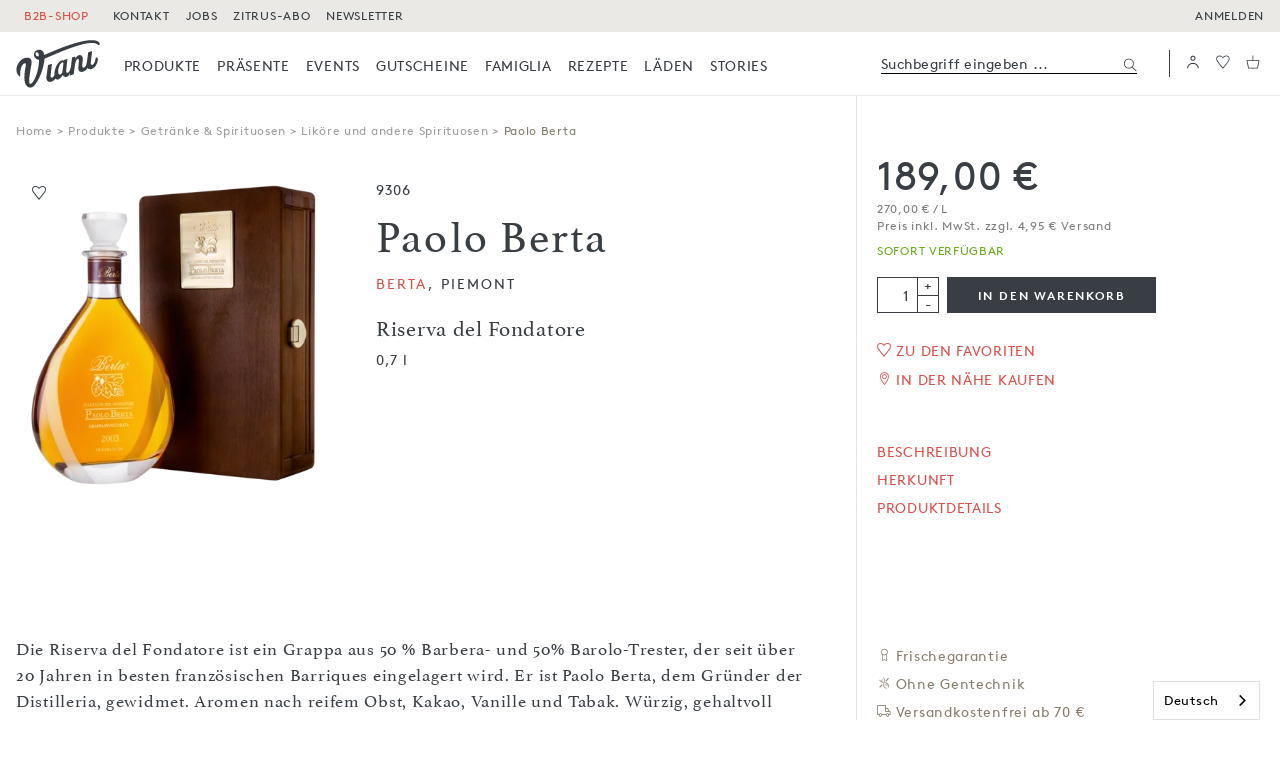

--- FILE ---
content_type: text/html; charset=UTF-8
request_url: https://www.viani.de/de/grappa-spirituosen/paolo-berta-riserva-del-fondatore-berta-0-7-l
body_size: 53218
content:
<!doctype html>
<html lang="de">
<head>
    <style>
            :root {
                    --color-brand: #df4f48;
                    --color-text: #383E44;
                    --color-text-bright: #7f7f7f;
                    --color-text-light: #a8a8a8;
                    --color-brand-logo: #383E44;
                    --color-background: #fff;
                    --color-background-dark: #ebe9e6;
                    --color-background-light: #ebe9e6;
                    --color-labels: #897e6e;
                    --color-labels-bright: #b8afa3;
                    --color-labels-light: #9f9f9f;
                    --color-icons: #897e6e;
                    --color-border: #ebe9e6;
                    --color-border-dark: #383E44;
                    --color-border-darker: #1D1D1B;
                    --color-product-gray: #ebe9e6;
                    --color-label-background: #b8afa3;
                    --color-disabled: #9A9DA0;
                    --color-btn-primary-background: transparent;
                    --color-btn-primary-hover: transparent;
                    --color-btn-primary-disabled: #fff;
                    --color-btn-primary-border: #383E44;
                    --color-btn-primary-border-hover: #df4f48;
                    --color-btn-primary-border-disabled: #9A9DA0;
                    --color-btn-primary-color: #383E44;
                    --color-btn-primary-color-hover: #df4f48;
                    --color-btn-primary-color-disabled: #9A9DA0;
                    --color-btn-secondary-background: #383E44;
                    --color-btn-secondary-hover: transparent;
                    --color-btn-secondary-disabled: #9A9DA0;
                    --color-btn-secondary-border: #383E44;
                    --color-btn-secondary-border-hover: #df4f48;
                    --color-btn-secondary-border-disabled: #9A9DA0;
                    --color-btn-secondary-color: #fff;
                    --color-btn-secondary-color-hover: #df4f48;
                    --color-btn-secondary-color-disabled: #fff;
                    --color-field: #383E44;
                    --color-field-focus: #df4f48;
                    --color-available: #69AE1D;
                    --color-unavailable: #df4f48;
                }
        [v-cloak] {
        display: none !important;
    }
    @media (max-width: 991px) {
        [v-cloak-mobile] {
            display: none;
        }
    }
</style>
<link rel="preload" href="/build/fonts/lineto-brown-pro-regular.30845dc1.woff" as="font" type="font/woff" crossorigin>
<link rel="preload" href="/build/fonts/9d98c43c-eb88-46b7-ab0b-143e29ce5828.79e28261.woff2" as="font" type="font/woff2" crossorigin>
<meta charset="utf-8">
<meta http-equiv="X-UA-Compatible" content="IE=edge">
<meta name="viewport" content="width=device-width, initial-scale=1">
<meta name="theme-color" content="#000000">
    <meta name="facebook-domain-verification" content="2sfl4bwd6fnm1siye7cnehvnlvh83x">

            <link rel="icon" href="/build/images/favicons/favicon-black-192x192.c73735ef.png">
        <link rel="manifest" href="https://www.viani.de/de/b2c/manifest.json">
    

<title>Paolo Berta, Berta - Viani</title>
                                                            <script src="/build/runtime.bdbca1bb.js" defer="defer"></script>
                                    <script src="/build/9983.f99ce13b.js" defer="defer"></script>
                                    <script src="/build/app.8a6885c1.js" defer="defer"></script>
                                

                                                        <script defer src="https://consent-eu.cookiefirst.com/sites/viani.de-7aa970e7-1f99-4663-b2a1-6422c080cee9/consent.js"></script>
                            
            <script>
              window.googleMapsApiKey = 'AIzaSyAeUvQJ8VS3QNlI8Y5CoJi62-Si1bZSWIc';
              window.CTX = {"b2c":true,"locale":"de","googleId":"G-73HF9913QT","gtmId":"GTM-WQ2KBV","isConsentGiven":false,"isGtmDebugMode":"","routes":{"legal":{"terms":"\/de\/legal\/agb","privacy":"\/de\/legal\/agb#privacy","revocation":"\/de\/legal\/agb#revocation"},"login":"\/de\/api\/v1\/auth\/login","forgotPassword":"\/de\/api\/user\/forgot-password","logout":"\/de\/api\/logout","saveListViewMode":"\/de\/api\/user\/save-list-view-mode","registration":{"b2c":"\/de\/api\/user\/create-b2c-customer","b2b":"\/de\/api\/user\/create-b2b-customer"},"productlisting":"\/de\/api\/products\/listing","productinfo":"\/de\/api\/products\/info","productdatasheet":"\/de\/datasheet","relatedCourses":"\/de\/api\/products\/related-courses","cart":{"show":"\/de\/api\/cart\/show","add":"\/de\/api\/cart\/add-item","remove":"\/de\/api\/cart\/remove-item"},"checkout":{"delivery":"\/de\/checkout\/delivery","payment":"\/de\/checkout\/payment","voucher":"\/de\/checkout\/voucher-assignment","selectAddress":"\/de\/api\/checkout\/select-address","saveShippingAddress":"\/de\/api\/checkout\/save-shipping-address","saveBillingAddress":"\/de\/api\/checkout\/save-billing-address","getAddresses":"\/de\/api\/checkout\/get-addresses","getCurrentAddresses":"\/de\/api\/checkout\/get-current-address"},"user":{"info":"\/de\/api\/user\/info","setNewPassword":"\/de\/api\/user\/set-new-password","shippingAddress":"\/de\/api\/user\/shippingAdress","setShippingAddress":"\/de\/api\/user\/setShippingAdress","deleteShippingAddress":"\/de\/api\/user\/deleteShippingAddress","checkShippingAddress":"\/de\/api\/user\/checkShippingAddress","notify":{"add":"\/de\/api\/user\/add-product-notify","remove":"\/de\/api\/user\/remove-product-notify"},"user_download_images":"\/de\/api\/user\/downloadImages","newsletterSubscribe":"\/api\/newsletterSubscribe"},"b2b":{"download_specifications":"\/de\/api\/b2b\/download-specifications"},"blog":{"editoriallist":"\/de\/api\/editorial-listing"},"grid":{"teaserlist":"\/de\/api\/grid\/teaserlist"},"myviani":{"addresses":"\/de\/mein-viani\/adressen","notifications":"\/de\/mein-viani\/benachrichtigungen","wishlist":"\/de\/mein-viani\/wunschliste","wishlistB2b":"\/de\/mein-viani\/bestelllisten","orderlist":"\/de\/mein-viani\/bestellungen","dashboard":"\/de\/mein-viani\/dashboard","reorderItems":"\/de\/mein-viani\/reorder","selectShippingAddress":"\/de\/mein-viani\/addresses\/setAsDefaultShippingAddress","saveUserAddress":"\/de\/mein-viani\/saveUserAddress"},"wishlist":{"show":"\/de\/api\/wishlist\/show","add":"\/de\/api\/wishlist\/add","remove":"\/de\/api\/wishlist\/remove","items":"\/de\/mein-viani\/wishlist-items"},"wishlistb2b":{"create":"\/de\/api\/wishlistb2b\/create","add":"\/de\/api\/wishlistb2b\/add","rename":"\/de\/api\/wishlistb2b\/rename","all":"\/de\/api\/wishlistb2b\/all","details":"\/de\/api\/wishlistb2b\/details\/:id","info":"\/de\/api\/wishlistb2b\/info\/:id","remove":"\/de\/api\/wishlistb2b\/remove","delete":"\/de\/api\/wishlistb2b\/delete","view":"\/de\/mein-viani\/bestellliste?id=","downloadPdf":"\/de\/mein-viani\/wishlist\/:id\/pdf","sharePdf":"\/de\/mein-viani\/wishlist\/:id\/share","addToCart":"\/de\/api\/wishlistb2b\/addItems\/cart"},"addCookingcourseNotification":"\/de\/api\/cookingcourse\/add-notification","search":"\/de\/api\/search","searchCart":"\/de\/api\/search-products"},"translations":{"login.form.placeholder.username":"login.form.placeholder.username","login.form.placeholder.password":"login.form.placeholder.password","login.error":"Benutzername oder Passwort falsch.","login.error.doi":"Bitte best\u00e4tigen Sie zuerst Ihre Anmeldung","editorial.gridfilter.type.recipe":"Kochen mit","editorial.gridfilter.type.kenner":"Lebensmittelkenner","editorial.gridfilter.type.region":"Zuhause in","editorial.gridfilter.type.warenkunde":"Wissen","editorial.gridfilter.type.portrait":"Freunde","editorial.gridfilter.type.foodstories":"Foodstories","editorial.gridfilter.type.produzent":"Produzenten","editorial.gridfilter.type.welcome":"Willkommen in","editorial.gridfilter.count_all":"Alle","editorial.gridfilter.category.recipe":"Rezepte","editorial.gridfilter.category.kenner":"Mitarbeiter","editorial.gridfilter.category.region":"Regionen","editorial.gridfilter.category.warenkunde":"Warenkunde","editorial.gridfilter.category.portrait":"Portraits","editorial.gridfilter.category.foodstories":"Foodstories","editorial.gridfilter.category.produzent":"Produzenten","listing.filter.date.from":"ab","Stk.":"Stk.","discount.badges.on.purchase":"beim Kauf von","discount.badges.short.time":"Nur f\u00fcr kurze Zeit:","discount.badges.default":"Aktion:","listing.filter.date.to":"listing.filter.date.to","listing.filter.notAvailable":"Die Filter sind momentan leider nicht verf\u00fcgbar. Bitte versuchen Sie es sp\u00e4ter erneut.","checkout.account.b2b_login_info":"Als Fachh\u00e4ndler loggen Sie sich bitte in unserem <a class=\"underline\" href=\"{b2blink}\">Fachhandels-Portal<\/a> ein.","form.reset-password.headline":"Passwort setzen","form.reset-password.save":"speichern","myData.newPassword":"Neues Passwort","loginModal.new_customer":"Ich bin Neukunde","loginModal.already_customer":"Ich bin bereits Kunde","loginModal.lost-password":"Passwort vergessen?","loginModal.back-to-login":"Zur\u00fcck zur Anmeldung","loginModal.warnTextB2b":"Probleme beim Login per E-Mail? Bitte wenden Sie sich an info@viani.de","form.registration.salutation":"Anrede","form.registration.firstname":"Vorname","form.registration.lastname":"Nachname","form.registration.phone":"Telefon","form.registration.email":"Email","form.registration.password":"Passwort","form.registration.show-password":"Passwort ansehen","form.registration.hide-password":"Passwort verbergen","form.registration.company":"Firmenname \/ z. Hd.","form.registration.companyAddition":"Firmenname-Zusatz","form.registration.address":"Stra\u00dfe und Hausnr.","form.registration.address-addition":"Adresszusatz (Etage, Hinterhof, etc.)","form.registration.zip":"PLZ","form.registration.city":"Stadt","form.registration.country":"Land","form.registration.is_company":"Ich bin eine Firma","form.registration.accept-general-terms-and-conditions":"Ich habe die <a class=\"underline\" href=\"\/de\/legal\/agb\" target=\"_blank\">Allgemeinen Gesch\u00e4ftsbedingungen<\/a> gelesen und akzeptiere diese.","form.registration.b2b.accept-general-terms-and-conditions":"Ich habe die <a class=\"underline\" href=\"\/de\/legal\/impressum-agb\" target=\"_blank\">Allgemeinen Gesch\u00e4ftsbedingungen<\/a> gelesen und akzeptiere diese.*","form.registration.submit":"Konto jetzt anlegen","form.registration.headline":"Konto anlegen","form.registration.headline.address":"Adresse","form.registration.headline.personal-information":"Pers\u00f6nliche Informationen","form.registration.mobile-phone":"Mobiltelefon","form.registration.fax":"Fax","form.registration.headline.my-company":"Meine Firma","jetzt registieren":"jetzt registieren","form.registration.headline.industry-details":"Details zur Branche","form.registration.back":"zur\u00fcck zur Adresse","form.registration.company-position":"Position","form.registration.company-size":"Betriebsgr\u00f6\u00dfe","form.registration.company-established":"Bestehendes Unternehmen","form.registration.foundingyear":"Gr\u00fcndungsdatum (MM\/JJJJ)","form.registration.industry":"Branche","form.registration.industrywebsite":"Unternehmenswebsite","form.registration.catalog":"form.registration.catalog","form.registration.deliverytimes":"Anlieferzeiten","form.registration.deliveryInfo":"form.registration.deliveryInfo","form.registration.get-newsletter":"Newsletter abonnieren: 1x pro Woche das Neueste aus der Viani Familie, Events, exklusive Angebote und vieles mehr!","form.registration.get-product-catalog":"Ich m\u00f6chte saisonale Kataloge von Viani erhalten.","form.registration.industry-details.description":"Welche Beschreibung trifft auf Ihre Firma\/Vorhaben am ehesten zu? Mehrfachnennungen sind m\u00f6glich!","form.registration.value-added-tax-id":"USt - IdNr.","form.registration.subscribe_newsletter_b2c":"Newsletter abonnieren und keinen neuen Leckerbissen mehr verpassen.","form.registration.b2c.error.agb":"Du musst unseren AGB zustimmen, um fortzufahren.","form.registration.b2c.error.birthday":"Bitte gib ein g\u00fcltiges Datum ein.","form.registration.b2b-newsletter.headline":"Newsletter","form.registration.b2b-newsletter.label":"Newsletter abonnieren","form.registration.newsletter.button":"Jetzt Newsletter abonnieren","form.registration.b2b-newsletter.description":"Melden Sie sich f\u00fcr unseren Fachh\u00e4ndler-Newsletter an. Wir informieren Sie hier zu ge\u00e4nderten Lieferfristen, Neuheiten, aktuellen Angeboten und Sonderpreisen. Erhalten Sie informative Schulungsmaterialien f\u00fcr sich und Ihr Team sowie gratis Werbematerialien f\u00fcr Ihr Ladengesch\u00e4ft.","form.registration.invoice-address-equals-delivery-address":"Rechnungsadresse entspricht Lieferadresse","form.registration.existingCustomerNumber":"Kundennummer (falls vorhanden)","form.registration.birthday.description":"optionale Angabe","form.registration.dealer-login":"login f\u00fcr H\u00e4ndler & Gastronomen","form.registration.bottom-text":"Zur Startseite","form.registration.referral.b2c":"Wie bist du auf uns aufmerksam geworden?","form.registration.referral.b2b":"Wie sind Sie auf uns aufmerksam geworden?","form.registration.referral.message":"Angaben zu Sonstiges","registration-no-business-customer-yet":"Sie sind noch kein Gesch\u00e4ftskunde oder haben keinen Shopzugang?","registration-join-now":"Jetzt registrieren","passwort vergessen":"Passwort vergessen","login.b2b.remember_me":"login.b2b.remember_me","login.b2b.remainLoggedIn":"Dauerhaft eingeloggt bleiben","login.b2b.rememberUsername":"Benutzername merken","user.error.password_constraints.b2c":"Dein Passwort sollte zw\u00f6lf oder mehr Zeichen, Gro\u00df- und Kleinbuchstaben sowie mindestens eine Zahl enthalten.","error.address.lastname.tolong":"Nachname zu lang","error.address.phone.tolong":"Telefonnummer zu lang","error.address.company.tolong":"Firmenname zu lang","error.address.address.tolong":"Adresse zu lang","error.address.zip.tolong":"Postleitzahl zu lang","error.address.city.tolong":"Stadt zu lang","error.address.post_number.toShort":"Postnummer zu kurz","error.address.post_number.toLong":"Postnummer zu lang","error.address.packstationNumber.toShort":"error.address.packstationNumber.toShort","checkout.error.shipping.address.packstation_numbers":"Die Nummer der Packstation darf nur aus Ziffern bestehen","checkout.error.shipping.address.post_number":"Die Postnummer darf nur aus Ziffern bestehen","form.salutation":"Anrede","form.firstname":"Vorname","form.lastname":"Nachname","form.phone":"Telefon","form.email":"E-Mail","form.waitinglist.participants":"Anzahl Teilnehmer","form.newslettercheckbox":"Newsletter abonnieren, 1x pro Woche das Neuste aus der Viani-Familie, Events, exklusive Angebote und vieles mehr!","form.legalcheckbox":"Ich akzeptiere die <a href=\"{terms}\" class=\"underline\" target=\"_blank\">AGB<\/a> und habe <a href=\"{privacy}\" class=\"underline\" target=\"_blank\">Datenschutzerkl\u00e4rung<\/a> und <a href=\"{revocation}\" class=\"underline\" target=\"_blank\">Widerrufsrecht<\/a> zur Kenntnis genommen.","form.error.noNumberInStreetField":"Bitte geben Sie eine Hausnummer ein","form.error.noNumberInStreetField.complete":"Bitte geben Sie eine Stra\u00dfe mit Hausnummer ein","more than":"\u00dcber","less than":"0 - ","consent.show_consent_manager":"Cookie-Einstellungen verwalten","consent.gmaps.disabled_infotext":"Karten werden nicht angezeigt, da Sie funktionale Cookies nicht akzeptiert haben.","consent.distributorsearch.disabled_infotext":"Um die Suche zu nutzen, m\u00fcssen Sie Cookies f\u00fcr Google Maps akzeptieren.","consent.distributorsearch.disabled_infotext.b2c":"Um die Suche zu nutzen, musst du Cookies f\u00fcr Google Maps akzeptieren.","consent.give_consent.functional":"Funktionale Cookies akzeptieren","consent.give_consent.google_maps":"Google Maps Cookie akzeptieren","consent.googlemap.disabled_infotext.b2c":"Um die Karte anzuzeigen, musst du Cookies f\u00fcr Google Maps akzeptieren.","consent.googlemap.disabled_infotext.b2b":"Um die Karte anzuzeigen, m\u00fcssen Sie Cookies f\u00fcr Google Maps akzeptieren.","distributorsearch.get_my_location":"Meinen Standort ermitteln","distributorsearch.zipOrCity":"PLZ oder Ort eingeben","priceinfo.cookingcourse":"Preis pro Person, inkl. MwSt.","cookingcourse.add_to_waitinglist":"Auf die Warteliste","cookingcourse.seats_info":"Noch {seats} Pl\u00e4tze frei","cookingcourse.seats_info_singular":"Noch 1 Platz frei","cookingcourse.seats_sold_out":"Ausgebucht","cookingcourse.seats_sold_out.waiting_list":"Ausgebucht - Warteliste","cookingCourse.headline.cart":"Viani Alimentari GmbH - Wertgutschein reserviert f\u00fcr","cookingcourse.headline.in":"Kochkurse & Tastings in %city%","product.buy-local":"In der N\u00e4he kaufen","product.to.detailpage":"zum Produkt","Bei Verf\u00fcgbarkeit benachrichtigen":"Bei Verf\u00fcgbarkeit benachrichtigen","remove.notify":"Benachrichtigung<br>per Email","notify.short":"Benachrichtigen","remove.notify.short":"Benachrichtigung aktiv","productDetail.freshness":"Frischegarantie","productDetail.not-available":"Nicht verf\u00fcgbar","productListing.b2b.not-available":"Nicht verf\u00fcgbar","tooltip-text-fresh-item":"Dieses Produkt ist k\u00fchlpflichtig. Damit es bei dir so frisch ankommt wie es ist, wenn es unser Lager verl\u00e4sst, verpacken wir es speziell und legen zus\u00e4tzliche K\u00fchleinheiten bei. Daf\u00fcr wird ein pauschaler Frischezuschlag von 3,50 \u20ac berechnet.","tooltip-text.billing-weight-item":"Zahlart angepasst","tooltip-text-weight-item":"Dieses Produkt wird nach Gewicht abgerechnet. Der tats\u00e4chliche Preis deiner Bestellung wird berechnet wenn die Bestellung versandfertig ist. Deswegen erfolgt die Zahlung per Kauf auf Rechnung.","tooltip-text.freshness-and-billing":"K\u00fchlversand & angepasste Zahlart","tooltip-text.freshness-and-weight-item":"Dieses Produkt ist k\u00fchlpflichtig und wird nach Gewicht abgerechnet. Der tats\u00e4chliche Preis deiner Bestellung wird berechnet wenn die Bestellung versandfertig ist. Deswegen erfolgt die Zahlung per Kauf auf Rechnung. Damit das Produkt bei dir so frisch ankommt wie es ist, wenn es unser Lager verl\u00e4sst, verpacken wir es speziell und legen zus\u00e4tzliche K\u00fchleinheiten bei. Daf\u00fcr wird ein pauschaler Frischezuschlag von 3,50 \u20ac berechnet.","popup.confirm.ok":"Alles klar","vereinbarung zur nutzung von bildern und texten der antonio viani importe gmbh":"Vereinbarung zur Nutzung von Bildern und Texten der Antonio Viani Importe Gmbh","media-download-regulation-text":"<p>Mit meiner Unterschrift best\u00e4tige ich, die Vereinbarung zur Nutzung von Bildern und Texten der Antonio Viani Importe GmbH (Nutzungsvereinbarung) gelesen und verstanden zu haben und dieser Vereinbarung zuzustimmen. Sollte ich den Regelungen dieser Nutzungsvereinbarung ganz oder in Teilen nicht zustimmen, darf ich die Bilder und Texte der Antonio Viani Importe GmbH ohne deren ausdr\u00fcckliche schriftliche Genehmigung nicht verwenden.<\/p> <p>Nutzungsvereinbarung:<br \/> Abh\u00e4ngig von der Unterzeichung der Nutzungsvereinbarung darf ich Bilder und Texte zu Zwecken der Werbung f\u00fcr die von der Antonio Viani Importe GmbH bezogenen Produkte verwenden. Dieses Recht steht mir pers\u00f6nlich zu und ist auf keine andere Person \u00fcbertragbar. Die Bilder und Texte der Antonio Viani Importe GmbH d\u00fcrfen nicht verwendet werden, um Produkte anderer Unternehmen zu bewerben. Sie d\u00fcrfen auch nicht in einem Zusammenhang verwendet werden, der die Urheberschaft der Bilder und Texte verschleiert. Mir ist es weiterhin nicht gestattet, die Bilder ganz oder teilweise zu \u00e4ndern. Ich werde keine Hinweise auf das Copyright der Fa. Antonio Viani Importe GmbH \u00e4ndern oder entfernen.<\/p> <p>Weiterhin ist mir bekannt, dass ich die Bild- und Textdaten nur auf meiner eigenen Internetpr\u00e4sentation und in meinem eigenen Online-Shop verwenden darf. Die Verwendung unserer Bild- und Textdaten als Verkaufshilfe in elektronischen Auktions- und Marktpl\u00e4tzen sowie Preissuchmaschinen ist nur gestattet, wenn diese im direkten Zusammenhang mit einem Angebot im eigenen Online-Shop steht. Auch die Nutzung der oben genannten Daten zur Illustration preisaggressiver Angebote ist mir nicht gestattet.<\/p> <p>Werden mir Bilddaten in hoher Aufl\u00f6sung f\u00fcr die Herstellung von Drucksachen \u00fcberlassen, muss ich diese vor der Verwendung im Internet auf eine f\u00fcr die Abbildungsgr\u00f6\u00dfe entsprechende Aufl\u00f6sung (maximal 1024\u2009\u00d7\u20091024 Pixel) herunterrechnen.<\/p> <p>Ich versichere hiermit, bei der Verwendung dem hohen Qualit\u00e4tsniveau und Image der Viani-Produkte nach au\u00dfen hin zu entsprechen und verpflichte mich des Weiteren nach Gebrauch einen Nachweis \u00fcber die Verwendung der Bilder abzuliefern (Belegexemplar).<\/p> <p>S\u00e4mtliche Bild- und Textdaten unterliegen dem Copyright, sind Eigentum der Firma Antonio Viani Importe GmbH und werden ohne Garantien irgendwelcher Art zur Verf\u00fcgung gestellt. Ich selbst, nicht die Firma Antonio Viani Importe GmbH, bin f\u00fcr den Gebrauch der Bilder und Texte verantwortlich. Jede m\u00f6gliche Fehlanwendung oder ein Bruch der Nutzungsvereinbarung verursacht f\u00fcr die Antonio Viani Importe GmbH einen nicht wieder gutzumachenden Schaden. Einen Hinweis auf Urheberschaft der Text- und Bilddaten in Form von \u201e \u2026 mit freundlicher Genehmigung\u201d und einem Link auf die Internetadresse der Antonio Viani Importe GmbH \u201e<a href=\"http:\/\/www.viani.de\/de\" rel=\"nofollow\">http:\/\/www.viani.de\/de<\/a>\u201d werde ich an geeigneter Stelle anbringen.<\/p> <p>Im Falle des Versto\u00dfes gegen diese Verpflichtungen hat der Nutzer an die Antonio Viani Importe GmbH eine Vertragsstrafe in H\u00f6he von 10.000 Euro zu zahlen. Die Vertragsstrafe ist sofort nach der Feststellung des Versto\u00dfes durch die Antonio Viani Importe GmbH f\u00e4llig.<\/p> ","media-download-accept-terms":"Ich habe die Nutzungsbedingungen gelesen und akzeptiere diese.","dam.download":"Herunterladen","dam.cancel.dialog":"Abbrechen","product.badge.new":"Neu","product.badge.topseller-top":"product.badge.topseller-top","product.badge.topseller-bottom":"product.badge.topseller-bottom","search.noresults":"0 Ergebnisse gefunden. Versuche es mit einem anderen Suchbegriff.","search.notAvailable":"Die Suche ist momentan leider nicht verf\u00fcgbar. Bitte versuchen Sie es sp\u00e4ter erneut.","search.all_products":"Alle Ergebnisse f\u00fcr Suchbegriff zeigen","search.suggestions":"Suchvorschl\u00e4ge","search.our_recommendation":"Unsere Empfehlung","search.categories.headline":"In Kategorien","cart.is_empty_b2c":"Dein Warenkorb ist noch leer.","cart.is_empty_b2b":"Ihr Warenkorb ist noch leer.","cart.search.entrytext.b2c":"Such nach Artikelnummern oder Namen, um Produkte schnell zum Warenkorb hinzuzuf\u00fcgen.","cart.search.entrytext.b2b":"Suchen Sie nach Artikelnummern oder Namen, um Produkte schnell zum Warenkorb hinzuzuf\u00fcgen.","quickorder-message-not-found-b2c":"Der Artikel wurde leider nicht gefunden","quickorder-message-not-found-b2b":"Der Artikel wurde leider nicht gefunden","cart.add.label":"In den Warenkorb","cart.add.hint":"Hinzugef\u00fcgt","checkout.confirm.your_order.b2c":"Deine Bestellung","checkout.confirm.your_order.b2b":"Ihre Bestellung","checkout.confirm.edit_cart":"Bearbeiten","checkout.confirm.save_cart":"Speichern","checkout.confirm.error.voucher_assignment_failed_generic":"Dein Gutschein konnte leider nicht eingel\u00f6st werden.","checkout.totalprice.gross":"Gesamt (brutto)","checkout.totalprice.net":"Gesamt (netto)","subcontent.subtotal.gross":"Zwischensumme (brutto)","subcontent.subtotal.net":"Zwischensumme (netto)","checkout.add-voucher-later":"Gutscheine k\u00f6nnen in einem sp\u00e4teren Schritt eingel\u00f6st werden.","checkout.shipping.included":"inkl. Versand","checkout.shipping.additional":"zzgl. Versand","checkout.shipping.included.fresh":"inkl. K\u00fchlversand","checkout.shipping.additional.fresh":"zzgl. K\u00fchlversand","checkout.shipping.free":"Versandkostenfrei","checkout.freeShippingNotification":"{amount} bis zur kostenlosen Lieferung!","checkout.packstation.address":"Nummer der Packstation","checkout.packstation.postNumber":"Postnummer (Pers\u00f6nl. DHL-Kundennummer)","checkout.confirm.redeem.voucher":"Aktions- oder Gutscheincode","checkout.confirm.giftItem.available.text":"Gratis Artikel","my-viani.addresses.deliveryPeriod":"Anlieferzeitraum","my-viani.addresses.deliveryPeriodHint":"Bitte geben Sie einen Anlieferzeitraum oder alternativ eine Telefonnummer an, unter der wir Ihre Lieferung telefonisch ank\u00fcndigen k\u00f6nnen.","my-viani.addresses.addDeliveryTimesNote":"Bitte erg\u00e4nzen Sie hier Ihre Anlieferzeiten durch die Auswahl der passenden Tage und Uhrzeiten.","my-viani.addresses.JetztAngeben":"Jetzt angeben","my-viani.addresses.bearbeiten":"Bearbeiten","my-viani.addresses.deliverytimes.label-avis-button":"Telefonische Benachrichtigung durch die Spedition","address.delivery_times_missing":"Bitte hinterlegen Sie einen Anlieferzeitraum.","distributorsearch.modal.headline":"Bei folgenden H\u00e4ndlern gibt\u2019s unsere Produkte auch vor Ort. ","distributorsearch.modal.inqire":"bitte anfragen","distributorsearch.modal.text":"Bitte kontaktiere den H\u00e4ndler, falls du Fragen zur Verf\u00fcgbarkeit eines spezifischen Produkts hast.","my-viani.addresses.form.logout":"Abmelden","my-viani.addresses.myData":"Mein Konto","my-viani.sidebar.returns":"R\u00fccksendungen","my-viani.sidebar.wishlist.b2c":"Favoriten","my-viani.sidebar.wishlist.b2b":"Favoritenliste","user.headline":"Bestellungen","my-viani.notifications.headline":"Benachrichtigungen","my-viani.title":"Mein Viani","my-viani.ciao":"Ciao","welcome_in_family":"Willkommen in der Famiglia.","welcome_jetzt_entdecken":"Jetzt entdecken","back.to.shop":"Zur\u00fcck zur Startseite","checkout.address_type_switch.packstation":"Packstation","priceinfo.freshness-fee.detail-page":"Frischezuschlag pro Lieferung (3,50&nbsp;\u20ac)","weiter lesen":"weiterlesen","product.detail.ProductTemporarilyUnavailable":"Bitte kontaktieren Sie Ihren Kundenberater bei Fragen zur Verf\u00fcgbarkeit des Produkts.","dam.rename.upload":"Umbenennen","Teilen":"Teilen","Drucken":"Drucken","L\u00f6schen":"L\u00f6schen","wishlist.search.placeholder":"Artikel suchen und hinzuf\u00fcgen","wishlist.select.on.list":"Auf der Liste","wishlist.search.added.info":"Artikel wurden der Favoritenliste hinzugef\u00fcgt.","wishlist.empty.list.message":"Sie haben noch keine Artikel auf dieser Favoritenliste.","wishlist.delete.list.question":"Diese Favoritenliste l\u00f6schen?","dam.asset.option.delete":"L\u00f6schen","checkout.confirm.delete-cancel-btn":"Abbrechen","wishlist.delete.item.question":"Diesen Artikel entfernen?","wishlist.select.last.order":"Letzte Bestellung","wishlist.rename.list":"Liste umbenennen","wishlist.add.new.info":"Bitte w\u00e4hlen Sie einen Namen.","my-viani.orderList.form.submit":"\u00dcbernehmen","wishlist.delete.selected":"Auswahl l\u00f6schen","wishlist.selected.to.cart":"In den Warenkorb","wishlist.selected.to.cart.added":"Artikel wurden in den Warenkorb gelegt.","weiter":"weiter","wishlist.delete.items.question":"Diese Artikel entfernen?","wishlist.delete.item.selected.question":"Alle ausgew\u00e4hlten Artikel entfernen?","wishlist.delete.item.selected.question.all":"wishlist.delete.item.selected.question.all","wishlist.delete.only.items":"wishlist.delete.only.items","wishlist.delete.items.and.list":"wishlist.delete.items.and.list","wishlist.share.headline":"Favoritenliste teilen","wishlist.share.sending":"Ihre Favoritenliste wird gesendet...","wishlist.share.success":"Die Liste wurde als Anhang an die hinterlegte E-Mail-Adresse gesendet.","wishlist.share.failed":"Die Favoritenliste konnte nicht an die E-Mail-Adresse gesendet werden.","wishlist.share.notValid":"Die angegebene E-Mail-Adresse ist nicht g\u00fcltig oder enth\u00e4lt einen Fehler.","wishlist.share.noInput":"wishlist.share.noInput","wishlist.search.headline":"Artikel suchen","wishlist.search.description":"Geben Sie hier einen Artikelnamen oder -nummer ein und f\u00fcgen Sie ihn der Liste hinzu.","wishlist.share.header":"Bitte geben Sie hier die E-Mail-Adresse ein, an die die Liste gesendet werden soll.","Ergebnisse":"Ergebnisse","wishlist.no.wish.list.yet":"Sie haben noch keine Favoritenlisten erstellt. Legen Sie hier Listen an um sich sp\u00e4tere Bestellvorg\u00e4nge zu erleichtern.","wishlist.add.new.link":"Neue Liste erstellen","wishlist.add.new.empty.message":"Sie haben noch keine Favoritenliste erstellt. Geben Sie einen Namen f\u00fcr Ihre erste Liste an.","wishlist.add.new.button":"Liste erstellen","wishlist.add.new.headline":"Neue Favoritenliste erstellen","wishlist.to.list.headline":"Auf die Favoritenliste","wishlist.add.new.message":"Geben Sie einen Namen f\u00fcr Ihre neue Liste an.","wishlist.add.new.save":"Erstellen und Hinzuf\u00fcgen","wishlist.select.existing":"Vorhandene Listen","wishlist.add.new.short":"Neue Liste","wishlist.select.list":"Auswahl best\u00e4tigen","wishlist.fav.added.info":"Der Artikel wurde der Favoritenliste hinzugef\u00fcgt.","wishlist.fav.removed.info":"Der Artikel wurde von der Favoritenliste entfernt.","product.lowest.price.30.days":"Niedrigster Preis der letzten 30 Tage:","product.lowest.price.30.days.short":"Niedrigster Preis letzte 30 Tage:","product.detail.our.producer":"Unser Produzent","Anlieferungszeitraum":"Anlieferungs&shy;zeitraum (bitte mind. 2 Tage angeben)","my-viani.deliverytimes.title-days":"Anlieferungstag(e) bitte w\u00e4hlen:","my-viani.deliverytimes.title-time":"Zeitspanne (von - bis, mind. 4 Std.):","my-viani.deliverytimes.add-next":"Weitere Zeitspanne","my-viani.deliverytimes.add-box":"Anlieferzeitraum hinzuf\u00fcgen","my-viani.deliverytimes.set-as-default":"Diese Adresse und Anlieferzeitraum als Standard-Lieferadresse f\u00fcr zuk\u00fcnftige Bestellungen \u00fcbernehmen","my-viani.addresses.save.user.address":"Adresse speichern","my-viani.addresses.addNewAddress":"Lieferadresse hinzuf\u00fcgen","my-viani.addresses.deliverytimes.label-avis":"Telefonische Benachrichtigung durch die Spedition","checkout.deliveryaddress":"Anschrift","my-viani.address-step-two-btn":"Weiter zu den Lieferoptionen","checkout.address.headline":"Adresse","form.phoneAvis":"Telefonnummer f\u00fcr Avis durch die Spedition","forgotPassword_mailTo.b2c":"Wir haben Dir eine Mail geschickt an:","forgotPassword_mailTo.b2b":"Wir haben Ihnen eine Mail geschickt an:","user.error.password_constraints.b2b":"Ihr Passwort sollte zw\u00f6lf oder mehr Zeichen, Gro\u00df- und Kleinbuchstaben sowie mindestens eine Zahl enthalten.","modal.passwordForgot.headlineB2b":"Keine E-Mail erhalten?","modal.passwordForgot.headlineB2c":"Keine E-Mail erhalten?","modal.passwordForgot.line1B2b":"Bitte \u00fcberpr\u00fcfen Sie zun\u00e4chst, ob Sie die richtige E-Mail-Adresse angegeben haben. Evtl. ist die E-Mail auch in Ihrem Spam-Ordner gelandet.","modal.passwordForgot.line2B2b":"Wenn Ihre Angaben richtig waren und auch in Ihrem Spam-Ordner nichts zu finden ist, k\u00f6nnen Sie nach Ablauf von 15 Minuten erneut eine E-Mail anfordern, indem Sie unten auf \"erneut zusenden\" klicken.","modal.passwordForgot.line1B2c":"Bitte \u00fcberpr\u00fcfe zun\u00e4chst, ob du die richtige E-Mail-Adresse angegeben hast. Evtl. ist die E-Mail auch in deinem Spam-Ordner gelandet.","modal.passwordForgot.line2B2c":"Wenn deine Angaben richtig waren und auch in deinem Spam-Ordner nichts zu finden ist, kannst du dir nach Ablauf von 15 Minuten erneut eine E-Mail zusenden lassen, indem du unten auf \"erneut zusenden\" klickst.","modal.passwordForgot.backToLogin":"Zur\u00fcck zur Anmeldung","my-viani.addresses.myData.formHeadline":"Name, Passwort, E-Mail","my-viani.addresses.personalInformation":"Pers\u00f6nliche Informationen","my-viani.addresses.password":"Passwort","my-viani.addresses.myData.passwordRequirements":"Das Passwort sollte zw\u00f6lf oder mehr Zeichen, Gro\u00df- und Kleinbuchstaben sowie mindestens eine Zahl enthalten.","my-viani.addresses.form.submit":"\u00c4nderungen speichern","my-viani.addresses.error.user.salutation":"Bitte Anrede ausw\u00e4hlen","my-viani.addresses.error.user.firstname":"Bitte Vorname angeben","my-viani.addresses.error.user.lastname":"Bitte Nachname angeben","my-viani.addresses.error.user.phone":"Bitte Telefonnummer angeben","my-viani.addresses.error.user.email":"Bitte korrekte E-Mail-Adresse eingeben","my-viani.addresses.error.user.pw.change":"Die beiden Passw\u00f6rter stimmen nicht \u00fcberein!","my-viani.addresses.error.user.pw.repeat":"Bitte neues Passwort zweimal eingeben!","my-viani.addresses.error.user.show.pw":"Passwort (nicht) zeigen","my-viani.addresses.error.user.company":"Bitte Firmenname angeben","my-viani.addresses.error.user.street":"Bitte Stra\u00dfe und Hausnummer angeben","my-viani.addresses.error.user.addressAddition":"my-viani.addresses.error.user.addressAddition","my-viani.addresses.error.user.addressAddition.b2c":"In diesem Feld m\u00fcssen 6 bis 10 Zahlen eingetragen werden.","my-viani.addresses.error.user.street.packstationNumber":"In diesem Feld d\u00fcrfen nur Zahlen eingetragen werden.","my-viani.addresses.error.user.zip":"Bitte PLZ eingeben","my-viani.addresses.error.user.city":"Bitte Ort angeben","my-viani.addresses.error.user.countryCode":"Bitte Land w\u00e4hlen","my-viani.addresses.billingAddress":"Rechnungsadresse","salutation.female":"Frau","salutation.male":"Herr","my-viani.addresses.buttonEdit":"Bearbeiten","my-viani.addresses.deliveryAddresses":"Lieferadressen","myData.use-as-default-address":"Standard-Lieferadresse","monday":"Montag","tuesday":"Dienstag","wednesday":"Mittwoch","thursday":"Donnerstag","friday":"Freitag","saturday":"Samstag","sunday":"Sonntag","my-viani.quest.delete.shipping.address":"Lieferadresse l\u00f6schen","my-viani.quest.delete.shipping.address.text":"Diese Lieferadresse l\u00f6schen?","my-viani.editShippingAddress.cancel":"Abbrechen","my-viani.addresses.deleting":"Adresse wird gel\u00f6scht ...","my-viani.addresses.deleting.error":"Die Adresse kann wegen eines<br \/> technischen Problems<br \/> momentan <strong>nicht gel\u00f6scht<\/strong> werden!","my-viani.editBillingAddress.headline":"Rechnungsadresse bearbeiten","my-viani.editBillingAddress.cancel":"Abbrechen","checkout.street":"Stra\u00dfe und Hausnummer","my-viani.addNewShippingAddress.headline":"Neue Lieferadresse hinzuf\u00fcgen","my-viani.editShippingAddress.headline":"Lieferadresse bearbeiten","Lieferoptionen":"Lieferoptionen","my-viani.addresses.error.user.saved":"\u00c4nderungen wurden erfolgreich gespeichert","my-viani.addresses.error.user.failed":"\u00c4nderungen konnten nicht gespeichert werden!","my-viani.editShippingAddress.submit":"\u00dcbernehmen","my-viani.addresses.setAsDefaultAddress.question":"Diese Adresse als Standard-Lieferadresse verwenden?","my-viani.newShippingAddress.submit":"An diese Adresse versenden","my-viani.addresses.save.shipping.address":"Speichern","my-viani.deliverytimes.title-days.headline":"Anlieferungstag(e) w\u00e4hlen:","my-viani.deliverytimes.title-days.error":"Bitte mindestens einen Anlieferungstag w\u00e4hlen","my-viani.deliverytimes.title-time.headline":"Zeitspanne (von - bis, mind. 4 Std.):","my-viani.deliverytimes.title-time.error":"Bitte eine Zeitspanne w\u00e4hlen","my-viani.addresses.error.user.deliveryTimes":"Bitte erg\u00e4nzen Sie Ihre Anlieferzeiten durch die Auswahl der passenden Tage und Uhrzeiten.","ab":"ab","Uhr":"Uhr","bis":"bis","und":"und","form.registration.street":"form.registration.street","form.addressAddition":"Adresszusatz (Etage, Hinterhof, etc.)","user.error.password_contraints.b2c":"Dein Passwort sollte zw\u00f6lf oder mehr Zeichen, Gro\u00df- und Kleinbuchstaben sowie mindestens eine Zahl enthalten.","user.error.password_contraints.b2b":"Ihr Passwort sollte zw\u00f6lf oder mehr Zeichen, Gro\u00df- und Kleinbuchstaben sowie mindestens eine Zahl enthalten.","\u00d6ffnungszeiten":"\u00d6ffnungszeiten","productinfo.ecoAuthorityControlnumber":"\u00d6kokontrollstellen Code","events.tastings.labelling.tasting":"Tasting","events.tastings.labelling.cookingcourse":"Kochkurs","events.tastings.listBtn.tastings":"Zum Tasting","events.tastings.listBtn.coolingCourse":"Zum Kochkurs","events.tastings.filter.all":"Alle","events.tastings.filter.cookingCourse":"Kochkurse","events.tastings.filter.tastings":"Tastings"},"euCountries":["FR","ES","GR","GB","PL","CZ","HU","BE","BG","DK","EE","FI","IE","IT","HR","LT","LU","MT","NL","AT","PT","RO","SE","SK","SI","CY","LV"]};
              window.hj = window.hj || function () { (hj.q = hj.q || []).push(arguments) }

              dataLayer = [];
            </script>
        
        
        
    
    <link rel="stylesheet" href="/build/main.93614588.css">
    <link rel="stylesheet" href="/build/app.a1bcb984.css">

        
    <link href="https://www.viani.de/de/grappa-spirituosen/paolo-berta-riserva-del-fondatore-berta-0-7-l" rel="canonical" />

    
<meta property="og:site_name" content="Viani Importe" />
<meta property="og:type" content="website" />
<meta name="description" content="Paolo Berta 0,7 l von Berta, Piemont - Jetzt bestellen! Große Auswahl &amp; schnelle Lieferung!" />
<meta name="og:description" content="Paolo Berta 0,7 l von Berta, Piemont - Jetzt bestellen! Große Auswahl &amp; schnelle Lieferung!" />
<meta property="og:image" content="https://dl2bipim93ikh.cloudfront.net/cache-buster-1686667606/freigestellte-produktbilder/42337/image-thumb__42337__product_image_detail_og_image_landscape/V9306r-23.jpg" />

                <!-- Google Tag Manager -->
            <script>(function (w, d, s, l, i) {
                w[l] = w[l] || []
                w[l].push({
                  'gtm.start':
                    new Date().getTime(), event: 'gtm.js'
                })
                var f = d.getElementsByTagName(s)[0],
                  j = d.createElement(s), dl = l !== 'dataLayer' ? '&l=' + l : ''
                j.async = true
                j.src =
                  'https://viani-gtmss.viani.de/gtm.js?id=' + i + dl
                f.parentNode.insertBefore(j, f)
              })(window, document, 'script', 'dataLayer', 'GTM-WQ2KBV')
            </script>
            <!-- End Google Tag Manager -->
            <script>
        window.dataLayer = window.dataLayer || [];
        function gtag() { dataLayer.push(arguments); }
        gtag('consent', 'default', {
            'ad_storage': 'denied',
            'analytics_storage': 'denied',
            'wait_for_update': 1500 //milliseconds
        });
        gtag('set', 'ads_data_redaction', true);
    </script>
                            <script>
              window.dataLayer.push({
                event: 'view_item',
                ecommerce: {"value":189,"currency":"EUR","items":[{"item_id":"9306","item_name":"Paolo Berta","item_category":"Lik\u00f6re und andere Spirituosen","item_category2":"Grappa","item_brand":"Berta","price":189,"quantity":1}]},
                              })
            </script>
                    <script>
    
            var _ptg = _ptg || {};
    _ptg.options = _ptg.options || {};

    
            
    </script>


    <script type="text/plain" data-cookiefirst-category="performance" src="/bundles/pimcorecore/js/targeting.js"></script></head>
<body class=" ">
<svg style="position: absolute; width: 0; height: 0; overflow: hidden" version="1.1" xmlns="http://www.w3.org/2000/svg" xmlns:xlink="http://www.w3.org/1999/xlink">
    <defs>
        <symbol id="icon-caret-down" viewBox="0 0 32 32">
            <path d="M15.822 24l-15.289-13.689c-0.533-0.533-0.533-1.244-0.178-1.956 0.533-0.533 1.244-0.533 1.956-0.178l13.511 12.089 14.044-12.089c0.533-0.533 1.422-0.356 1.956 0.178s0.356 1.422-0.178 1.956l-15.822 13.689z"></path>
        </symbol>
        <symbol id="icon-search" viewBox="0 0 31 32">
            <path d="M30.5 29.282l-1.218 1.218-9.048-9.048c-0.503 0.426-1.035 0.812-1.595 1.16-0.561 0.348-1.151 0.638-1.769 0.87-0.619 0.232-1.267 0.416-1.943 0.551-0.677 0.136-1.363 0.203-2.059 0.203-1.586 0-3.065-0.299-4.437-0.899-1.373-0.599-2.572-1.41-3.596-2.436-1.025-1.024-1.837-2.233-2.436-3.625s-0.899-2.861-0.899-4.408c0-0.773 0.067-1.517 0.203-2.233 0.135-0.715 0.348-1.421 0.638-2.117s0.638-1.353 1.044-1.972c0.406-0.618 0.879-1.198 1.421-1.74 0.541-0.502 1.121-0.966 1.74-1.392s1.266-0.773 1.943-1.044c0.676-0.27 1.382-0.483 2.117-0.638 0.734-0.154 1.488-0.232 2.262-0.232 1.546 0 3.016 0.3 4.408 0.899 1.392 0.6 2.6 1.412 3.625 2.436 1.024 1.025 1.836 2.224 2.436 3.596 0.599 1.373 0.899 2.852 0.899 4.437 0 0.696-0.068 1.383-0.203 2.059-0.136 0.677-0.319 1.325-0.551 1.943s-0.522 1.209-0.87 1.769c-0.348 0.561-0.735 1.093-1.16 1.595l9.048 9.048zM12.868 22.496c1.314 0 2.552-0.261 3.712-0.783s2.175-1.218 3.045-2.088c0.87-0.87 1.556-1.885 2.059-3.045 0.502-1.16 0.754-2.396 0.754-3.712 0-1.314-0.252-2.561-0.754-3.741s-1.189-2.204-2.059-3.074-1.885-1.556-3.045-2.059c-1.16-0.502-2.398-0.754-3.712-0.754-0.658 0-1.296 0.068-1.914 0.203-0.619 0.136-1.218 0.319-1.798 0.551s-1.131 0.522-1.653 0.87c-0.522 0.348-0.996 0.754-1.421 1.218-0.464 0.464-0.87 0.957-1.218 1.479s-0.648 1.064-0.899 1.624c-0.252 0.561-0.435 1.151-0.551 1.769s-0.174 1.257-0.174 1.914c0 1.315 0.251 2.562 0.754 3.741 0.502 1.18 1.189 2.195 2.059 3.045 0.87 0.852 1.894 1.537 3.074 2.059s2.426 0.783 3.741 0.783z"></path>
        </symbol>
        <symbol id="icon-account" viewBox="0 0 32 32">
            <path d="M15.922 13.294c-3.2 0-5.867-2.667-5.867-5.867s2.667-5.867 5.867-5.867c3.2 0 5.867 2.667 5.867 5.867-0.178 3.378-2.667 5.867-5.867 5.867zM15.922 4.050c-1.956 0-3.556 1.6-3.556 3.556s1.6 3.556 3.556 3.556 3.556-1.6 3.556-3.556c0-1.956-1.6-3.556-3.556-3.556z"></path>
            <path d="M29.134 30.245h-2.311c0 0 0 0 0 0 0-5.511-4.978-9.956-11.022-9.956s-11.022 4.444-11.022 9.956c0 0 0 0 0 0h-2.311c0 0 0 0 0 0 0-6.756 5.867-12.267 13.156-12.267 7.644-0.178 13.511 5.333 13.511 12.267 0 0 0 0 0 0z"></path>
        </symbol>
        <symbol id="icon-wishlist-b2c" viewBox="0 0 32 32">
            <path d="M15.822 31.644l-0.711-0.889c-0.533-0.533-5.511-6.578-5.511-6.578-2.489-3.022-4.978-6.044-7.111-9.422-0.711-1.244-1.422-2.667-1.778-4.267-0.533-2.667 0.178-5.333 1.778-7.111 1.244-1.244 3.2-2.133 5.156-2.133 3.022 0 6.222 1.422 8.178 3.733 1.956-2.311 5.156-3.911 8-3.733 1.956 0 3.911 0.889 5.156 2.133 1.778 1.778 2.311 4.444 1.778 7.111-0.356 1.6-1.067 3.022-1.778 4.089-2.133 3.378-4.622 6.4-7.111 9.422l-6.044 7.644zM8 3.022c0 0-0.178 0-0.178 0-1.6 0-3.022 0.711-3.911 1.6-1.244 1.244-1.778 3.378-1.422 5.333 0.356 1.244 1.067 2.667 1.6 3.556 1.956 3.378 4.444 6.222 6.933 9.244 0 0 3.378 3.911 4.8 5.867l4.8-5.867c2.489-2.844 4.978-5.867 6.933-9.244 0.711-1.067 1.422-2.311 1.6-3.556 0.356-1.956 0-4.089-1.422-5.333-0.889-1.067-2.489-1.6-3.911-1.6-2.667 0-5.867 1.6-7.289 3.911l-0.711 1.244-0.711-1.067c-1.422-2.311-4.444-4.089-7.111-4.089z"></path>
        </symbol>
        <symbol id="icon-wishlist-b2b" viewBox="0 0 32 32">
            <path d="M20.444 31.111h-8.889c-3.911 0-7.111-3.2-7.111-7.111v-16c0-3.911 3.2-7.111 7.111-7.111h8.889c3.911 0 7.111 3.2 7.111 7.111v16c0 3.911-3.2 7.111-7.111 7.111zM11.556 2.667c-3.022 0-5.333 2.311-5.333 5.333v16c0 3.022 2.311 5.333 5.333 5.333h8.889c3.022 0 5.333-2.311 5.333-5.333v-16c0-3.022-2.311-5.333-5.333-5.333h-8.889z"></path>
            <path d="M20.622 10.844h-9.778c-0.533 0-0.889-0.356-0.889-0.889s0.356-0.889 0.889-0.889h9.778c0.533 0 0.889 0.356 0.889 0.889s-0.356 0.889-0.889 0.889z"></path>
            <path d="M20.622 16.533h-9.778c-0.533 0-0.889-0.356-0.889-0.889s0.356-0.889 0.889-0.889h9.778c0.533 0 0.889 0.356 0.889 0.889s-0.356 0.889-0.889 0.889z"></path>
        </symbol>
        <symbol id="icon-cart" viewBox="0 0 32 32">
            <path d="M16.711 11.911v-10.844h-1.956v10.844h-13.689l3.911 18.844h22.044l3.911-18.844h-14.222zM25.422 28.978h-18.844l-3.2-15.111h25.067l-3.022 15.111z"></path>
        </symbol>
        <symbol id="icon-list" viewBox="0 0 32 32">
            <path d="M1.778 4.444h28.444v1.778h-28.444v-1.778z"></path>
            <path d="M1.778 25.778h28.444v1.778h-28.444v-1.778z"></path>
            <path d="M1.778 15.111h28.444v1.778h-28.444v-1.778z"></path>
        </symbol>
        <symbol id="icon-remove" viewBox="0 0 32 32">
            <path d="M17.164 16l14.545-14.545c0.291-0.291 0.291-0.873 0-1.164s-0.873-0.291-1.164 0c0 0 0 0 0 0l-14.545 14.545-14.545-14.545c-0.291-0.291-0.873-0.291-1.164 0s-0.291 0.873 0 1.164c0 0 0 0 0 0l14.545 14.545-14.545 14.545c-0.291 0.291-0.291 0.873 0 1.164s0.873 0.291 1.164 0v0l14.545-14.545 14.545 14.545c0.291 0.291 0.873 0.291 1.164 0s0.291-0.873 0-1.164v0l-14.545-14.545z"></path>
        </symbol>
        <symbol id="icon-eye" viewBox="0 0 32 32">
            <svg viewBox="0 0 50 50">
                <path d="M25 39c13.036 0 23.352-12.833 23.784-13.379l.491-.621-.491-.621C48.352 23.833 38.036 11 25 11S1.648 23.833 1.216 24.379L.725 25l.491.621C1.648 26.167 11.964 39 25 39zm0-26c10.494 0 19.47 9.46 21.69 12C44.473 27.542 35.509 37 25 37 14.506 37 5.53 27.54 3.31 25 5.527 22.458 14.491 13 25 13z"/>
                <path d="M25 34c4.963 0 9-4.038 9-9s-4.037-9-9-9-9 4.038-9 9 4.037 9 9 9zm0-16c3.859 0 7 3.14 7 7s-3.141 7-7 7-7-3.14-7-7 3.141-7 7-7z"/>
            </svg>
        </symbol>
        <symbol id="icon-chef-hat-white" viewBox="0 0 32 32">
            <svg viewBox="0 0 20 20">
                <path d="m6.58,17.22c-1.57-.57-3.13-1.14-4.7-1.71-.03-.01-.06-.02-.09-.03-.25-.1-.33-.27-.26-.52.03-.12.08-.24.13-.36.62-1.7,1.24-3.4,1.86-5.1.02-.06,0-.09-.03-.12-.41-.39-.74-.84-.99-1.35-.45-.94-.6-1.92-.43-2.95.08-.44.2-.87.41-1.26.4-.79.97-1.43,1.71-1.91.97-.63,2.03-.85,3.17-.73.42.04.83.15,1.22.31.03.01.09,0,.12,0,.3-.1.59-.23.89-.31.72-.2,1.46-.21,2.19-.04,1.46.34,2.53,1.18,3.22,2.51.08.16.18.25.36.32.95.36,1.73.95,2.3,1.8.51.75.79,1.58.83,2.49.04.78-.09,1.53-.43,2.23-.72,1.46-1.89,2.36-3.49,2.69-.18.04-.36.05-.54.07-.07,0-.1.03-.12.09-.37,1.03-.75,2.07-1.13,3.1-.27.75-.55,1.51-.82,2.26-.02.06-.05.13-.09.19-.1.15-.25.19-.46.14-.03,0-.07-.02-.1-.03-1.58-.57-3.15-1.15-4.72-1.72Zm6.57-4.03c-.1-.02-.19-.04-.29-.06-.25-.06-.51-.11-.75-.18-.16-.05-.26-.17-.27-.34,0-.15.06-.26.18-.33.12-.07.25-.05.38-.01.23.06.47.14.7.18,1.99.31,3.91-.92,4.49-2.85.23-.77.24-1.55,0-2.32-.31-1.03-.93-1.82-1.86-2.37-.1-.06-.21-.11-.32-.16,0,.03,0,.04,0,.05.09.41.12.83.1,1.26-.02.46-.12.9-.27,1.33-.07.2-.26.3-.45.24-.19-.05-.29-.23-.25-.44.01-.06.03-.11.05-.17.05-.21.12-.41.16-.63.12-.76.02-1.5-.28-2.21-.64-1.54-2.19-2.55-3.9-2.46-1.48.07-2.62.77-3.37,2.07-.3.53-.48,1.1-.52,1.71-.06.95.18,1.81.72,2.59.41.59.94,1.04,1.59,1.35.13.06.28.11.41.18.18.1.23.3.13.48-.09.18-.3.23-.51.15-.57-.22-1.09-.53-1.53-.96-1.4-1.38-1.85-3.02-1.33-4.91.26-.93.8-1.68,1.54-2.29.03-.03.07-.06.11-.1-.03-.01-.04-.02-.06-.02-.37-.09-.75-.14-1.14-.12-1.61.07-3.11,1.05-3.69,2.76-.28.81-.3,1.63-.05,2.45.31,1.02.91,1.8,1.83,2.34.22.13.46.22.69.34.22.11.29.35.15.54-.1.14-.29.19-.47.12-.22-.09-.43-.2-.64-.31-.1-.05-.2-.11-.3-.17-.03.08-.05.15-.08.21-.31.85-.62,1.69-.92,2.54-.06.15-.06.15.09.2,2.84,1.03,5.68,2.07,8.52,3.1.09.03.18.06.26.1.06.03.09.01.11-.05.33-.91.66-1.82.99-2.73,0-.03.02-.05.03-.08Zm-1.82,4.97l.5-1.38c-3-1.09-6-2.18-9-3.27l-.5,1.38c3,1.09,5.99,2.18,9,3.27Z"/>
            </svg>
        </symbol>
        <symbol id="icon-chef-hat-black" viewBox="0 0 32 32">
            <svg viewBox="0 0 20 20">
                <path stroke="#010101" stroke-miterlimit="10" stroke-width=".5px" d="m6.58,17.22c-1.57-.57-3.13-1.14-4.7-1.71-.03-.01-.06-.02-.09-.03-.25-.1-.33-.27-.26-.52.03-.12.08-.24.13-.36.62-1.7,1.24-3.4,1.86-5.1.02-.06,0-.09-.03-.12-.41-.39-.74-.84-.99-1.35-.45-.94-.6-1.92-.43-2.95.08-.44.2-.87.41-1.26.4-.79.97-1.43,1.71-1.91.97-.63,2.03-.85,3.17-.73.42.04.83.15,1.22.31.03.01.09,0,.12,0,.3-.1.59-.23.89-.31.72-.2,1.46-.21,2.19-.04,1.46.34,2.53,1.18,3.22,2.51.08.16.18.25.36.32.95.36,1.73.95,2.3,1.8.51.75.79,1.58.83,2.49.04.78-.09,1.53-.43,2.23-.72,1.46-1.89,2.36-3.49,2.69-.18.04-.36.05-.54.07-.07,0-.1.03-.12.09-.37,1.03-.75,2.07-1.13,3.1-.27.75-.55,1.51-.82,2.26-.02.06-.05.13-.09.19-.1.15-.25.19-.46.14-.03,0-.07-.02-.1-.03-1.58-.57-3.15-1.15-4.72-1.72Z"/>
                <path fill="#fff" d="m6.58,17.22c-1.57-.57-3.13-1.14-4.7-1.71-.03-.01-.06-.02-.09-.03-.25-.1-.33-.27-.26-.52.03-.12.08-.24.13-.36.62-1.7,1.24-3.4,1.86-5.1.02-.06,0-.09-.03-.12-.41-.39-.74-.84-.99-1.35-.45-.94-.6-1.92-.43-2.95.08-.44.2-.87.41-1.26.4-.79.97-1.43,1.71-1.91.97-.63,2.03-.85,3.17-.73.42.04.83.15,1.22.31.03.01.09,0,.12,0,.3-.1.59-.23.89-.31.72-.2,1.46-.21,2.19-.04,1.46.34,2.53,1.18,3.22,2.51.08.16.18.25.36.32.95.36,1.73.95,2.3,1.8.51.75.79,1.58.83,2.49.04.78-.09,1.53-.43,2.23-.72,1.46-1.89,2.36-3.49,2.69-.18.04-.36.05-.54.07-.07,0-.1.03-.12.09-.37,1.03-.75,2.07-1.13,3.1-.27.75-.55,1.51-.82,2.26-.02.06-.05.13-.09.19-.1.15-.25.19-.46.14-.03,0-.07-.02-.1-.03-1.58-.57-3.15-1.15-4.72-1.72Zm6.57-4.03c-.1-.02-.19-.04-.29-.06-.25-.06-.51-.11-.75-.18-.16-.05-.26-.17-.27-.34,0-.15.06-.26.18-.33.12-.07.25-.05.38-.01.23.06.47.14.7.18,1.99.31,3.91-.92,4.49-2.85.23-.77.24-1.55,0-2.32-.31-1.03-.93-1.82-1.86-2.37-.1-.06-.21-.11-.32-.16,0,.03,0,.04,0,.05.09.41.12.83.1,1.26-.02.46-.12.9-.27,1.33-.07.2-.26.3-.45.24-.19-.05-.29-.23-.25-.44.01-.06.03-.11.05-.17.05-.21.12-.41.16-.63.12-.76.02-1.5-.28-2.21-.64-1.54-2.19-2.55-3.9-2.46-1.48.07-2.62.77-3.37,2.07-.3.53-.48,1.1-.52,1.71-.06.95.18,1.81.72,2.59.41.59.94,1.04,1.59,1.35.13.06.28.11.41.18.18.1.23.3.13.48-.09.18-.3.23-.51.15-.57-.22-1.09-.53-1.53-.96-1.4-1.38-1.85-3.02-1.33-4.91.26-.93.8-1.68,1.54-2.29.03-.03.07-.06.11-.1-.03-.01-.04-.02-.06-.02-.37-.09-.75-.14-1.14-.12-1.61.07-3.11,1.05-3.69,2.76-.28.81-.3,1.63-.05,2.45.31,1.02.91,1.8,1.83,2.34.22.13.46.22.69.34.22.11.29.35.15.54-.1.14-.29.19-.47.12-.22-.09-.43-.2-.64-.31-.1-.05-.2-.11-.3-.17-.03.08-.05.15-.08.21-.31.85-.62,1.69-.92,2.54-.06.15-.06.15.09.2,2.84,1.03,5.68,2.07,8.52,3.1.09.03.18.06.26.1.06.03.09.01.11-.05.33-.91.66-1.82.99-2.73,0-.03.02-.05.03-.08Zm-1.82,4.97l.5-1.38c-3-1.09-6-2.18-9-3.27l-.5,1.38,9,3.27Z"/>
            </svg>
        </symbol>
    </defs>
</svg>

<style>
    .inline-icon {
        display: inline-block;
        width: 1em;
        height: 1em;
        stroke-width: 0;
        stroke: currentColor;
        fill: currentColor;
    }
    .inline-icon.inline-icon_responsive {
        width: 1.5em;
        height: 1.5em;
    }
    @media screen and (min-width: 992px) {
        .inline-icon.inline-icon_responsive {
            width: 1.25em;
            height: 1.25em;
        }
    }
    @media screen and (min-width: 1280px) {
        .inline-icon.inline-icon_responsive {
            width: 1em;
            height: 1em;
        }
    }
</style><div id="contentwrapper" class="weglot-dynamic-translate absolute w-full max-w-full h-auto min-h-screen flex flex-col items-stretch layout antialiased" @click="onBodyClick">
            <svg class="print-logo hidden print:block absolute top-0 left-0 logo-svg_svg" xmlns="http://www.w3.org/2000/svg" style="color: var(--color-brand-logo); height: 48px;" version="1.1" xmlns:xlink="http://www.w3.org/1999/xlink" viewBox="0 0 141 81">
            <g id="01-Nav+Search" fill-rule="evenodd" fill="none">
                <g id="desk-megamenu" transform="translate(-106 -23)" fill="currentColor">
                    <path id="logo" d="m246.7 29.467c-0.12-0.84-0.6-1.525-0.6-1.533-6.95-10.52-38.26-1.218-59.32 6.533-5.15 1.756-33.54 13.81-33.54 13.81-0.53-5.055-2.98-8.853-8.25-8.853-5.14 0-9.23 4.06-8.78 8.76 0.24 2.519 2.01 7.668 8.36 8.231 0.27 20.109-9.95 41.949-14.98 40.565-1.81-0.34-1.52-6.042-1.49-6.784 0.1-3.572 2.25-17.572 3.82-26.233 1.43-7.459-2.04-10.631-5.16-11.023-3.32-0.392-12.26-0.348-18.12 11.995-5.57 12.11 2.69 19.042 2.69 19.042 0.13 0.118 0.23 0.201 0.36 0.28 0.55 0.342 1.63 0.235 1.55-0.684-0.07-0.728-0.17-1.58-0.18-2.57-0.56-6.958 2.89-19.163 8.25-18.752 0.19 0.014 0.38 0.049 0.55 0.13 1.88 0.905-0.1 5.342-0.85 12.25v0.006c-0.46 3.774-2.54 15.783 1.25 23.195 4.42 8.668 11.67 5.868 15.69 0.518 13.29-17.679 15.75-40.764 15.96-43.827 0 0 28.43-12.472 41.13-17.062 31.89-11.529 41.72-10.68 46.92-7.521 0.89 0.52 1.53 1.085 2.2 1.427 1.29 0.664 2.73-0.496 2.54-1.9zm-102.33 20.941c-2.69 0.183-3.53-0.46-3.66-0.543-0.69-0.464-1.04-1.008-1.3-1.436-0.46-0.766-1.05-2.665-0.03-3.928 0.35-0.438 0.87-0.722 1.42-0.81 3.03-0.476 3.49 5.091 3.57 6.717zm12.69 34.62c-0.92 6.568 3.33 10.087 8.5 8.233 2.97-1.053 5.14-2.982 6.73-5.268 0.53 0.782 1.21 1.35 2.05 1.601 4.2 1.218 8.96-4.768 10.1-8.042 0.56 1.768 2.1 4.77 6.66 3.576 2.43-0.637 4.93-3.262 5.72-7.112l-0.47 4.34c-0.05 0.315-0.01 0.677 0.53 0.505l5.37-1.694c0.55-0.171 0.64-0.351 0.7-0.89l1.8-13.947c0.36-2.881 0.87-4.835 1.6-7.009 0.95-2.69 2.25-4.742 3.71-4.606 1.28 0.043 1.78 3.117 1.37 6.692l-0.78 7.814c-0.37 5.945 2.29 7.904 5.88 7.67 2.97-0.224 6.77-2.131 9.49-6.538 1.58 1.854 4.15 2.465 7 1.444 7.52-2.673 9.98-10.998 10.5-16.467 0.13-1.238-0.8-2.29-1.56-2.573-0.8-0.419-2.07-0.394-2.17 0.461-0.46 3.283-2.28 12.451-6.66 11.816-1.08-0.108-1.9-1.496-1.5-4.758l2.11-17.933c0.03-0.383 0.01-0.676-0.39-0.547l-5.65 1.778c-0.34 0.107-0.52 0.465-0.52 0.691l-2.39 17.301c-1.04 4.517-2.8 8.26-5.78 8.265-3.9-0.041-0.08-11.859-0.95-16.519-0.66-3.753-3.24-5.553-6.26-4.678-3.24 0.871-5.43 3.878-6.46 6.296l0.31-3.307c0.05-0.542-0.6-0.71-0.87-0.623l-3.88 1.222c-0.61 0.191-0.82 0.482-0.83 0.933l-1.86 14.585c-0.73 3.922-2.6 11.115-6.5 10.549-1.08-0.107-1.83-1.516-1.44-4.779l2.06-17.913c0.02-0.382 0.01-0.675-0.4-0.546l-4.83 1.52c-0.34 0.109-0.52 0.467-0.53 0.691l-0.14 0.719s-0.88-1.366-3.6-0.509c-5.8 1.754-10.45 10.245-11.86 17.864-0.32 1.787-0.5 4.115-0.36 6.378-1.06 2.778-2.65 5.116-4.94 4.785-1.08-0.108-1.89-1.497-1.5-4.758l2.12-17.933c0.03-0.384 0.01-0.677-0.4-0.548l-5.64 1.778c-0.34 0.107-0.53 0.465-0.53 0.691l-2.66 19.299zm19.96-12.794c1.03-6.905 4.39-10.728 6.77-11.478 1.15-0.363 2 0.415 1.81 2.193l-1.71 13.545c-0.41 3.194-2.87 4.868-4.59 4.885-2.16 0.009-3.14-3.344-2.28-9.145z"/>
                </g>
            </g>
        </svg>
    
    <div id="layout-header" class="layout_header invisible flex-initial z-35 fixed top-0 left-0 w-full max-w-screen print:hidden">
                    <viani-website-header
  :shop-node-id="5061"
  inline-template
>
  <div
    class="header bg-white print:hidden"
    @mouseleave.prevent="closeSubmenu"
    @click.stop
  >
        
        <div class="header_above h-8 hidden lg:block">
      <div class="container flex flex-col justify-center h-full">
        <div class="flex">
          <div class="flex-1">
            <div class="flex">
              <div class="-ml-2 text-xs">
                <ul class="list-none vv-menu_toplevel pt-9 lg:pt-0 flex flex-row">
                                      <li class="vv-menu_item mx-2 lg:mx-1 xl:mx-2">
                      <a href="https://b2b.viani.de" target="_blank" class="vv-menu_link block text-brand uppercase mx-2">B2B-Shop</a>
                    </li>
                                  </ul>
              </div>

              <div class=" text-xs">
                <viani-menu
        v-cloak-mobile
        v-slot="slotProps"
        :full-height="false"
        :on-open-submenu="openSubmenu"
        :on-close-submenu="closeSubmenu"
        :is-menu-open-for="isMenuOpenFor"
        menu-name="externMenu"
>
        <div class="vv-menu_name-externMenu">
            
                        <ul
                class="list-none vv-menu_toplevel pt-9  lg:pt-0 flex  flex-row"
                @mouseleave.prevent="slotProps.onCloseSubmenu"
            >
                                                            <li
                            class="vv-menu_item mx-2 lg:mx-1 xl:mx-2"
                            :class="{'hidden lg:block': ((deepOpenSubmenuId !== null) && (deepOpenSubmenuId != 5094) && isMobileRange)}"
                        >
                                                            <a
                                        class="vv-menu_link block  main"
                                        href="/de/service/kontakt"
                                        aria-label="Kontakt"
                                                                                                                >
                                    <div>
                                        
                                        <div>

                                                                                                                                                <span class="uppercase">Kontakt</span>
                                                                                                                                    </div>
                                                                            </div>
                                </a>
                                                        
                        </li>
                                                                                <li
                            class="vv-menu_item mx-2 lg:mx-1 xl:mx-2"
                            :class="{'hidden lg:block': ((deepOpenSubmenuId !== null) && (deepOpenSubmenuId != 5271) && isMobileRange)}"
                        >
                                                            <a
                                        class="vv-menu_link block  main"
                                        href="/de/jobs"
                                        aria-label="Jobs"
                                                                                                                >
                                    <div>
                                        
                                        <div>

                                                                                                                                                <span class="uppercase">Jobs</span>
                                                                                                                                    </div>
                                                                            </div>
                                </a>
                                                        
                        </li>
                                                                                <li
                            class="vv-menu_item mx-2 lg:mx-1 xl:mx-2"
                            :class="{'hidden lg:block': ((deepOpenSubmenuId !== null) && (deepOpenSubmenuId != 5512) && isMobileRange)}"
                        >
                                                            <a
                                        class="vv-menu_link block  main"
                                        href="/de/landingpages/Zitrus-Abo"
                                        aria-label="Zitrus-Abo"
                                                                                                                >
                                    <div>
                                        
                                        <div>

                                                                                                                                                <span class="uppercase">Zitrus-Abo</span>
                                                                                                                                    </div>
                                                                            </div>
                                </a>
                                                        
                        </li>
                                                                                <li
                            class="vv-menu_item mx-2 lg:mx-1 xl:mx-2"
                            :class="{'hidden lg:block': ((deepOpenSubmenuId !== null) && (deepOpenSubmenuId != 5494) && isMobileRange)}"
                        >
                                                            <a
                                        class="vv-menu_link block  main"
                                        href="https://mailchi.mp/viani/anmeldung-b2c"
                                        aria-label="Newsletter"
                                                                                                                >
                                    <div>
                                        
                                        <div>

                                                                                                                                                <span class="uppercase">Newsletter</span>
                                                                                                                                    </div>
                                                                            </div>
                                </a>
                                                        
                        </li>
                                                                                    <li v-cloak v-if="deepOpenSubmenuId" class="lg:hidden h-28">&nbsp;</li>
            </ul>
                    </div>
</viani-menu>
              </div>
            </div>
          </div>

          <div class="flex-none uppercase">
            <div class="-mr-2 text-xs">
              <ul class="list-none vv-menu_toplevel flex flex-row">
                                  <li v-cloak v-if="!isAuthenticated" class="mx-2 cursor-pointer" @click="$modal.show('login')" role="button">Anmelden</li>
                                <li v-cloak v-if="isAuthenticated">
                  <a class="mx-2" href="/de/api/logout">Logout</a>
                </li>
              </ul>
            </div>
          </div>
        </div>
      </div>
    </div>

        <div class="h-full bg-white header_main flex items-center border-b border-light">
      <div class="w-full container flex flex-nowrap align-items-stretch relative">
        <div class="flex-none pr-4 xxl:pr-6">
          <div class="flex items-center h-full">
            <div class="logo-svg">
                                  <a
                      href="/de"
                          role="img"
                          aria-label="Viani Logo"
                  >
                                <svg class="logo-svg_svg" xmlns="http://www.w3.org/2000/svg" style="color: var(--color-brand-logo); height: 48px;" version="1.1" xmlns:xlink="http://www.w3.org/1999/xlink" viewBox="0 0 141 81">
                  <g id="01-Nav+Search" fill-rule="evenodd" fill="none">
                    <g id="desk-megamenu" transform="translate(-106 -23)" fill="currentColor">
                      <path id="logo" d="m246.7 29.467c-0.12-0.84-0.6-1.525-0.6-1.533-6.95-10.52-38.26-1.218-59.32 6.533-5.15 1.756-33.54 13.81-33.54 13.81-0.53-5.055-2.98-8.853-8.25-8.853-5.14 0-9.23 4.06-8.78 8.76 0.24 2.519 2.01 7.668 8.36 8.231 0.27 20.109-9.95 41.949-14.98 40.565-1.81-0.34-1.52-6.042-1.49-6.784 0.1-3.572 2.25-17.572 3.82-26.233 1.43-7.459-2.04-10.631-5.16-11.023-3.32-0.392-12.26-0.348-18.12 11.995-5.57 12.11 2.69 19.042 2.69 19.042 0.13 0.118 0.23 0.201 0.36 0.28 0.55 0.342 1.63 0.235 1.55-0.684-0.07-0.728-0.17-1.58-0.18-2.57-0.56-6.958 2.89-19.163 8.25-18.752 0.19 0.014 0.38 0.049 0.55 0.13 1.88 0.905-0.1 5.342-0.85 12.25v0.006c-0.46 3.774-2.54 15.783 1.25 23.195 4.42 8.668 11.67 5.868 15.69 0.518 13.29-17.679 15.75-40.764 15.96-43.827 0 0 28.43-12.472 41.13-17.062 31.89-11.529 41.72-10.68 46.92-7.521 0.89 0.52 1.53 1.085 2.2 1.427 1.29 0.664 2.73-0.496 2.54-1.9zm-102.33 20.941c-2.69 0.183-3.53-0.46-3.66-0.543-0.69-0.464-1.04-1.008-1.3-1.436-0.46-0.766-1.05-2.665-0.03-3.928 0.35-0.438 0.87-0.722 1.42-0.81 3.03-0.476 3.49 5.091 3.57 6.717zm12.69 34.62c-0.92 6.568 3.33 10.087 8.5 8.233 2.97-1.053 5.14-2.982 6.73-5.268 0.53 0.782 1.21 1.35 2.05 1.601 4.2 1.218 8.96-4.768 10.1-8.042 0.56 1.768 2.1 4.77 6.66 3.576 2.43-0.637 4.93-3.262 5.72-7.112l-0.47 4.34c-0.05 0.315-0.01 0.677 0.53 0.505l5.37-1.694c0.55-0.171 0.64-0.351 0.7-0.89l1.8-13.947c0.36-2.881 0.87-4.835 1.6-7.009 0.95-2.69 2.25-4.742 3.71-4.606 1.28 0.043 1.78 3.117 1.37 6.692l-0.78 7.814c-0.37 5.945 2.29 7.904 5.88 7.67 2.97-0.224 6.77-2.131 9.49-6.538 1.58 1.854 4.15 2.465 7 1.444 7.52-2.673 9.98-10.998 10.5-16.467 0.13-1.238-0.8-2.29-1.56-2.573-0.8-0.419-2.07-0.394-2.17 0.461-0.46 3.283-2.28 12.451-6.66 11.816-1.08-0.108-1.9-1.496-1.5-4.758l2.11-17.933c0.03-0.383 0.01-0.676-0.39-0.547l-5.65 1.778c-0.34 0.107-0.52 0.465-0.52 0.691l-2.39 17.301c-1.04 4.517-2.8 8.26-5.78 8.265-3.9-0.041-0.08-11.859-0.95-16.519-0.66-3.753-3.24-5.553-6.26-4.678-3.24 0.871-5.43 3.878-6.46 6.296l0.31-3.307c0.05-0.542-0.6-0.71-0.87-0.623l-3.88 1.222c-0.61 0.191-0.82 0.482-0.83 0.933l-1.86 14.585c-0.73 3.922-2.6 11.115-6.5 10.549-1.08-0.107-1.83-1.516-1.44-4.779l2.06-17.913c0.02-0.382 0.01-0.675-0.4-0.546l-4.83 1.52c-0.34 0.109-0.52 0.467-0.53 0.691l-0.14 0.719s-0.88-1.366-3.6-0.509c-5.8 1.754-10.45 10.245-11.86 17.864-0.32 1.787-0.5 4.115-0.36 6.378-1.06 2.778-2.65 5.116-4.94 4.785-1.08-0.108-1.89-1.497-1.5-4.758l2.12-17.933c0.03-0.384 0.01-0.677-0.4-0.548l-5.64 1.778c-0.34 0.107-0.53 0.465-0.53 0.691l-2.66 19.299zm19.96-12.794c1.03-6.905 4.39-10.728 6.77-11.478 1.15-0.363 2 0.415 1.81 2.193l-1.71 13.545c-0.41 3.194-2.87 4.868-4.59 4.885-2.16 0.009-3.14-3.344-2.28-9.145z"/>
                    </g>
                  </g>
                </svg>
                </a>            </div>
          </div>
        </div>

                  <div class="flex-none xl:mr-2" :class="{'hidden': isSearchOpen}">
            <viani-menu
        v-cloak-mobile
        v-slot="slotProps"
        :full-height="true"
        :on-open-submenu="openSubmenu"
        :on-close-submenu="closeSubmenu"
        :is-menu-open-for="isMenuOpenFor"
        menu-name="mainMenu"
>
        <div class="vv-menu_name-mainMenu text-sm flex flex-col align-stretch lg:block h-screen lg:h-auto lg:pt-1">
                        <div class="flex-none lg:hidden">
                <div class="h-16"> </div>
            </div>
            <div class="flex-1 relative pb-10 lg:pb-0 uppercase">
                <div class="bg-dark text-right p-2 lg:hidden">
                    <div class="flex">
                        <div class="flex-1">
                            <ul class="list-none vv-menu_toplevel flex">
                                <li v-if="isAuthenticated" class="vv-menu_item mr-4">
                                    <a class="vv-menu_link block" href="/de/mein-viani/adressen">Mein Konto</a>
                                </li>
                                <li v-if="!isAuthenticated" class="vv-menu_item mr-4">
                                    <div class="vv-menu_link block cursor-pointer" @click="$modal.show('login')" role="button">Anmelden</div>
                                </li>
                            </ul>
                        </div>
                                                <div class="flex-none">
                            <ul class="list-none vv-menu_toplevel flex">
                                <li class="vv-menu_item ml-4 mr-2">
                                    <a class="vv-menu_link block text-brand" href="https://b2b.viani.de">B2B-Shop</a>
                                </li>
                            </ul>
                        </div>
                                            </div>
                </div>
            
                        <ul
                class="list-none vv-menu_toplevel pt-9  lg:pt-0 flex bg-white lg:bg-transparent flex-col lg:flex-row lg:h-full"
                @mouseleave.prevent="slotProps.onCloseSubmenu"
            >
                                                            <li
                            class="vv-menu_item mx-2 lg:mx-1 xl:mx-2 h-full"
                            :class="{'hidden lg:block': ((deepOpenSubmenuId !== null) && (deepOpenSubmenuId != 5061) && isMobileRange)}"
                        >
                                                            <div
                                        class="vv-menu_link h-full cursor-pointer flex items-center"
                                        @mouseenter.prevent="(event) => slotProps.onOpenSubmenu(5061, true, event)"
                                        @click.prevent="(event) => slotProps.onOpenSubmenu(5061, true, event)"
                                        role="link"
                                        aria-label="Produkte"
                                        data-href="/de/shop"
                                        v-if="(deepOpenSubmenuId != 5061) || !isMobileRange"
                                >
                                    <div class="flex fullHeight py-4">
                                        <div class=" uppercase">
                                            Produkte
                                        </div>
                                        <div class="relative hidden xxl:block">
                                            <svg class="inline-icon text-2xs block align-text-top mt-0_25 ml-0_75"><use xlink:href="#icon-caret-down"></use></svg>
                                        </div>
                                    </div>
                                </div>
                                                        
                                <li v-cloak class="" v-if="(deepOpenSubmenuId == 5061) && isMobileRange"
                                    @click.prevent="(event) => slotProps.onOpenSubmenu(null, true, event)"
                                >
                                    <div class="flex cursor-pointer">
                                        <div class="flex-none pr-2">
                                            <div class="mt-4_5 mr-1 -mb-0_5 ml-1_25"><strong><i class="icon-caret-left"></i></strong></div>
                                        </div>
                                        <div class="flex-1 py-4 uppercase leading-normal">Produkte</div>
                                    </div>
                                </li>

                                                                                                                                                                                                                                                                                                                                                                                                                                                                                                                                                                                                                                                                                                                                                                                                                                                                                                                                                                                                                                                                                                                                                                                                                                                                                                                                                                                                                                                                                                                                                                                                                                                                                                                                                                                                                                                                                                                                                                                                                                                                                                                                                                                                                                                                                                                                                                                            <li v-cloak
                                                class="p-3 normal-case cursor-pointer"
                                                v-if="(deepOpenSubmenuId == 5061) && isMobileRange"
                                                @click.prevent="(event) => slotProps.onOpenSubmenu('cat-807661', true, event)"
                                            >Trüffel</li>
                                            <li v-cloak
                                                class="cursor-pointer" v-if="(deepOpenSubmenuId == 'cat-807661') && isMobileRange"
                                                @click.prevent="(event) => slotProps.onOpenSubmenu('5061', true, event)"
                                            >
                                                <div class="flex">
                                                    <div class="flex-none pr-2">
                                                        <div class="mt-4_25 mr-1 -mb-0_5 ml-1_25"><strong><i class="icon-caret-left"></i></strong></div>
                                                    </div>
                                                    <div class="flex-1 py-4">Trüffel</div>
                                                </div>
                                            </li>
                                                                                                                                                                                                                                                                                                                                                                                                                                                                                                    <li v-cloak v-if="(deepOpenSubmenuId == 'cat-807661') && isMobileRange">
                                                            <a class="block text-labels normal-case text-sm px-2 py-4" href="/de/trueffel">Sortiment (alle)</a>
                                                        </li>
                                                                                                        <li v-cloak class="" v-if="(deepOpenSubmenuId == 'cat-807661') && isMobileRange">
                                                        <a class="block text-labels normal-case text-sm px-2 py-4" href="/de/trueffel/frische-truffel">
                                                            Frische Trüffel                                                        </a>
                                                    </li>
                                                                                                                                                                                                                                                                                                                                                                                                                                                                                                                                                                                                                                                                                                                                <li v-cloak class="" v-if="(deepOpenSubmenuId == 'cat-807661') && isMobileRange">
                                                        <a class="block text-labels normal-case text-sm px-2 py-4" href="/de/trueffel/trueffeloel-butter">
                                                            Trüffelöl &amp; -butter                                                        </a>
                                                    </li>
                                                                                                                                                                                                                                                                                                                                                                                                                                                                                                                                                                                                                                                                                                                                <li v-cloak class="" v-if="(deepOpenSubmenuId == 'cat-807661') && isMobileRange">
                                                        <a class="block text-labels normal-case text-sm px-2 py-4" href="/de/trueffel/truffelprodukte">
                                                            Trüffelprodukte                                                        </a>
                                                    </li>
                                                                                                                                                                                                                                                                                                                                                                                                                                                                                                                                                                                                                                                                                                                                                                                                                                                                                                                                                                                                                                                                                                                                                                                                                                                                                                                                                                                                                                                                                                                                                                                                                                                                                                                                                                                                                                                                                                                                                                                                                                                                                                                                                                                                                                                                                                                                                                                                                                                                                                                                                                                                                                                                                                                                                                                                                                                                                                                                                                                                                                                                                                                                                                                                                                                                                                                                                                                                                                                                                                                                                                                                                                                                                                                                                                                                                                                                                                                                                                                                                                                                                                                                                                                                                                                                                                                                                                                                                                                                                                                                                                                                                                                                                                                                                                                                                                                                                                                                                                                                                                                                                                                                                                                                                                                                                                                                                                                                                                                                                                                                                                                                                                                                                                                                                                                                                                                                                                                                                                                                                                                                                                                                                                                                                                                                                                                                                                                                                                                                                                                                                                                                                                                                                                                                                                                                                                                                                                                                                                                                                                                                                                                                                                                                                                                                                                                                                                                                                                                                                                                                                                                                                                                                                                                                                                                                                                                                                                                                                                                                                                                                                                                                                                                                                                                                                                                                                                                                                                                                                                                                                                                                                                                                                                                                                                                                                                                                                                                                                                                                                                                                                                                                                                                                                                                                                                                                                                                                                                                                                                                                                                                                                                                                                                                                                                                                                                                                                                                                                                                                                                                                                                                                                                                                                                                                                                                                                                                                                                                                                                                                                                                                                                                                                                                                                                                                                                                                                                                                                                                                                                                                                                                                                                                                                                                                                                                                                                                                                                                                                                                                                                                                                                                                                                                                                                                                                                                                                                                                                                                                                                                                                                                                                                                                                                                                                                                                                                                                                                                                                                                                                                                                                                                                                                                                    <li v-cloak
                                                class="p-3 normal-case cursor-pointer"
                                                v-if="(deepOpenSubmenuId == 5061) && isMobileRange"
                                                @click.prevent="(event) => slotProps.onOpenSubmenu('cat-807662', true, event)"
                                            >Olivenöle &amp; Co.</li>
                                            <li v-cloak
                                                class="cursor-pointer" v-if="(deepOpenSubmenuId == 'cat-807662') && isMobileRange"
                                                @click.prevent="(event) => slotProps.onOpenSubmenu('5061', true, event)"
                                            >
                                                <div class="flex">
                                                    <div class="flex-none pr-2">
                                                        <div class="mt-4_25 mr-1 -mb-0_5 ml-1_25"><strong><i class="icon-caret-left"></i></strong></div>
                                                    </div>
                                                    <div class="flex-1 py-4">Olivenöle &amp; Co.</div>
                                                </div>
                                            </li>
                                                                                                                                                                                                                                                                                                                                                                                                                                                                                                                                                                                                <li v-cloak v-if="(deepOpenSubmenuId == 'cat-807662') && isMobileRange">
                                                            <a class="block text-labels normal-case text-sm px-2 py-4" href="/de/olivenoele">Sortiment (alle)</a>
                                                        </li>
                                                                                                        <li v-cloak class="" v-if="(deepOpenSubmenuId == 'cat-807662') && isMobileRange">
                                                        <a class="block text-labels normal-case text-sm px-2 py-4" href="/de/olivenoele/natives-olivenoel-extra">
                                                            Natives Olivenöl extra                                                        </a>
                                                    </li>
                                                                                                                                                                                                                                                                                                                                                                                                                                                                                                                                                                                                                                                                                                                                                                                                                                                                                                                                                                                                                                                                                                                                                                                                                                                                                                                                                                                                                                                                                                                                                                                                                                                                                                                                                                                                                                                                                                                                                                                                                                                                                                                                                                                                                                                                                                                                                                                                                                                                                                                                                                                                                                                                                                                                                                                                                                                                                                                                                                                                                                                                                                                                                                                                                                                                                                                                                                                                                                                                                                                                                                                                                                                                                                                                                                                                                                                                                                                                                                                                                                                                                                                                                                                                                                                                                                                                                                                                                                                                                                                                                                                                                                                            <li v-cloak class="" v-if="(deepOpenSubmenuId == 'cat-807662') && isMobileRange">
                                                        <a class="block text-labels normal-case text-sm px-2 py-4" href="/de/olivenoele/aromatisierte-ole">
                                                            Aromatisierte Öle                                                        </a>
                                                    </li>
                                                                                                                                                                                                                                                    <li v-cloak class="" v-if="(deepOpenSubmenuId == 'cat-807662') && isMobileRange">
                                                        <a class="block text-labels normal-case text-sm px-2 py-4" href="/de/olivenoele/kern-nussole">
                                                            Kern- &amp; Nussöle                                                        </a>
                                                    </li>
                                                                                                                                                                                                                                                    <li v-cloak class="" v-if="(deepOpenSubmenuId == 'cat-807662') && isMobileRange">
                                                        <a class="block text-labels normal-case text-sm px-2 py-4" href="/de/olivenoele/produkte-aus-olivenholz">
                                                            Produkte aus Olivenholz                                                        </a>
                                                    </li>
                                                                                                                                                                                                                                                                                                                                                                                                                                                                                                                                                                                                                                                                                                                                                                                                                                                                                                                                                                                                                                                                                                                                                                                                                                                                                                                                                                                                                                                                                                                                                                                                                                                                                                                                                                                                                                                                                                                                                                                                                                                                                                                                                                                                                                                                                                                                                                                                                                                                                                                                                                                                                                                                                                                                                                                                                                                                                                                                                                                                                                                                                                                                                                                                                                                                                                                                                                                                                                                                                                                                                                                                                                                                                                                                                                                                                                                                                                                                                                                                                                                                                                                                                                                                                                                                                                                                                                                                                                                                                                                                                                                                                                                                                                                                                                                                                                                                                                                                                                                                                                                                                                                                                                                                                                                                                                                                                                                                                                                                                                                                                                                                                                                                                                                                                                                                                                                                                                                                                                                                                                                                                                                                                                                                                                                                                                                                                                                                                                                                                                                                                                                                                                                                                                                                                                                                                                                                                                                                                                                                                                                                                                                                                                                                                                                <li v-cloak class="" v-if="(deepOpenSubmenuId == 'cat-807662') && isMobileRange">
                                                        <a class="block text-labels normal-case text-sm px-2 py-4" href="/de/olivenoele/neue-olivenole">
                                                            Neue Olivenöle                                                        </a>
                                                    </li>
                                                                                                                                                                                                                                                                                                                                                                                                                                                                                                                                                                                                                                                                                                                                                                                                                                                                                                                                                                                                                                                                                                                                                                                                                                                                                                                                                                                                                                                                                                                                                                                                                                                                                                                                                                                                                                                                                                                                                                                                    <li v-cloak
                                                class="p-3 normal-case cursor-pointer"
                                                v-if="(deepOpenSubmenuId == 5061) && isMobileRange"
                                                @click.prevent="(event) => slotProps.onOpenSubmenu('cat-807663', true, event)"
                                            >Essige</li>
                                            <li v-cloak
                                                class="cursor-pointer" v-if="(deepOpenSubmenuId == 'cat-807663') && isMobileRange"
                                                @click.prevent="(event) => slotProps.onOpenSubmenu('5061', true, event)"
                                            >
                                                <div class="flex">
                                                    <div class="flex-none pr-2">
                                                        <div class="mt-4_25 mr-1 -mb-0_5 ml-1_25"><strong><i class="icon-caret-left"></i></strong></div>
                                                    </div>
                                                    <div class="flex-1 py-4">Essige</div>
                                                </div>
                                            </li>
                                                                                                                                                                                                                                                                                                                                                                                                                                                                                                                                                                                                                                                                                                                                                                                                                                                                                                                                                                                                                                                                                                                                                                                                                                                                                                                                                                                                                                                                                                                                                                                                                                                                                                                                                                                                                                                                                                                                                                                                                                                                                                                                                                                                                                                                                                                                                                                                                                                                                                                                                                                                                                                                                                                                                                                                                                                                                                                                                                                                                                                                                                                                                                                                                                                                                                                                                                                                                                                                                                                                                                                                                                                                                                                                                                                                                                                                                                                                                                                                                                                                                                                                                                                                                                                                                                                                                                                                                                                                                                                                                                                                                                                                                                                                                                                                                                                                                                                                                                                                                                                                                                                                                                                                                                                                                                                                                                                        <li v-cloak v-if="(deepOpenSubmenuId == 'cat-807663') && isMobileRange">
                                                            <a class="block text-labels normal-case text-sm px-2 py-4" href="/de/essige">Sortiment (alle)</a>
                                                        </li>
                                                                                                        <li v-cloak class="" v-if="(deepOpenSubmenuId == 'cat-807663') && isMobileRange">
                                                        <a class="block text-labels normal-case text-sm px-2 py-4" href="/de/essige/balsamessige">
                                                            Balsamessige                                                        </a>
                                                    </li>
                                                                                                                                                                                                                                                    <li v-cloak class="" v-if="(deepOpenSubmenuId == 'cat-807663') && isMobileRange">
                                                        <a class="block text-labels normal-case text-sm px-2 py-4" href="/de/essige/weinessige">
                                                            Weinessige                                                        </a>
                                                    </li>
                                                                                                                                                                                                                                                    <li v-cloak class="" v-if="(deepOpenSubmenuId == 'cat-807663') && isMobileRange">
                                                        <a class="block text-labels normal-case text-sm px-2 py-4" href="/de/essige/frucht-gemuseessige">
                                                            Frucht- &amp; Gemüseessige                                                        </a>
                                                    </li>
                                                                                                                                                                                                                                                    <li v-cloak class="" v-if="(deepOpenSubmenuId == 'cat-807663') && isMobileRange">
                                                        <a class="block text-labels normal-case text-sm px-2 py-4" href="/de/essige/essigspezialitaten">
                                                            Essigspezialitäten                                                        </a>
                                                    </li>
                                                                                                                                                                                                                                                                                                                                                                                                                                                                                                                                                                                                                                                                                                                                                                                                                                                                                                                                                                                                                                                                                                                                                                                                                                                                                                                                                                                                                                                                                                                                                                                                                                                                                                                                                                                                                                                                                                                                                                                                                                                                                                                                                                                                                                                                                                                                                                                                                                                                                                                                                                                                                                                                                                                                                                                                                                                                                                                                                                                                                                                                                                                                                                                                                                                                                                                                                                                                                                                                                                                                                                                                                                                                                                                                                                                                                                                                                                                                                                                                                                                                                                                                                                                                                                                                                                                                                                                                                                                                                                                                                                                                                                                                                                                                                                                                                                                                                                                                                                                                                                                                                                                                                                                                                                                                                                                                                                                                                                                                                                                                                                                                                                                                                                                                                                                                                                                                                                                                                                                                                                                                                                                                                                                                                                                                                                                                                                                                                                                                                                                                                                                                                                                                                                                                                                                                                                                                                                                                                                                                                                                                                                                                                                                                                                                                                                                                                                                                                                                                                                                                                                                                                                                                                                                                                                                                                                                                                                                                                                                                                                                                                                                                                                                                                                                                                                                                                                                                                                                                                                                                                                                                                                                                                                            <li v-cloak
                                                class="p-3 normal-case cursor-pointer"
                                                v-if="(deepOpenSubmenuId == 5061) && isMobileRange"
                                                @click.prevent="(event) => slotProps.onOpenSubmenu('cat-807664', true, event)"
                                            >Antipasti</li>
                                            <li v-cloak
                                                class="cursor-pointer" v-if="(deepOpenSubmenuId == 'cat-807664') && isMobileRange"
                                                @click.prevent="(event) => slotProps.onOpenSubmenu('5061', true, event)"
                                            >
                                                <div class="flex">
                                                    <div class="flex-none pr-2">
                                                        <div class="mt-4_25 mr-1 -mb-0_5 ml-1_25"><strong><i class="icon-caret-left"></i></strong></div>
                                                    </div>
                                                    <div class="flex-1 py-4">Antipasti</div>
                                                </div>
                                            </li>
                                                                                                                                                                                                                                                                                                                                                                                                                                                                                                                                                                                                                                                                                                                                                                                                                                                                                                                                                                                                                                                                                                                                                                                                                                                                                                                                                                                                                                                                                                                                                                                                                                                                                                                                                                                                                                                                                                                                                                                                                                                                                                                                                                                                                                                                                                                                                                                                                                                                                                                                                                                                                                                                                                                                                                                                                                                                                                                                                                                                                                                                                                                                                                                                                                                                                                                                                                                                                                                                                                                                                                                                                                                                                                                                                                                                                                                                                                                                                                                                                                                                                                                                                                                                                                                                                                                                                                                                                                                                                                                                                                                                                                                                                                                                                                                                                                                                                                                                                                                                                                                                                                                                                                                                                                                                                                                                                                                                                                                                                                                                                                                                                                                                                                                                                                        <li v-cloak v-if="(deepOpenSubmenuId == 'cat-807664') && isMobileRange">
                                                            <a class="block text-labels normal-case text-sm px-2 py-4" href="/de/antipasti">Sortiment (alle)</a>
                                                        </li>
                                                                                                        <li v-cloak class="" v-if="(deepOpenSubmenuId == 'cat-807664') && isMobileRange">
                                                        <a class="block text-labels normal-case text-sm px-2 py-4" href="/de/antipasti/eingelegte-antipasti">
                                                            Eingelegte Antipasti                                                        </a>
                                                    </li>
                                                                                                                                                                                                                                                    <li v-cloak class="" v-if="(deepOpenSubmenuId == 'cat-807664') && isMobileRange">
                                                        <a class="block text-labels normal-case text-sm px-2 py-4" href="/de/antipasti/oliven-getrocknete-tomaten">
                                                            Oliven &amp; getrocknete Tomaten                                                        </a>
                                                    </li>
                                                                                                                                                                                                                                                    <li v-cloak class="" v-if="(deepOpenSubmenuId == 'cat-807664') && isMobileRange">
                                                        <a class="block text-labels normal-case text-sm px-2 py-4" href="/de/antipasti/gemuesekonserven">
                                                            Gemüsekonserven                                                        </a>
                                                    </li>
                                                                                                                                                                                                                                                    <li v-cloak class="" v-if="(deepOpenSubmenuId == 'cat-807664') && isMobileRange">
                                                        <a class="block text-labels normal-case text-sm px-2 py-4" href="/de/antipasti/kapernprodukte">
                                                            Kapernprodukte                                                        </a>
                                                    </li>
                                                                                                                                                                                                                                                    <li v-cloak class="" v-if="(deepOpenSubmenuId == 'cat-807664') && isMobileRange">
                                                        <a class="block text-labels normal-case text-sm px-2 py-4" href="/de/antipasti/fischkonserven">
                                                            Fischkonserven                                                        </a>
                                                    </li>
                                                                                                                                                                                                                                                                                                                                                                                                                                                                                                                                                                                                                                                                                                                                                                                                                                                                                                                                                                                                                                                                                                                                                                                                                                                                                                                                                                                                                                                                                                                                                                                                                                                                                                                                                                                                                                                                                                                                                                                                                                                                                                                                                                                                                                                                                                                                                                                                                                                                                                                                                                                                                                                                                                                                                                                                                                                                                                                                                                                                                                                                                                                                                                                                                                                                                                                                                                                                                                                                                                                                                                                                                                                                                                                                                                                                                                                                                                                                                                                                                                                                                                                                                                                                                                                                                                                                                                                                                                                                                                                                                                                                                                                                                                                                                                                                                                                                                                                                                                                                                                                                                                                                                                                                                                                                                                                                                                                                                                                                                                                                                                                                                                                                                                                                                                                                                                                                                                                                                                                                                                                                                                                                                                                                                                                                                                                                                                                                                                                                                                                                                                                                                                                                                                                                                                                                                                                                                                                                                                                                                                                                                                                                                                                                                                                                                                                                                                                                                                                                                                                                                                                                                                                                                                                                                                                                                                                                                                                                                                                                                                                                                                                                                                                                                                <li v-cloak
                                                class="p-3 normal-case cursor-pointer"
                                                v-if="(deepOpenSubmenuId == 5061) && isMobileRange"
                                                @click.prevent="(event) => slotProps.onOpenSubmenu('cat-807665', true, event)"
                                            >Pasta</li>
                                            <li v-cloak
                                                class="cursor-pointer" v-if="(deepOpenSubmenuId == 'cat-807665') && isMobileRange"
                                                @click.prevent="(event) => slotProps.onOpenSubmenu('5061', true, event)"
                                            >
                                                <div class="flex">
                                                    <div class="flex-none pr-2">
                                                        <div class="mt-4_25 mr-1 -mb-0_5 ml-1_25"><strong><i class="icon-caret-left"></i></strong></div>
                                                    </div>
                                                    <div class="flex-1 py-4">Pasta</div>
                                                </div>
                                            </li>
                                                                                                                                                                                                                                                                                                                                                                                                                                                                                                                                                                                                                                                                                                                                                                                                                                                                                                                                                                                                                                                                                                                                                                                                                                                                                                                                                                                                                                                                                                                                                                                                                                                                                                                                                                                                                                                                                                                                                                                                                                                                                                                                                                                                                                                                                                                                                                                                                                                                                                                                                                                                                                                                                                                                                                                                                                                                                                                                                                                                                                                                                                                                                                                                                                                                                                                                                                                                                                                                                                                                                                                                                                                                                                                                                                                                                                                                                                                                                                                                                                                                                                                                                                                                                                                                                                                                                                                                                                                                                                                                                                                                                                                                                                                                                                                                                                                                                                                                                                                                                                                                                                                                                                                                                                                                                                                                                                                                                                                                                                                                                                                                                                                                                                                                                                                                                                                                                                                                                                                                                                                                                                                                                                                                                                                    <li v-cloak v-if="(deepOpenSubmenuId == 'cat-807665') && isMobileRange">
                                                            <a class="block text-labels normal-case text-sm px-2 py-4" href="/de/pasta">Sortiment (alle)</a>
                                                        </li>
                                                                                                        <li v-cloak class="" v-if="(deepOpenSubmenuId == 'cat-807665') && isMobileRange">
                                                        <a class="block text-labels normal-case text-sm px-2 py-4" href="/de/pasta/hartweizennudeln">
                                                            Hartweizennudeln                                                        </a>
                                                    </li>
                                                                                                                                                                                                                                                    <li v-cloak class="" v-if="(deepOpenSubmenuId == 'cat-807665') && isMobileRange">
                                                        <a class="block text-labels normal-case text-sm px-2 py-4" href="/de/pasta/vollkorn-glutenfreie-nudeln">
                                                            Vollkorn- &amp; glutenfreie Nudeln                                                        </a>
                                                    </li>
                                                                                                                                                                                                                                                    <li v-cloak class="" v-if="(deepOpenSubmenuId == 'cat-807665') && isMobileRange">
                                                        <a class="block text-labels normal-case text-sm px-2 py-4" href="/de/pasta/eiernudeln">
                                                            Eiernudeln                                                        </a>
                                                    </li>
                                                                                                                                                                                                                                                    <li v-cloak class="" v-if="(deepOpenSubmenuId == 'cat-807665') && isMobileRange">
                                                        <a class="block text-labels normal-case text-sm px-2 py-4" href="/de/pasta/aromatisierte-nudeln">
                                                            Aromatisierte Nudeln                                                        </a>
                                                    </li>
                                                                                                                                                                                                                                                    <li v-cloak class="" v-if="(deepOpenSubmenuId == 'cat-807665') && isMobileRange">
                                                        <a class="block text-labels normal-case text-sm px-2 py-4" href="/de/pasta/frische-pasta-gnocchi">
                                                            Frische Pasta &amp; Gnocchi                                                        </a>
                                                    </li>
                                                                                                                                                                                                                                                                                                                                                                                                                                                                                                                                                                                                                                                                                                                                                                                                                                                                                                                                                                                                                                                                                                                                                                                                                                                                                                                                                                                                                                                                                                                                                                                                                                                                                                                                                                                                                                                                                                                                                                                                                                                                                                                                                                                                                                                                                                                                                                                                                                                                                                                                                                                                                                                                                                                                                                                                                                                                                                                                                                                                                                                                                                                                                                                                                                                                                                                                                                                                                                                                                                                                                                                                                                                                                                                                                                                                                                                                                                                                                                                                                                                                                                                                                                                                                                                                                                                                                                                                                                                                                                                                                                                                                                                                                                                                                                                                                                                                                                                                                                                                                                                                                                                                                                                                                                                                                                                                                                                                                                                                                                                                                                                                                                                                                                                                                                                                                                                                                                                                                                                                                                                                                                                                                                                                                                                                                                                                                                                                                                                                                                                                                                                                                                                                                                                                                                                                                                                                                                                                                                                                                                                                                                                                                                                                                                                                                                                                                                                                                                                                                                                                                                                                                                                                                                                                                    <li v-cloak
                                                class="p-3 normal-case cursor-pointer"
                                                v-if="(deepOpenSubmenuId == 5061) && isMobileRange"
                                                @click.prevent="(event) => slotProps.onOpenSubmenu('cat-807666', true, event)"
                                            >Sughi &amp; Pesti</li>
                                            <li v-cloak
                                                class="cursor-pointer" v-if="(deepOpenSubmenuId == 'cat-807666') && isMobileRange"
                                                @click.prevent="(event) => slotProps.onOpenSubmenu('5061', true, event)"
                                            >
                                                <div class="flex">
                                                    <div class="flex-none pr-2">
                                                        <div class="mt-4_25 mr-1 -mb-0_5 ml-1_25"><strong><i class="icon-caret-left"></i></strong></div>
                                                    </div>
                                                    <div class="flex-1 py-4">Sughi &amp; Pesti</div>
                                                </div>
                                            </li>
                                                                                                                                                                                                                                                                                                                                                                                                                                                                                                                                                                                                                                                                                                                                                                                                                                                                                                                                                                                                                                                                                                                                                                                                                                                                                                                                                                                                                                                                                                                                                                                                                                                                                                                                                                                                                                                                                                                                                                                                                                                                                                                                                                                                                                                                                                                                                                                                                                                                                                                                                                                                                                                                                                                                                                                                                                                                                                                                                                                                                                                                                                                                                                                                                                                                                                                                                                                                                                                                                                                                                                                                                                                                                                                                                                                                                                                                                                                                                                                                                                                                                                                                                                                                                                                                                                                                                                                                                                                                                                                                                                                                                                                                                                                                                                                                                                                                                                                                                                                                                                                                                                                                                                                                                                                                                                                                                                                                                                                                                                                                                                                                                                                                                                                                                                                                                                                                                                                                                                                                                                                                                                                                                                                                                                                                                                                                                                                                                                                                                                                                                                                                                                                                                                                                <li v-cloak v-if="(deepOpenSubmenuId == 'cat-807666') && isMobileRange">
                                                            <a class="block text-labels normal-case text-sm px-2 py-4" href="/de/sughi-pesti">Sortiment (alle)</a>
                                                        </li>
                                                                                                        <li v-cloak class="" v-if="(deepOpenSubmenuId == 'cat-807666') && isMobileRange">
                                                        <a class="block text-labels normal-case text-sm px-2 py-4" href="/de/sughi-pesti/dosentomaten-tomatenmark">
                                                            Dosentomaten &amp; Tomatenmark                                                        </a>
                                                    </li>
                                                                                                                                                                                                                                                    <li v-cloak class="" v-if="(deepOpenSubmenuId == 'cat-807666') && isMobileRange">
                                                        <a class="block text-labels normal-case text-sm px-2 py-4" href="/de/sughi-pesti/tomatensaucen">
                                                            Tomatensaucen                                                        </a>
                                                    </li>
                                                                                                                                                                                                                                                    <li v-cloak class="" v-if="(deepOpenSubmenuId == 'cat-807666') && isMobileRange">
                                                        <a class="block text-labels normal-case text-sm px-2 py-4" href="/de/sughi-pesti/pesto">
                                                            Pesto                                                        </a>
                                                    </li>
                                                                                                                                                                                                                                                    <li v-cloak class="" v-if="(deepOpenSubmenuId == 'cat-807666') && isMobileRange">
                                                        <a class="block text-labels normal-case text-sm px-2 py-4" href="/de/sughi-pesti/cremes">
                                                            Cremes                                                        </a>
                                                    </li>
                                                                                                                                                                                                                                                    <li v-cloak class="" v-if="(deepOpenSubmenuId == 'cat-807666') && isMobileRange">
                                                        <a class="block text-labels normal-case text-sm px-2 py-4" href="/de/sughi-pesti/wurzsaucen-mayonnaise">
                                                            Würzsaucen &amp; Mayonnaise                                                        </a>
                                                    </li>
                                                                                                                                                                                                                                                                                                                                                                                                                                                                                                                                                                                                                                                                                                                                                                                                                                                                                                                                                                                                                                                                                                                                                                                                                                                                                                                                                                                                                                                                                                                                                                                                                                                                                                                                                                                                                                                                                                                                                                                                                                                                                                                                                                                                                                                                                                                                                                                                                                                                                                                                                                                                                                                                                                                                                                                                                                                                                                                                                                                                                                                                                                                                                                                                                                                                                                                                                                                                                                                                                                                                                                                                                                                                                                                                                                                                                                                                                                                                                                                                                                                                                                                                                                                                                                                                                                                                                                                                                                                                                                                                                                                                                                                                                                                                                                                                                                                                                                                                                                                                                                                                                                                                                                                                                                                                                                                                                                                                                                                                                                                                                                                                                                                                                                                                                                                                                                                                                                                                                                                                                                                                                                                                                                                                                                                                                                                                                                                                                                                                                                                                                                                                                                                                                                                                                                                                                                                                                                                                                                                                                                                                                                                                                                                                                                                                        <li v-cloak
                                                class="p-3 normal-case cursor-pointer"
                                                v-if="(deepOpenSubmenuId == 5061) && isMobileRange"
                                                @click.prevent="(event) => slotProps.onOpenSubmenu('cat-807667', true, event)"
                                            >Reis, Mehl &amp; Hülsenfrüchte</li>
                                            <li v-cloak
                                                class="cursor-pointer" v-if="(deepOpenSubmenuId == 'cat-807667') && isMobileRange"
                                                @click.prevent="(event) => slotProps.onOpenSubmenu('5061', true, event)"
                                            >
                                                <div class="flex">
                                                    <div class="flex-none pr-2">
                                                        <div class="mt-4_25 mr-1 -mb-0_5 ml-1_25"><strong><i class="icon-caret-left"></i></strong></div>
                                                    </div>
                                                    <div class="flex-1 py-4">Reis, Mehl &amp; Hülsenfrüchte</div>
                                                </div>
                                            </li>
                                                                                                                                                                                                                                                                                                                                                                                                                                                                                                                                                                                                                                                                                                                                                                                                                                                                                                                                                                                                                                                                                                                                                                                                                                                                                                                                                                                                                                                                                                                                                                                                                                                                                                                                                                                                                                                                                                                                                                                                                                                                                                                                                                                                                                                                                                                                                                                                                                                                                                                                                                                                                                                                                                                                                                                                                                                                                                                                                                                                                                                                                                                                                                                                                                                                                                                                                                                                                                                                                                                                                                                                                                                                                                                                                                                                                                                                                                                                                                                                                                                                                                                                                                                                                                                                                                                                                                                                                                                                                                                                                                                                                                                                                                                                                                                                                                                                                                                                                                                                                                                                                                                                                                                                                                                                                                                                                                                                                                                                                                                                                                                                                                                                                                                                                                                                                                                                                                                                                                                                                                                                                                                                                                                                                                                                                                                                                                                                                                                                                                                                                                                                                                                                                                                                                                                                                                                                                                                                                                                                                                                                                                                                                                                                            <li v-cloak v-if="(deepOpenSubmenuId == 'cat-807667') && isMobileRange">
                                                            <a class="block text-labels normal-case text-sm px-2 py-4" href="/de/reis-mehl-hulsenfruchte">Sortiment (alle)</a>
                                                        </li>
                                                                                                        <li v-cloak class="" v-if="(deepOpenSubmenuId == 'cat-807667') && isMobileRange">
                                                        <a class="block text-labels normal-case text-sm px-2 py-4" href="/de/reis-mehl-hulsenfruchte/reis-risotto">
                                                            Reis &amp; Risotto                                                        </a>
                                                    </li>
                                                                                                                                                                                                                                                    <li v-cloak class="" v-if="(deepOpenSubmenuId == 'cat-807667') && isMobileRange">
                                                        <a class="block text-labels normal-case text-sm px-2 py-4" href="/de/reis-mehl-hulsenfruchte/hulsenfruchte">
                                                            Hülsenfrüchte                                                        </a>
                                                    </li>
                                                                                                                                                                                                                                                    <li v-cloak class="" v-if="(deepOpenSubmenuId == 'cat-807667') && isMobileRange">
                                                        <a class="block text-labels normal-case text-sm px-2 py-4" href="/de/reis-mehl-hulsenfruchte/mehl-polenta-couscous">
                                                            Mehl, Polenta &amp; Couscous                                                        </a>
                                                    </li>
                                                                                                                                                                                                                                                                                                                                                                                                                                                                                                                                                                                                                                                                                                                                                                                                                                                                                                                                                                                                                                                                                                                                                                                                                                                                                                                                                                                                                                                                                                                                                                                                                                                                                                                                                                                                                                                                                                                                                                                                                                                                                                                                                                                                                                                                                                                                                                                                                                                                                                                                                                                                                                                                                                                                                                                                                                                                                                                                                                                                                                                                                                                                                                                                                                                                                                                                                                                                                                                                                                                                                                                                                                                                                                                                                                                                                                                                                                                                                                                                                                                                                                                                                                                                                                                                                                                                                                                                                                                                                                                                                                                                                                                                                                                                                                                                                                                                                                                                                                                                                                                                                                                                                                                                                                                                                                                                                                                                                                                                                                                                                                                                                                                                                                                                                                                                                                                                                                                                                                                                                                                                                                                                                                                                                                                                                                                                                                                                                                                                                                                                                                                                                                                                                                                                                                                                                                                                                                                                                                                    <li v-cloak
                                                class="p-3 normal-case cursor-pointer"
                                                v-if="(deepOpenSubmenuId == 5061) && isMobileRange"
                                                @click.prevent="(event) => slotProps.onOpenSubmenu('cat-807668', true, event)"
                                            >Salumi</li>
                                            <li v-cloak
                                                class="cursor-pointer" v-if="(deepOpenSubmenuId == 'cat-807668') && isMobileRange"
                                                @click.prevent="(event) => slotProps.onOpenSubmenu('5061', true, event)"
                                            >
                                                <div class="flex">
                                                    <div class="flex-none pr-2">
                                                        <div class="mt-4_25 mr-1 -mb-0_5 ml-1_25"><strong><i class="icon-caret-left"></i></strong></div>
                                                    </div>
                                                    <div class="flex-1 py-4">Salumi</div>
                                                </div>
                                            </li>
                                                                                                                                                                                                                                                                                                                                                                                                                                                                                                                                                                                                                                                                                                                                                                                                                                                                                                                                                                                                                                                                                                                                                                                                                                                                                                                                                                                                                                                                                                                                                                                                                                                                                                                                                                                                                                                                                                                                                                                                                                                                                                                                                                                                                                                                                                                                                                                                                                                                                                                                                                                                                                                                                                                                                                                                                                                                                                                                                                                                                                                                                                                                                                                                                                                                                                                                                                                                                                                                                                                                                                                                                                                                                                                                                                                                                                                                                                                                                                                                                                                                                                                                                                                                                                                                                                                                                                                                                                                                                                                                                                                                                                                                                                                                                                                                                                                                                                                                                                                                                                                                                                                                                                                                                                                                                                                                                                                                                                                                                                                                                                                                                                                                                                                                                                                                                                                                                                                                                                                                                                                                                                                                                                                                                                                                                                                                                                                                                                                                                                                                                                                                                                                                                                                                                                                                                                                                                                                                                                                                                                                                                                                                                                                                                                                                                                                                                                                                                                                                                                <li v-cloak v-if="(deepOpenSubmenuId == 'cat-807668') && isMobileRange">
                                                            <a class="block text-labels normal-case text-sm px-2 py-4" href="/de/salumi">Sortiment (alle)</a>
                                                        </li>
                                                                                                        <li v-cloak class="" v-if="(deepOpenSubmenuId == 'cat-807668') && isMobileRange">
                                                        <a class="block text-labels normal-case text-sm px-2 py-4" href="/de/salumi/rohschinken-prosciutto-jamon">
                                                            Rohschinken - Prosciutto &amp; Jamón                                                        </a>
                                                    </li>
                                                                                                                                                                                                                                                    <li v-cloak class="" v-if="(deepOpenSubmenuId == 'cat-807668') && isMobileRange">
                                                        <a class="block text-labels normal-case text-sm px-2 py-4" href="/de/salumi/gekochter-schinken-mortadella">
                                                            Gekochter Schinken &amp; Mortadella                                                        </a>
                                                    </li>
                                                                                                                                                                                                                                                    <li v-cloak class="" v-if="(deepOpenSubmenuId == 'cat-807668') && isMobileRange">
                                                        <a class="block text-labels normal-case text-sm px-2 py-4" href="/de/salumi/lardo-pancetta-speck">
                                                            Lardo, Pancetta &amp; Speck                                                        </a>
                                                    </li>
                                                                                                                                                                                                                                                    <li v-cloak class="" v-if="(deepOpenSubmenuId == 'cat-807668') && isMobileRange">
                                                        <a class="block text-labels normal-case text-sm px-2 py-4" href="/de/salumi/spezialitaten-vom-schwein-wildschwein">
                                                            Spezialitäten vom Schwein &amp; Wildschwein                                                        </a>
                                                    </li>
                                                                                                                                                                                                                                                    <li v-cloak class="" v-if="(deepOpenSubmenuId == 'cat-807668') && isMobileRange">
                                                        <a class="block text-labels normal-case text-sm px-2 py-4" href="/de/salumi/salami">
                                                            Salami                                                        </a>
                                                    </li>
                                                                                                                                                                                                                                                    <li v-cloak class="" v-if="(deepOpenSubmenuId == 'cat-807668') && isMobileRange">
                                                        <a class="block text-labels normal-case text-sm px-2 py-4" href="/de/salumi/grillwurst-frisches-fleisch">
                                                            Grillwurst &amp; frisches Fleisch                                                        </a>
                                                    </li>
                                                                                                                                                                                                                                                                                                                                                                                                                                                                                                                                                                                                                                                                                                                                                                                                                                                                                                                                                                                                                                                                                                                                                                                                                                                                                                                                                                                                                                                                                                                                                                                                                                                                                                                                                                                                                                                                                                                                                                                                                                                                                                                                                                                                                                                                                                                                                                                                                                                                                                                                                                                                                                                                                                                                                                                                                                                                                                                                                                                                                                                                                                                                                                                                                                                                                                                                                                                                                                                                                                                                                                                                                                                                                                                                                                                                                                                                                                                                                                                                                                                                                                                                                                                                                                                                                                                                                                                                                                                                                                                                                                                                                                                                                                                                                                                                                                                                                                                                                                                                                                                                                                                                                                                                                                                                                                                                                                                                                                                                                                                                                                                                                                                                                                                                                                                                                                                                                                                                                                                                                                                                                                                                                                                                                                                                                                                                                                                                            <li v-cloak
                                                class="p-3 normal-case cursor-pointer"
                                                v-if="(deepOpenSubmenuId == 5061) && isMobileRange"
                                                @click.prevent="(event) => slotProps.onOpenSubmenu('cat-807669', true, event)"
                                            >Käse</li>
                                            <li v-cloak
                                                class="cursor-pointer" v-if="(deepOpenSubmenuId == 'cat-807669') && isMobileRange"
                                                @click.prevent="(event) => slotProps.onOpenSubmenu('5061', true, event)"
                                            >
                                                <div class="flex">
                                                    <div class="flex-none pr-2">
                                                        <div class="mt-4_25 mr-1 -mb-0_5 ml-1_25"><strong><i class="icon-caret-left"></i></strong></div>
                                                    </div>
                                                    <div class="flex-1 py-4">Käse</div>
                                                </div>
                                            </li>
                                                                                                                                                                                                                                                                                                                                                                                                                                                                                                                                                                                                                                                                                                                                                                                                                                                                                                                                                                                                                                                                                                                                                                                                                                                                                                                                                                                                                                                                                                                                                                                                                                                                                                                                                                                                                                                                                                                                                                                                                                                                                                                                                                                                                                                                                                                                                                                                                                                                                                                                                                                                                                                                                                                                                                                                                                                                                                                                                                                                                                                                                                                                                                                                                                                                                                                                                                                                                                                                                                                                                                                                                                                                                                                                                                                                                                                                                                                                                                                                                                                                                                                                                                                                                                                                                                                                                                                                                                                                                                                                                                                                                                                                                                                                                                                                                                                                                                                                                                                                                                                                                                                                                                                                                                                                                                                                                                                                                                                                                                                                                                                                                                                                                                                                                                                                                                                                                                                                                                                                                                                                                                                                                                                                                                                                                                                                                                                                                                                                                                                                                                                                                                                                                                                                                                                                                                                                                                                                                                                                                                                                                                                                                                                                                                                                                                                                                                                                                                                                                                                                                                                                                                                                                                                                                                                                                                                                                                                                                                                                                                                                        <li v-cloak v-if="(deepOpenSubmenuId == 'cat-807669') && isMobileRange">
                                                            <a class="block text-labels normal-case text-sm px-2 py-4" href="/de/kase">Sortiment (alle)</a>
                                                        </li>
                                                                                                        <li v-cloak class="" v-if="(deepOpenSubmenuId == 'cat-807669') && isMobileRange">
                                                        <a class="block text-labels normal-case text-sm px-2 py-4" href="/de/kaese/mozzarella-burrata-ricotta">
                                                            Mozzarella, Burrata &amp; Ricotta                                                        </a>
                                                    </li>
                                                                                                                                                                                                                                                    <li v-cloak class="" v-if="(deepOpenSubmenuId == 'cat-807669') && isMobileRange">
                                                        <a class="block text-labels normal-case text-sm px-2 py-4" href="/de/kaese/weich-blauschimmelkase">
                                                            Weich- &amp; Blauschimmelkäse                                                        </a>
                                                    </li>
                                                                                                                                                                                                                                                    <li v-cloak class="" v-if="(deepOpenSubmenuId == 'cat-807669') && isMobileRange">
                                                        <a class="block text-labels normal-case text-sm px-2 py-4" href="/de/kaese/schnitt-hartkase">
                                                            Schnitt- &amp; Hartkäse                                                        </a>
                                                    </li>
                                                                                                                                                                                                                                                    <li v-cloak class="" v-if="(deepOpenSubmenuId == 'cat-807669') && isMobileRange">
                                                        <a class="block text-labels normal-case text-sm px-2 py-4" href="/de/kaese/parmigiano-pecorino">
                                                            Parmigiano &amp; Pecorino                                                        </a>
                                                    </li>
                                                                                                                                                                                                                                                                                                                                                                                                                                                                                                                                                                                                                                                                                                                                                                                                                                                                                                                                                                                                                                                                                                                                                                                                                                                                                                                                                                                                                                                                                                                                                                                                                                                                                                                                                                                                                                                                                                                                                                                                                                                                                                                                                                                                                                                                                                                                                                                                                                                                                                                                                                                                                                                                                                                                                                                                                                                                                                                                                                                                                                                                                                                                                                                                                                                                                                                                                                                                                                                                                                                                                                                                                                                                                                                                                                                                                                                                                                                                                                                                                                                                                                                                                                                                                                                                                                                                                                                                                                                                                                                                                                                                                                                                                                                                                        <li v-cloak class="" v-if="(deepOpenSubmenuId == 'cat-807669') && isMobileRange">
                                                        <a class="block text-labels normal-case text-sm px-2 py-4" href="/de/kase/joghurt">
                                                            Joghurt                                                        </a>
                                                    </li>
                                                                                                                                                                                                                                                                                                                                                                                                                                                                                                                                                                                                                                                                                                                                                                                                                                                                                                                                                                                                                                                                                                                                                                                                                                                                                                                                                                                                                            <li v-cloak
                                                class="p-3 normal-case cursor-pointer"
                                                v-if="(deepOpenSubmenuId == 5061) && isMobileRange"
                                                @click.prevent="(event) => slotProps.onOpenSubmenu('cat-807670', true, event)"
                                            >Salziges</li>
                                            <li v-cloak
                                                class="cursor-pointer" v-if="(deepOpenSubmenuId == 'cat-807670') && isMobileRange"
                                                @click.prevent="(event) => slotProps.onOpenSubmenu('5061', true, event)"
                                            >
                                                <div class="flex">
                                                    <div class="flex-none pr-2">
                                                        <div class="mt-4_25 mr-1 -mb-0_5 ml-1_25"><strong><i class="icon-caret-left"></i></strong></div>
                                                    </div>
                                                    <div class="flex-1 py-4">Salziges</div>
                                                </div>
                                            </li>
                                                                                                                                                                                                                                                                                                                                                                                                                                                                                                                                                                                                                                                                                                                                                                                                                                                                                                                                                                                                                                                                                                                                                                                                                                                                                                                                                                                                                                                                                                                                                                                                                                                                                                                                                                                                                                                                                                                                                                                                                                                                                                                                                                                                                                                                                                                                                                                                                                                                                                                                                                                                                                                                                                                                                                                                                                                                                                                                                                                                                                                                                                                                                                                                                                                                                                                                                                                                                                                                                                                                                                                                                                                                                                                                                                                                                                                                                                                                                                                                                                                                                                                                                                                                                                                                                                                                                                                                                                                                                                                                                                                                                                                                                                                                                                                                                                                                                                                                                                                                                                                                                                                                                                                                                                                                                                                                                                                                                                                                                                                                                                                                                                                                                                                                                                                                                                                                                                                                                                                                                                                                                                                                                                                                                                                                                                                                                                                                                                                                                                                                                                                                                                                                                                                                                                                                                                                                                                                                                                                                                                                                                                                                                                                                                                                                                                                                                                                                                                                                                                                                                                                                                                                                                                                                                                                                                                                                                                                                                                                                                                                                                                                                                                                                                                                                                                                                                                                                                                                        <li v-cloak v-if="(deepOpenSubmenuId == 'cat-807670') && isMobileRange">
                                                            <a class="block text-labels normal-case text-sm px-2 py-4" href="/de/salziges">Sortiment (alle)</a>
                                                        </li>
                                                                                                        <li v-cloak class="" v-if="(deepOpenSubmenuId == 'cat-807670') && isMobileRange">
                                                        <a class="block text-labels normal-case text-sm px-2 py-4" href="/de/salziges/grissini-lingue">
                                                            Grissini &amp; Lingue                                                        </a>
                                                    </li>
                                                                                                                                                                                                                                                    <li v-cloak class="" v-if="(deepOpenSubmenuId == 'cat-807670') && isMobileRange">
                                                        <a class="block text-labels normal-case text-sm px-2 py-4" href="/de/salziges/salzgeback">
                                                            Salzgebäck                                                        </a>
                                                    </li>
                                                                                                                                                                                                                                                    <li v-cloak class="" v-if="(deepOpenSubmenuId == 'cat-807670') && isMobileRange">
                                                        <a class="block text-labels normal-case text-sm px-2 py-4" href="/de/salziges/chips-gesalzene-nusse">
                                                            Chips &amp; gesalzene Nüsse                                                        </a>
                                                    </li>
                                                                                                                                                                                                                                                                                                                                                                                                                                                                                                                                                                                                                                                                                                                                                                                                                                                                                                                                                                                                                                                                                                                                                                                                                                                                                                                                                                                                                                                                                                                                                                                                                                                                                                                                                                                                                                                                                                                                                                                                                                                                                                                                                                                                                                                                                                                                                                                                                                                                                                                                                                                                                                                                                                                                                                                                                                                                                                                                                                                                                                                                                                                                                                                                                                                                                                                                                                                                                                                                                                                                                                                                                                                                                                                                                                                                                                                                                                                                                                                                                                                                                                                                                                                                                                                                                                                                                                                                                                                                                                                                                                                                                                                                                                                                                                                                                                                                                                                                                                                                                                                                                                                                                                                                                                                                                                                                                                                                                                                                                                                                                                                                                                                                                                                                        <li v-cloak
                                                class="p-3 normal-case cursor-pointer"
                                                v-if="(deepOpenSubmenuId == 5061) && isMobileRange"
                                                @click.prevent="(event) => slotProps.onOpenSubmenu('cat-807671', true, event)"
                                            >Zutaten</li>
                                            <li v-cloak
                                                class="cursor-pointer" v-if="(deepOpenSubmenuId == 'cat-807671') && isMobileRange"
                                                @click.prevent="(event) => slotProps.onOpenSubmenu('5061', true, event)"
                                            >
                                                <div class="flex">
                                                    <div class="flex-none pr-2">
                                                        <div class="mt-4_25 mr-1 -mb-0_5 ml-1_25"><strong><i class="icon-caret-left"></i></strong></div>
                                                    </div>
                                                    <div class="flex-1 py-4">Zutaten</div>
                                                </div>
                                            </li>
                                                                                                                                                                                                                                                                                                                                                                                                                                                                                                                                                                                                                                                                                                                                                                                                                                                                                                                                                                                                                                                                                                                                                                                                                                                                                                                                                                                                                                                                                                                                                                                                                                                                                                                                                                                                                                                                                                                                                                                                                                                                                                                                                                                                                                                                                                                                                                                                                                                                                                                                                                                                                                                                                                                                                                                                                                                                                                                                                                                                                                                                                                                                                                                                                                                                                                                                                                                                                                                                                                                                                                                                                                                                                                                                                                                                                                                                                                                                                                                                                                                                                                                                                                                                                                                                                                                                                                                                                                                                                                                                                                                                                                                                                                                                                                                                                                                                                                                                                                                                                                                                                                                                                                                                                                                                                                                                                                                                                                                                                                                                                                                                                                                                                                                                                                                                                                                                                                                                                                                                                                                                                                                                                                                                                                                                                                                                                                                                                                                                                                                                                                                                                                                                                                                                                                                                                                                                                                                                                                                                                                                                                                                                                                                                                                                                                                                                                                                                                                                                                                                                                                                                                                                                                                                                                                                                                                                                                                                                                                                                                                                                                                                                                                                                                                                                                                                                                                                                                                                                                                                                                                                                                                                                                                                                            <li v-cloak v-if="(deepOpenSubmenuId == 'cat-807671') && isMobileRange">
                                                            <a class="block text-labels normal-case text-sm px-2 py-4" href="/de/zutaten">Sortiment (alle)</a>
                                                        </li>
                                                                                                        <li v-cloak class="" v-if="(deepOpenSubmenuId == 'cat-807671') && isMobileRange">
                                                        <a class="block text-labels normal-case text-sm px-2 py-4" href="/de/zutaten/salz-pfeffer">
                                                            Salz &amp; Pfeffer                                                        </a>
                                                    </li>
                                                                                                                                                                                                                                                    <li v-cloak class="" v-if="(deepOpenSubmenuId == 'cat-807671') && isMobileRange">
                                                        <a class="block text-labels normal-case text-sm px-2 py-4" href="/de/zutaten/aromatisierte-salze">
                                                            Aromatisierte Salze                                                        </a>
                                                    </li>
                                                                                                                                                                                                                                                    <li v-cloak class="" v-if="(deepOpenSubmenuId == 'cat-807671') && isMobileRange">
                                                        <a class="block text-labels normal-case text-sm px-2 py-4" href="/de/zutaten/gewurze-krauter">
                                                            Gewürze &amp; Kräuter                                                        </a>
                                                    </li>
                                                                                                                                                                                                                                                    <li v-cloak class="" v-if="(deepOpenSubmenuId == 'cat-807671') && isMobileRange">
                                                        <a class="block text-labels normal-case text-sm px-2 py-4" href="/de/zutaten/getrocknete-pilze-kapern">
                                                            Getrocknete Pilze &amp; Kapern                                                        </a>
                                                    </li>
                                                                                                                                                                                                                                                    <li v-cloak class="" v-if="(deepOpenSubmenuId == 'cat-807671') && isMobileRange">
                                                        <a class="block text-labels normal-case text-sm px-2 py-4" href="/de/zutaten/fonds-wurzmittel">
                                                            Fonds &amp; Würzmittel                                                        </a>
                                                    </li>
                                                                                                                                                                                                                                                    <li v-cloak class="" v-if="(deepOpenSubmenuId == 'cat-807671') && isMobileRange">
                                                        <a class="block text-labels normal-case text-sm px-2 py-4" href="/de/zutaten/senf-mayonnaise">
                                                            Senf &amp; Mayonnaise                                                        </a>
                                                    </li>
                                                                                                                                                                                                                                                    <li v-cloak class="" v-if="(deepOpenSubmenuId == 'cat-807671') && isMobileRange">
                                                        <a class="block text-labels normal-case text-sm px-2 py-4" href="/de/zutaten/chutneys-salsas-fruchtsaucen">
                                                            Chutneys, Salsas &amp; Fruchtsaucen                                                        </a>
                                                    </li>
                                                                                                                                                                                                                                                    <li v-cloak class="" v-if="(deepOpenSubmenuId == 'cat-807671') && isMobileRange">
                                                        <a class="block text-labels normal-case text-sm px-2 py-4" href="/de/zutaten/backzutaten">
                                                            Backzutaten                                                        </a>
                                                    </li>
                                                                                                                                                                                                                                                                                                                                                                                                                                                                                                                                                                                                                                                                                                                                                                                                                                                                                                                                                                                                                                                                                                                                                                                                                                                                                                                                                                                                                                                                                                                                                                                                                                                                                                                                                                                                                                                                                                                                                                                                                                                                                                                                                                                                                                                                                                                                                                                                                                                                                                                                                                                                                                                                                                                                                                                                                                                                                                                                                                                                                                                                                                                                                                                                                                                                                                                                                                                                                                                                                                                                                                                                                                                                                                                                                                                                                                                                                                                                                                                                                                                                                                                                                                                                                                                                                                                                                                                                                                                                                                                                                                                                                                                                                                                                                                                                                                                                                                                                                                        <li v-cloak
                                                class="p-3 normal-case cursor-pointer"
                                                v-if="(deepOpenSubmenuId == 5061) && isMobileRange"
                                                @click.prevent="(event) => slotProps.onOpenSubmenu('cat-807672', true, event)"
                                            >Gebäck</li>
                                            <li v-cloak
                                                class="cursor-pointer" v-if="(deepOpenSubmenuId == 'cat-807672') && isMobileRange"
                                                @click.prevent="(event) => slotProps.onOpenSubmenu('5061', true, event)"
                                            >
                                                <div class="flex">
                                                    <div class="flex-none pr-2">
                                                        <div class="mt-4_25 mr-1 -mb-0_5 ml-1_25"><strong><i class="icon-caret-left"></i></strong></div>
                                                    </div>
                                                    <div class="flex-1 py-4">Gebäck</div>
                                                </div>
                                            </li>
                                                                                                                                                                                                                                                                                                                                                                                                                                                                                                                                                                                                                                                                                                                                                                                                                                                                                                                                                                                                                                                                                                                                                                                                                                                                                                                                                                                                                                                                                                                                                                                                                                                                                                                                                                                                                                                                                                                                                                                                                                                                                                                                                                                                                                                                                                                                                                                                                                                                                                                                                                                                                                                                                                                                                                                                                                                                                                                                                                                                                                                                                                                                                                                                                                                                                                                                                                                                                                                                                                                                                                                                                                                                                                                                                                                                                                                                                                                                                                                                                                                                                                                                                                                                                                                                                                                                                                                                                                                                                                                                                                                                                                                                                                                                                                                                                                                                                                                                                                                                                                                                                                                                                                                                                                                                                                                                                                                                                                                                                                                                                                                                                                                                                                                                                                                                                                                                                                                                                                                                                                                                                                                                                                                                                                                                                                                                                                                                                                                                                                                                                                                                                                                                                                                                                                                                                                                                                                                                                                                                                                                                                                                                                                                                                                                                                                                                                                                                                                                                                                                                                                                                                                                                                                                                                                                                                                                                                                                                                                                                                                                                                                                                                                                                                                                                                                                                                                                                                                                                                                                                                                                                                                                                                                                                                                                                                                                                                                                                                                                                                                                                                                                                                                                                                                                                                                                                                                                                                                                                                                            <li v-cloak v-if="(deepOpenSubmenuId == 'cat-807672') && isMobileRange">
                                                            <a class="block text-labels normal-case text-sm px-2 py-4" href="/de/geback">Sortiment (alle)</a>
                                                        </li>
                                                                                                        <li v-cloak class="" v-if="(deepOpenSubmenuId == 'cat-807672') && isMobileRange">
                                                        <a class="block text-labels normal-case text-sm px-2 py-4" href="/de/geback/amaretti-cantuccini">
                                                            Amaretti &amp; Cantuccini                                                        </a>
                                                    </li>
                                                                                                                                                                                                                                                    <li v-cloak class="" v-if="(deepOpenSubmenuId == 'cat-807672') && isMobileRange">
                                                        <a class="block text-labels normal-case text-sm px-2 py-4" href="/de/geback/biscotti-kekse">
                                                            Biscotti &amp; Kekse                                                        </a>
                                                    </li>
                                                                                                                                                                                                                                                    <li v-cloak class="" v-if="(deepOpenSubmenuId == 'cat-807672') && isMobileRange">
                                                        <a class="block text-labels normal-case text-sm px-2 py-4" href="/de/geback/panforte-fruchtekuchen">
                                                            Panforte &amp; Früchtekuchen                                                        </a>
                                                    </li>
                                                                                                                                                                                                                                                                                                                                                                                                                                                                                                                                                                                                                                                                                                                                                                                                                                                                                                                                                                                                                                                                                                                                                                                                                                                                                                                                                                                                                                                                                                                                                                                                                                                                                                                                                                                                                                                                                                                                                                                                                                                                                                                                                                                                                                                                                                                                                                                                                                                                                                                                                                                                                                                                                                                                                                                                                                                                                                                                                                                                                                                                                                                                                                                                                                                                                                                                                                                                                                                                                                                                                                                                                                                                                                                                                                                                                                                                                                                                                                                                                                                                                                                                                                                                                                                                                                                                                                                                                                                                                                                                                                                                                                                                                    <li v-cloak
                                                class="p-3 normal-case cursor-pointer"
                                                v-if="(deepOpenSubmenuId == 5061) && isMobileRange"
                                                @click.prevent="(event) => slotProps.onOpenSubmenu('cat-807673', true, event)"
                                            >Süßes</li>
                                            <li v-cloak
                                                class="cursor-pointer" v-if="(deepOpenSubmenuId == 'cat-807673') && isMobileRange"
                                                @click.prevent="(event) => slotProps.onOpenSubmenu('5061', true, event)"
                                            >
                                                <div class="flex">
                                                    <div class="flex-none pr-2">
                                                        <div class="mt-4_25 mr-1 -mb-0_5 ml-1_25"><strong><i class="icon-caret-left"></i></strong></div>
                                                    </div>
                                                    <div class="flex-1 py-4">Süßes</div>
                                                </div>
                                            </li>
                                                                                                                                                                                                                                                                                                                                                                                                                                                                                                                                                                                                                                                                                                                                                                                                                                                                                                                                                                                                                                                                                                                                                                                                                                                                                                                                                                                                                                                                                                                                                                                                                                                                                                                                                                                                                                                                                                                                                                                                                                                                                                                                                                                                                                                                                                                                                                                                                                                                                                                                                                                                                                                                                                                                                                                                                                                                                                                                                                                                                                                                                                                                                                                                                                                                                                                                                                                                                                                                                                                                                                                                                                                                                                                                                                                                                                                                                                                                                                                                                                                                                                                                                                                                                                                                                                                                                                                                                                                                                                                                                                                                                                                                                                                                                                                                                                                                                                                                                                                                                                                                                                                                                                                                                                                                                                                                                                                                                                                                                                                                                                                                                                                                                                                                                                                                                                                                                                                                                                                                                                                                                                                                                                                                                                                                                                                                                                                                                                                                                                                                                                                                                                                                                                                                                                                                                                                                                                                                                                                                                                                                                                                                                                                                                                                                                                                                                                                                                                                                                                                                                                                                                                                                                                                                                                                                                                                                                                                                                                                                                                                                                                                                                                                                                                                                                                                                                                                                                                                                                                                                                                                                                                                                                                                                                                                                                                                                                                                                                                                                                                                                                                                                                                                                                                                                                                                                                                                                                                                                                                                                                                                                                                                                                                                                                                                                <li v-cloak v-if="(deepOpenSubmenuId == 'cat-807673') && isMobileRange">
                                                            <a class="block text-labels normal-case text-sm px-2 py-4" href="/de/susses">Sortiment (alle)</a>
                                                        </li>
                                                                                                        <li v-cloak class="" v-if="(deepOpenSubmenuId == 'cat-807673') && isMobileRange">
                                                        <a class="block text-labels normal-case text-sm px-2 py-4" href="/de/susses/schokoladen-nusscremes">
                                                            Schokoladen- &amp; Nusscremes                                                        </a>
                                                    </li>
                                                                                                                                                                                                                                                    <li v-cloak class="" v-if="(deepOpenSubmenuId == 'cat-807673') && isMobileRange">
                                                        <a class="block text-labels normal-case text-sm px-2 py-4" href="/de/susses/marmeladen-honig">
                                                            Marmeladen &amp; Honig                                                        </a>
                                                    </li>
                                                                                                                                                                                                                                                    <li v-cloak class="" v-if="(deepOpenSubmenuId == 'cat-807673') && isMobileRange">
                                                        <a class="block text-labels normal-case text-sm px-2 py-4" href="/de/susses/musli-granola">
                                                            Müsli &amp; Granola                                                        </a>
                                                    </li>
                                                                                                                                                                                                                                                    <li v-cloak class="" v-if="(deepOpenSubmenuId == 'cat-807673') && isMobileRange">
                                                        <a class="block text-labels normal-case text-sm px-2 py-4" href="/de/susses/fruchtmark-saucen">
                                                            Fruchtmark &amp; -saucen                                                        </a>
                                                    </li>
                                                                                                                                                                                                                                                    <li v-cloak class="" v-if="(deepOpenSubmenuId == 'cat-807673') && isMobileRange">
                                                        <a class="block text-labels normal-case text-sm px-2 py-4" href="/de/susses/karamell-torrone-fudge">
                                                            Karamell, Torrone &amp; Fudge                                                        </a>
                                                    </li>
                                                                                                                                                                                                                                                    <li v-cloak class="" v-if="(deepOpenSubmenuId == 'cat-807673') && isMobileRange">
                                                        <a class="block text-labels normal-case text-sm px-2 py-4" href="/de/susses/bonbons-dragees">
                                                            Bonbons &amp; Dragees                                                        </a>
                                                    </li>
                                                                                                                                                                                                                                                                                                                                                                                                                                                                                                                                                                                                                                                                                                                                                                                                                                                                                                                                                                                                                                                                                                                                                                                                                                                                                                                                                                                                                                                                                                                                                                                                                                                                                                                                                                                                                                                                                                                                                                                                                                                                                                                                                                                                                                                                                                                                                                                                                                                                                                                                                                                                                                                                                                                                                                                                                                                                                                                                    <li v-cloak class="" v-if="(deepOpenSubmenuId == 'cat-807673') && isMobileRange">
                                                        <a class="block text-labels normal-case text-sm px-2 py-4" href="/de/susses/desserts">
                                                            Desserts                                                        </a>
                                                    </li>
                                                                                                                                                                                                                                                                                                                                                                                                                                                                                                                                                                                                                                                                                                                                                                                                                                                                                                                                                                                                                                                                                                                                                                                                                                                                                                                                <li v-cloak
                                                class="p-3 normal-case cursor-pointer"
                                                v-if="(deepOpenSubmenuId == 5061) && isMobileRange"
                                                @click.prevent="(event) => slotProps.onOpenSubmenu('cat-807674', true, event)"
                                            >Schokolade</li>
                                            <li v-cloak
                                                class="cursor-pointer" v-if="(deepOpenSubmenuId == 'cat-807674') && isMobileRange"
                                                @click.prevent="(event) => slotProps.onOpenSubmenu('5061', true, event)"
                                            >
                                                <div class="flex">
                                                    <div class="flex-none pr-2">
                                                        <div class="mt-4_25 mr-1 -mb-0_5 ml-1_25"><strong><i class="icon-caret-left"></i></strong></div>
                                                    </div>
                                                    <div class="flex-1 py-4">Schokolade</div>
                                                </div>
                                            </li>
                                                                                                                                                                                                                                                                                                                                                                                                                                                                                                                                                                                                                                                                                                                                                                                                                                                                                                                                                                                                                                                                                                                                                                                                                                                                                                                                                                                                                                                                                                                                                                                                                                                                                                                                                                                                                                                                                                                                                                                                                                                                                                                                                                                                                                                                                                                                                                                                                                                                                                                                                                                                                                                                                                                                                                                                                                                                                                                                                                                                                                                                                                                                                                                                                                                                                                                                                                                                                                                                                                                                                                                                                                                                                                                                                                                                                                                                                                                                                                                                                                                                                                                                                                                                                                                                                                                                                                                                                                                                                                                                                                                                                                                                                                                                                                                                                                                                                                                                                                                                                                                                                                                                                                                                                                                                                                                                                                                                                                                                                                                                                                                                                                                                                                                                                                                                                                                                                                                                                                                                                                                                                                                                                                                                                                                                                                                                                                                                                                                                                                                                                                                                                                                                                                                                                                                                                                                                                                                                                                                                                                                                                                                                                                                                                                                                                                                                                                                                                                                                                                                                                                                                                                                                                                                                                                                                                                                                                                                                                                                                                                                                                                                                                                                                                                                                                                                                                                                                                                                                                                                                                                                                                                                                                                                                                                                                                                                                                                                                                                                                                                                                                                                                                                                                                                                                                                                                                                                                                                                                                                                                                                                                                                                                                                                                                                                                                                                                                                                                                                                                                                                                                                                                                                                                                                                                                                                                                                        <li v-cloak v-if="(deepOpenSubmenuId == 'cat-807674') && isMobileRange">
                                                            <a class="block text-labels normal-case text-sm px-2 py-4" href="/de/schokolade">Sortiment (alle)</a>
                                                        </li>
                                                                                                        <li v-cloak class="" v-if="(deepOpenSubmenuId == 'cat-807674') && isMobileRange">
                                                        <a class="block text-labels normal-case text-sm px-2 py-4" href="/de/schokolade/tartufi-dolci">
                                                            Tartufi Dolci                                                        </a>
                                                    </li>
                                                                                                                                                                                                                                                    <li v-cloak class="" v-if="(deepOpenSubmenuId == 'cat-807674') && isMobileRange">
                                                        <a class="block text-labels normal-case text-sm px-2 py-4" href="/de/schokolade/trinkschokolade">
                                                            Trinkschokolade                                                        </a>
                                                    </li>
                                                                                                                                                                                                                                                    <li v-cloak class="" v-if="(deepOpenSubmenuId == 'cat-807674') && isMobileRange">
                                                        <a class="block text-labels normal-case text-sm px-2 py-4" href="/de/schokolade/pralinen">
                                                            Pralinen                                                        </a>
                                                    </li>
                                                                                                                                                                                                                                                    <li v-cloak class="" v-if="(deepOpenSubmenuId == 'cat-807674') && isMobileRange">
                                                        <a class="block text-labels normal-case text-sm px-2 py-4" href="/de/schokolade/tafelschokoladen">
                                                            Tafelschokoladen                                                        </a>
                                                    </li>
                                                                                                                                                                                                                                                    <li v-cloak class="" v-if="(deepOpenSubmenuId == 'cat-807674') && isMobileRange">
                                                        <a class="block text-labels normal-case text-sm px-2 py-4" href="/de/schokolade/schokoladen-nusscremes">
                                                            Schokoladen- &amp; Nusscremes                                                        </a>
                                                    </li>
                                                                                                                                                                                                                                                                                                                                                                                                                                                                                                                                                                                                                                                                                                                                                                                                                                                                                                                                                                                                                                                                                                                                                                                                                                                                                                                                                                                                                                                                                                                                                                                                                                                                                                                                                                                                                                                                                                                                                                                                                                                                                                                                                                                                                                                                                                                                                                                                                                                                                                                                                                                                                                                                                                                                                                                                                                                                                                                                                                                                                                                                                                                                                                                                                                                                                                                                                                                                                                                                                                                                                                                                                                <li v-cloak
                                                class="p-3 normal-case cursor-pointer"
                                                v-if="(deepOpenSubmenuId == 5061) && isMobileRange"
                                                @click.prevent="(event) => slotProps.onOpenSubmenu('cat-807675', true, event)"
                                            >Weine</li>
                                            <li v-cloak
                                                class="cursor-pointer" v-if="(deepOpenSubmenuId == 'cat-807675') && isMobileRange"
                                                @click.prevent="(event) => slotProps.onOpenSubmenu('5061', true, event)"
                                            >
                                                <div class="flex">
                                                    <div class="flex-none pr-2">
                                                        <div class="mt-4_25 mr-1 -mb-0_5 ml-1_25"><strong><i class="icon-caret-left"></i></strong></div>
                                                    </div>
                                                    <div class="flex-1 py-4">Weine</div>
                                                </div>
                                            </li>
                                                                                                                                                                                                                                                                                                                                                                                                                                                                                                                                                                                                                                                                                                                                                                                                                                                                                                                                                                                                                                                                                                                                                                                                                                                                                                                                                                                                                                                                                                                                                                                                                                                                                                                                                                                                                                                                                                                                                                                                                                                                                                                                                                                                                                                                                                                                                                                                                                                                                                                                                                                                                                                                                                                                                                                                                                                                                                                                                                                                                                                                                                                                                                                                                                                                                                                                                                                                                                                                                                                                                                                                                                                                                                                                                                                                                                                                                                                                                                                                                                                                                                                                                                                                                                                                                                                                                                                                                                                                                                                                                                                                                                                                                                                                                                                                                                                                                                                                                                                                                                                                                                                                                                                                                                                                                                                                                                                                                                                                                                                                                                                                                                                                                                                                                                                                                                                                                                                                                                                                                                                                                                                                                                                                                                                                                                                                                                                                                                                                                                                                                                                                                                                                                                                                                                                                                                                                                                                                                                                                                                                                                                                                                                                                                                                                                                                                                                                                                                                                                                                                                                                                                                                                                                                                                                                                                                                                                                                                                                                                                                                                                                                                                                                                                                                                                                                                                                                                                                                                                                                                                                                                                                                                                                                                                                                                                                                                                                                                                                                                                                                                                                                                                                                                                                                                                                                                                                                                                                                                                                                                                                                                                                                                                                                                                                                                                                                                                                                                                                                                                                                                                                                                                                                                                                                                                                                                                                                                                                                                                                                                                                                                                                                                                                                                                                                                                                                    <li v-cloak v-if="(deepOpenSubmenuId == 'cat-807675') && isMobileRange">
                                                            <a class="block text-labels normal-case text-sm px-2 py-4" href="/de/weine">Sortiment (alle)</a>
                                                        </li>
                                                                                                        <li v-cloak class="" v-if="(deepOpenSubmenuId == 'cat-807675') && isMobileRange">
                                                        <a class="block text-labels normal-case text-sm px-2 py-4" href="/de/weine/schaumweine">
                                                            Schaumweine                                                        </a>
                                                    </li>
                                                                                                                                                                                                                                                    <li v-cloak class="" v-if="(deepOpenSubmenuId == 'cat-807675') && isMobileRange">
                                                        <a class="block text-labels normal-case text-sm px-2 py-4" href="/de/weine/rotweine">
                                                            Rotweine                                                        </a>
                                                    </li>
                                                                                                                                                                                                                                                    <li v-cloak class="" v-if="(deepOpenSubmenuId == 'cat-807675') && isMobileRange">
                                                        <a class="block text-labels normal-case text-sm px-2 py-4" href="/de/weine/weissweine">
                                                            Weissweine                                                        </a>
                                                    </li>
                                                                                                                                                                                                                                                    <li v-cloak class="" v-if="(deepOpenSubmenuId == 'cat-807675') && isMobileRange">
                                                        <a class="block text-labels normal-case text-sm px-2 py-4" href="/de/weine/roseweine">
                                                            Roséweine                                                        </a>
                                                    </li>
                                                                                                                                                                                                                                                    <li v-cloak class="" v-if="(deepOpenSubmenuId == 'cat-807675') && isMobileRange">
                                                        <a class="block text-labels normal-case text-sm px-2 py-4" href="/de/weine/dessertweine-weinspezialitaten">
                                                            Dessertweine &amp; Weinspezialitäten                                                        </a>
                                                    </li>
                                                                                                                                                                                                                                                                                                                                                                                                                                                                                                                                                                                                                                                                                                                                                                                                                                                                                                                                                                                                                                                                                                                                                                                                                                                                                                                                                                                                                                                                                                                                                                                                                                                                                                                                                                                                                                                                                                                                                                                                                                                                                                                                                                                                                                                                                                                                                                                                                                                                                                                                                                                                                                                                                                                                                                                                                                                                                                                                                                                                                                                                                                                                                    <li v-cloak
                                                class="p-3 normal-case cursor-pointer"
                                                v-if="(deepOpenSubmenuId == 5061) && isMobileRange"
                                                @click.prevent="(event) => slotProps.onOpenSubmenu('cat-807676', true, event)"
                                            >Getränke &amp; Spirituosen</li>
                                            <li v-cloak
                                                class="cursor-pointer" v-if="(deepOpenSubmenuId == 'cat-807676') && isMobileRange"
                                                @click.prevent="(event) => slotProps.onOpenSubmenu('5061', true, event)"
                                            >
                                                <div class="flex">
                                                    <div class="flex-none pr-2">
                                                        <div class="mt-4_25 mr-1 -mb-0_5 ml-1_25"><strong><i class="icon-caret-left"></i></strong></div>
                                                    </div>
                                                    <div class="flex-1 py-4">Getränke &amp; Spirituosen</div>
                                                </div>
                                            </li>
                                                                                                                                                                                                                                                                                                                                                                                                                                                                                                                                                                                                                                                                                            <li v-cloak v-if="(deepOpenSubmenuId == 'cat-807676') && isMobileRange">
                                                            <a class="block text-labels normal-case text-sm px-2 py-4" href="/de/getranke-spirituosen">Sortiment (alle)</a>
                                                        </li>
                                                                                                        <li v-cloak class="" v-if="(deepOpenSubmenuId == 'cat-807676') && isMobileRange">
                                                        <a class="block text-labels normal-case text-sm px-2 py-4" href="/de/getraenke-spirituosen/limonaden-saefte-sirup">
                                                            Limonaden, Säfte &amp; Sirup                                                        </a>
                                                    </li>
                                                                                                                                                                                                                                                                                                                                                                                                                                                                                                                                                                                                                                                                                                                                                                                                                            <li v-cloak class="" v-if="(deepOpenSubmenuId == 'cat-807676') && isMobileRange">
                                                        <a class="block text-labels normal-case text-sm px-2 py-4" href="/de/getraenke-spirituosen/gin-tonic">
                                                            Gin &amp; Tonic                                                        </a>
                                                    </li>
                                                                                                                                                                                                                                                                                                                                                                                                                                                                                                                                        <li v-cloak class="" v-if="(deepOpenSubmenuId == 'cat-807676') && isMobileRange">
                                                        <a class="block text-labels normal-case text-sm px-2 py-4" href="/de/getranke-spirituosen/likore-und-andere-spirituosen">
                                                            Liköre und andere Spirituosen                                                        </a>
                                                    </li>
                                                                                                                                                                                                                                                                                                                                                                                                                                            <li v-cloak class="" v-if="(deepOpenSubmenuId == 'cat-807676') && isMobileRange">
                                                        <a class="block text-labels normal-case text-sm px-2 py-4" href="/de/getranke-spirituosen/grappa">
                                                            Grappa                                                        </a>
                                                    </li>
                                                                                                                                                                                                                                                    <li v-cloak class="" v-if="(deepOpenSubmenuId == 'cat-807676') && isMobileRange">
                                                        <a class="block text-labels normal-case text-sm px-2 py-4" href="/de/getraenke-spirituosen/bier-cidre">
                                                            Bier &amp; Cidre                                                        </a>
                                                    </li>
                                                                                                                                                                                                                                                                                                                                                                                                                                                                                                                                        <li v-cloak class="" v-if="(deepOpenSubmenuId == 'cat-807676') && isMobileRange">
                                                        <a class="block text-labels normal-case text-sm px-2 py-4" href="/de/getraenke-spirituosen/caffe-espresso-tee">
                                                            Caffè, Espresso &amp; Tee                                                        </a>
                                                    </li>
                                                                                                                                                                                                                                                                                                                                                                                                                                                                                                                                                                                                                                                                                                                                                                                                                                                                                                                                                                                                                                                                                                                                                                                                                                                                                                                                                                                                                                                                                                                                                                                                                                                                                                                                                                                                                                                                                                                                                                                                                                                                                                                                                                                                                                                                                                                                                                                                                                                                                                                                                                                                                                                                                                                                                                                                                                                                                                                                                                                                                                                                                                                                                                                                                                                                                                                                                                                                                                                                                                                                                                                                                                                                                                                                                                                                                                                                                                                                                                                                                                                                                                                                                                                                                                                                                                                                                                                                                                                                                                                                                                                                                                                                                                                                                                                                                                                                                                                                                                                                                                                                                                                                                                                                                                                                                                                                                                                                                                                                                                                                                                                                                                                                                                                                                                                                                                                                                                                                                                                                                                                                                                                                                                                                                                                                                                                                                                                                                                                                                                                                                                                                                                                                                                                                                                                                                                                                                                                                                                                                                                                                                                                                                                                                                                                                                                                                                                                                                                                                                                                                                                                                                                                                                                                                                                                                                                                                                                                                                                                                                                                                                                                                                                                                                                                                                                                                                                                                                                                                                                                                                                                                                                                                                                                                                                                                                                                                                                                                                                                                                                                                                                                                                                                                                                                                                                                                                                                                                                                                                                                                                                                                                                                                                                                                                                                                                                                                                                                                                                                                                                                                                                                                                                                                                                                                                                                                                                                                                                                                                                                                                                                                                                                                                                                                                                                                                                                                                                                                                                                                                                                                                                                                                                                                                                                                                                                                                                                                                                                                                                                                                                                                                                                                                                                                                                                                                            <li
                                                v-cloak
                                                v-if="(deepOpenSubmenuId != null) && isMobileRange && (deepOpenSubmenuId == 5061)"
                                                class="p-3 normal-case"
                                        >
                                                                                        <a href="/de/gutscheine">Gutscheine</a>
                                        </li>
                                                                                                                            <li v-cloak
                                                class="p-3 normal-case cursor-pointer"
                                                v-if="(deepOpenSubmenuId == 5061) && isMobileRange"
                                                @click.prevent="(event) => slotProps.onOpenSubmenu('cat-807677', true, event)"
                                            >Geschenke</li>
                                            <li v-cloak
                                                class="cursor-pointer" v-if="(deepOpenSubmenuId == 'cat-807677') && isMobileRange"
                                                @click.prevent="(event) => slotProps.onOpenSubmenu('5061', true, event)"
                                            >
                                                <div class="flex">
                                                    <div class="flex-none pr-2">
                                                        <div class="mt-4_25 mr-1 -mb-0_5 ml-1_25"><strong><i class="icon-caret-left"></i></strong></div>
                                                    </div>
                                                    <div class="flex-1 py-4">Geschenke</div>
                                                </div>
                                            </li>
                                                                                                                                                                                                                                                                                                                                                                                                                                                                                                                                                                                                                                                                                                                                                                                                                                                                                    <li v-cloak v-if="(deepOpenSubmenuId == 'cat-807677') && isMobileRange">
                                                            <a class="block text-labels normal-case text-sm px-2 py-4" href="/de/geschenke">Sortiment (alle)</a>
                                                        </li>
                                                                                                        <li v-cloak class="" v-if="(deepOpenSubmenuId == 'cat-807677') && isMobileRange">
                                                        <a class="block text-labels normal-case text-sm px-2 py-4" href="/de/geschenke/praesentboxen">
                                                            Präsentboxen                                                        </a>
                                                    </li>
                                                                                                                                                                                                                                                                                                                                                                                                                                                                                                                                                                                                                                                                                                                                                                                                                            <li v-cloak class="" v-if="(deepOpenSubmenuId == 'cat-807677') && isMobileRange">
                                                        <a class="block text-labels normal-case text-sm px-2 py-4" href="/de/geschenke/geschenkideen-zu-weihnachten">
                                                            Geschenkideen zu Weihnachten                                                        </a>
                                                    </li>
                                                                                                                                                                                                                                                                                                                                                                                                                                                                                                                                                                                                                                                                                                                                                                                                                                                                                                                                                                                                                                                                                                                                                                                                                                                                                                                                                                                                                                                                                                                                                                                                                                                                                                                                                                                                                                                                                                                                                                                                                                                                                                                                                                                                                                                                                                                                                                                                                                                                                                                                                                                                                                                                                                                                                                                                                                                                                                                                                                                                                                                                                                                                                                                                                                                                                                                                                                                                                                                                                                                                                                                                                                                                                                                                                                                                                                                                                                                                                                                                                                                                                                                                                                                                                                                                                                                                                                                                                                                                                                                                                                                                                                                                                                                                                                                                                                                                                                                                                                                                                                                                                                                                                                                                                                                                                                                                                                                                                                                                                                                                                                                                                                                                                                                                                                                                                                                                                                                                                                                                                                                                                                                                                                                                                                                                                                                                                                                                                                                                                                                                                                                                                                                                                                                                                                                                                                                                                                                                                                                                                                                                                                                                                                                                                                                                                                                                                                                                                                                                                                                                                                                                                                                                                                                                                                                                                                                                                                                                                                                                                                                                                                                                                                                                                                                                                                                                                                                                                                                                                                                                                                                                                                                                                                                                                                                                                                                                                                                                                                                                                                                                                                                                                                                                                                                                                                                                                                                                                                                                                                                                                                                                                                                                                                                                                                                                                                                                                                                                <li v-cloak class="" v-if="(deepOpenSubmenuId == 'cat-807677') && isMobileRange">
                                                        <a class="block text-labels normal-case text-sm px-2 py-4" href="/de/geschenke/geschenkideen-fur-italienliebhaber">
                                                            Geschenkideen für Italienliebhaber                                                        </a>
                                                    </li>
                                                                                                                                                                                                                                                    <li v-cloak class="" v-if="(deepOpenSubmenuId == 'cat-807677') && isMobileRange">
                                                        <a class="block text-labels normal-case text-sm px-2 py-4" href="/de/geschenke/geschenkideen-fur-backfreunde">
                                                            Geschenkideen für Backfreunde                                                        </a>
                                                    </li>
                                                                                                                                                                                                                                                                                                                                                                                                                                                                                                                                                                                                                                                                                                                                                                                                                                                                                                                                                                                                                                                                                                                                                                                                                                                                                                                                                                                                                                                                                                                                                                                                                                                                                                                                                                                                                                                                                                                                                                                                                                                                                                                                                                                                                                                                                                                                                                                                                                                                                                                                                                                                                                                                                                                                                                                                                                                                                                                                                            <li v-cloak
                                                class="p-3 normal-case cursor-pointer"
                                                v-if="(deepOpenSubmenuId == 5061) && isMobileRange"
                                                @click.prevent="(event) => slotProps.onOpenSubmenu('cat-807678', true, event)"
                                            >Weihnachten</li>
                                            <li v-cloak
                                                class="cursor-pointer" v-if="(deepOpenSubmenuId == 'cat-807678') && isMobileRange"
                                                @click.prevent="(event) => slotProps.onOpenSubmenu('5061', true, event)"
                                            >
                                                <div class="flex">
                                                    <div class="flex-none pr-2">
                                                        <div class="mt-4_25 mr-1 -mb-0_5 ml-1_25"><strong><i class="icon-caret-left"></i></strong></div>
                                                    </div>
                                                    <div class="flex-1 py-4">Weihnachten</div>
                                                </div>
                                            </li>
                                                                                                                                                                                                                                                                                                                                                                                                                                                                                                                                                                                                                                                                                                                                                                                        <li v-cloak v-if="(deepOpenSubmenuId == 'cat-807678') && isMobileRange">
                                                            <a class="block text-labels normal-case text-sm px-2 py-4" href="/de/weihnachten">Sortiment (alle)</a>
                                                        </li>
                                                                                                        <li v-cloak class="" v-if="(deepOpenSubmenuId == 'cat-807678') && isMobileRange">
                                                        <a class="block text-labels normal-case text-sm px-2 py-4" href="/de/weihnachten/panettone-pandoro">
                                                            Panettone &amp; Pandoro                                                        </a>
                                                    </li>
                                                                                                                                                                                                                                                                                                                                                                                                                                                                                                                                        <li v-cloak class="" v-if="(deepOpenSubmenuId == 'cat-807678') && isMobileRange">
                                                        <a class="block text-labels normal-case text-sm px-2 py-4" href="/de/weihnachten/kuchen-geback">
                                                            Kuchen &amp; Gebäck                                                        </a>
                                                    </li>
                                                                                                                                                                                                                                                                                                                                                                                                                                                                                                                                                                                                                                                                                                                                                                                                                            <li v-cloak class="" v-if="(deepOpenSubmenuId == 'cat-807678') && isMobileRange">
                                                        <a class="block text-labels normal-case text-sm px-2 py-4" href="/de/weihnachten/susses">
                                                            Süßes                                                        </a>
                                                    </li>
                                                                                                                                                                                                                                                                                                                                                                                                                                                                                                                                        <li v-cloak class="" v-if="(deepOpenSubmenuId == 'cat-807678') && isMobileRange">
                                                        <a class="block text-labels normal-case text-sm px-2 py-4" href="/de/weihnachten/adventskalender">
                                                            Adventskalender                                                        </a>
                                                    </li>
                                                                                                                                                                                                                                                                                                                                                                                                                                                                                                                                                                                                                                    <li v-cloak class="" v-if="(deepOpenSubmenuId == 'cat-807678') && isMobileRange">
                                                        <a class="block text-labels normal-case text-sm px-2 py-4" href="/de/weihnachten/pralinen-schokoladen">
                                                            Pralinen &amp; Schokoladen                                                        </a>
                                                    </li>
                                                                                                                                                                                                                                                                                                                                                <li v-cloak class="" v-if="(deepOpenSubmenuId == 'cat-807678') && isMobileRange">
                                                        <a class="block text-labels normal-case text-sm px-2 py-4" href="/de/weihnachten/trinkschokolade">
                                                            Trinkschokolade                                                        </a>
                                                    </li>
                                                                                                                                                                                                                                                                                                                                                <li v-cloak class="" v-if="(deepOpenSubmenuId == 'cat-807678') && isMobileRange">
                                                        <a class="block text-labels normal-case text-sm px-2 py-4" href="/de/weihnachten/getranke">
                                                            Getränke                                                        </a>
                                                    </li>
                                                                                                                                                                                                                                                                                                                                                                                                                                                                                                                                                                                                                                                                                                                                                                                                                                                                                                                                                                                                                                                                                                                                                                                                                                                                                                                                                                                                                                                                                                                                                                                                                                                                                                                                                                                                                                                                                                                                                                                                                                                                                                                                                                                                                                                                                                                                                                                                                                                                                                                                                                                                                                                                                                                                                                                                                                                                                                                                                                                                                                                                                                                                                                                                                                                                                                                                                                                                                                                                                                                                                                                                                                                                                                                                                                                                                                                                                                                                                                                                                                                                                                                                                                                                                                                                                                                                                                                                                                                                                                                                                                                                                                                                                                                                                                                                                                                                                                                                                                                                                                                                                                                                                                                                                                                                                                                                                                                                                                                                                                                                                                                                                                                                                                                                                                                                                                                                                                                                                                                                                                                                                                                                                                                                                                                                                                                                                                                                                                                                                                                                                                                                                                                                                                                                                                                                                                                                                                                                                                                                                                                                                                                                                                                                                                                                                                                                                                                                                                                                                                                                                                                                                                                                                                                                                                                                                                                                                                                                                                                                                                                                                                                                                                                                                                                                                                                                                                                                                                                                                                                                                                                                                                                                                                                                                                                                                                                                                                                                                                                                                                                                                                                                                                                                                                                                                                                                                                                                                                                                                                                                                <li v-cloak class="" v-if="(deepOpenSubmenuId == 'cat-807678') && isMobileRange">
                                                        <a class="block text-labels normal-case text-sm px-2 py-4" href="/de/weihnachten/pick-mix">
                                                            Pick &amp; Mix                                                        </a>
                                                    </li>
                                                                                                                                                                                                                                                                                                                                                <li v-cloak class="" v-if="(deepOpenSubmenuId == 'cat-807678') && isMobileRange">
                                                        <a class="block text-labels normal-case text-sm px-2 py-4" href="/de/weihnachten/fleur-de-sel-feliz-navidad">
                                                            Fleur de Sel ,Feliz Navidad‘                                                        </a>
                                                    </li>
                                                                                                                                                                                                                                                                                                                                                                                                                                                                                                                                                                                                                                                                                                                                                                                                                                                                                                                                                                                                                                                                                                                                                                                                                                                                                                                                                                                                                                                                                                                                                                                                                                                                                                                <li v-cloak
                                                class="p-3 normal-case" v-if="(deepOpenSubmenuId == 5061) && isMobileRange"
                                            ><a href="/de/zitrusfruchte">Zitrusfrüchte</a></li>
                                                                                                                                                                                                                                                                                                                                                                                                                                                                                                                                                                                                                                                                                                                                                                                                                                                                                                                                                                                                                                                                                                                                                                                                                                                                                                                                                                                                                                                                                                                                                                                                                                                                                                                                                                                                                                                                                                                                                                                                                                                                                                                                                                                                                                                                                                                                                                                                                                                                                                                                                                                                                                                                                                                                                                                                                                                                                                                                                                                                                                                                                                                                                                                                                                                                                                                                                                                                                                                                                                                                                                                                                                                                                                                                                                                                                                                                                                                                                                                                                                                                                                                                                                                                                                                                                                                                                                                                                                                                                                                                                                                                                                                                                                                                                                                                                                                                                                                                                                                                                        <li v-cloak
                                                class="p-3 normal-case cursor-pointer"
                                                v-if="(deepOpenSubmenuId == 5061) && isMobileRange"
                                                @click.prevent="(event) => slotProps.onOpenSubmenu('cat-1023949', true, event)"
                                            >Neuheiten</li>
                                            <li v-cloak
                                                class="cursor-pointer" v-if="(deepOpenSubmenuId == 'cat-1023949') && isMobileRange"
                                                @click.prevent="(event) => slotProps.onOpenSubmenu('5061', true, event)"
                                            >
                                                <div class="flex">
                                                    <div class="flex-none pr-2">
                                                        <div class="mt-4_25 mr-1 -mb-0_5 ml-1_25"><strong><i class="icon-caret-left"></i></strong></div>
                                                    </div>
                                                    <div class="flex-1 py-4">Neuheiten</div>
                                                </div>
                                            </li>
                                                                                                                                                                                                                                                                                                                                                                                                                                                                                                                                                                                                                                                                                                                                                                                                                                                                                                                                                                                <li v-cloak v-if="(deepOpenSubmenuId == 'cat-1023949') && isMobileRange">
                                                            <a class="block text-labels normal-case text-sm px-2 py-4" href="/de/neuheiten">Sortiment (alle)</a>
                                                        </li>
                                                                                                        <li v-cloak class="" v-if="(deepOpenSubmenuId == 'cat-1023949') && isMobileRange">
                                                        <a class="block text-labels normal-case text-sm px-2 py-4" href="/de/neuheiten/essig-und-ol">
                                                            Essig und Öl                                                        </a>
                                                    </li>
                                                                                                                                                                                                                                                                                                                                                                                                                                                                                                                                                                                                                                    <li v-cloak class="" v-if="(deepOpenSubmenuId == 'cat-1023949') && isMobileRange">
                                                        <a class="block text-labels normal-case text-sm px-2 py-4" href="/de/neuheiten/antipasti-und-pesti">
                                                            Antipasti und Pesti                                                        </a>
                                                    </li>
                                                                                                                                                                                                                                                                                                                                                                                                                                                                                                                                                                                                                                    <li v-cloak class="" v-if="(deepOpenSubmenuId == 'cat-1023949') && isMobileRange">
                                                        <a class="block text-labels normal-case text-sm px-2 py-4" href="/de/neuheiten/pasta-und-sughi">
                                                            Pasta und Sughi                                                        </a>
                                                    </li>
                                                                                                                                                                                                                                                                                                                                                                                                                                                                                                                                        <li v-cloak class="" v-if="(deepOpenSubmenuId == 'cat-1023949') && isMobileRange">
                                                        <a class="block text-labels normal-case text-sm px-2 py-4" href="/de/neuheiten/salumi-und-kase">
                                                            Salumi und Käse                                                        </a>
                                                    </li>
                                                                                                                                                                                                                                                                                                                                                                                                                                            <li v-cloak class="" v-if="(deepOpenSubmenuId == 'cat-1023949') && isMobileRange">
                                                        <a class="block text-labels normal-case text-sm px-2 py-4" href="/de/neuheiten/zutaten-und-zerealien">
                                                            Zutaten und Zerealien                                                        </a>
                                                    </li>
                                                                                                                                                                                                                                                                                                                                                <li v-cloak class="" v-if="(deepOpenSubmenuId == 'cat-1023949') && isMobileRange">
                                                        <a class="block text-labels normal-case text-sm px-2 py-4" href="/de/neuheiten/schokolade-und-susses">
                                                            Schokolade und Süßes                                                        </a>
                                                    </li>
                                                                                                                                                                                                                                                                                                                                                <li v-cloak class="" v-if="(deepOpenSubmenuId == 'cat-1023949') && isMobileRange">
                                                        <a class="block text-labels normal-case text-sm px-2 py-4" href="/de/neuheiten/salz-und-sussgeback">
                                                            Salz- und Süßgebäck                                                        </a>
                                                    </li>
                                                                                                                                                                                                                                                                                                                                                <li v-cloak class="" v-if="(deepOpenSubmenuId == 'cat-1023949') && isMobileRange">
                                                        <a class="block text-labels normal-case text-sm px-2 py-4" href="/de/neuheiten/getranke">
                                                            Getränke                                                        </a>
                                                    </li>
                                                                                                                                                                                                                                                                                                                                                                                                                                                                                                                                                                                                                                                                                                                                                                                                                                                                                                                                                                                                                                                                                                                                                                                                                                                                                                                                                                                                                                                                                                                                                                                                                                                                                                                                                                                                                                                                                                                                                                                                                                                                                                                                                                                                                                                                                                                                                                                                                                                                                                                                                                                                                                                                                                                                                                                                                                                                                                                                                                                                                                                                                                                                                                                                                                                                                                                                                                                                                                                                                                                                                                                                                                                                                                                                                                                                                                                                                                                                                                                                                                                                                                                                                                                                                                                                                                                                                                                                                                                                                                                                                                                                                                                                                                                                                                                                                                                                                                                                                                                                                                                                                                                                                                                                                                                                                                                                                                                                                                                                                                                                                                                                                                                                                                                                                                                                                                                                                                                                                                                                                                                                                                                                                                                                                                                                                                                                                                                                                                                                                                                                                                                                                                                                                                                                                                                                                                                                                                                                                                                                                                                                                                                                                                                                                                                                                                                                                                                                                                                                                                                                                                                                                                                                                                                                                                                                                                                                                                                                                                                                                                                                                                                                                                                                                                                                                                                                                                                                                                                                                                                                                                                                                                                                                                                                                                                                                                                                                                                                                                                                                                                                                                                                                                                                                                                                                                                                                                                                                                                                                                                                                                                                                                                                                                                                                                                                                                                                                                                                                                                                                                                                                                                                                                                                                                                                                                                                                                                                                                                                                                                                                                                                                                                                                                                                                                                                                                                                                                                                                                                                                                                                                                                                                                                                    <li v-cloak
                                                class="p-3 normal-case" v-if="(deepOpenSubmenuId == 5061) && isMobileRange"
                                            ><a href="/de/nonfood">Nonfood</a></li>
                                                                                                                                                                                                                                                                                                                                                                                                                                                                                                                                                            <li v-cloak
                                                class="p-3 normal-case cursor-pointer"
                                                v-if="(deepOpenSubmenuId == 5061) && isMobileRange"
                                                @click.prevent="(event) => slotProps.onOpenSubmenu('cat-1440444', true, event)"
                                            >Pizza backen</li>
                                            <li v-cloak
                                                class="cursor-pointer" v-if="(deepOpenSubmenuId == 'cat-1440444') && isMobileRange"
                                                @click.prevent="(event) => slotProps.onOpenSubmenu('5061', true, event)"
                                            >
                                                <div class="flex">
                                                    <div class="flex-none pr-2">
                                                        <div class="mt-4_25 mr-1 -mb-0_5 ml-1_25"><strong><i class="icon-caret-left"></i></strong></div>
                                                    </div>
                                                    <div class="flex-1 py-4">Pizza backen</div>
                                                </div>
                                            </li>
                                                                                                                                                                                                                                                                                                                                                                                                                                                                                                                                                                                                                                                                                                                                                                                                                                                                                                                                                                                                                                                                                                                                                                                                                                                                                                                                                                                                                                                                                                                                                                                                                                                                                                                                                                                                                                                                                                                                                                                                                                                                                                                                                                                                                                                                                                                                                                                                                    <li v-cloak v-if="(deepOpenSubmenuId == 'cat-1440444') && isMobileRange">
                                                            <a class="block text-labels normal-case text-sm px-2 py-4" href="/de/pizza-backen">Sortiment (alle)</a>
                                                        </li>
                                                                                                        <li v-cloak class="" v-if="(deepOpenSubmenuId == 'cat-1440444') && isMobileRange">
                                                        <a class="block text-labels normal-case text-sm px-2 py-4" href="/de/pizza-backen/outdoor-pizzaofen">
                                                            Outdoor Pizzaöfen                                                        </a>
                                                    </li>
                                                                                                                                                                                                                                                                                                                                                                                                                                                                                                                                                                                                                                                                                                                                                                                                                                                                                                                                                                                                                                                                                                                                                                                                                                                                                                                                                                                                                                                                                                                                                                                                                                                                                                                                                                                                                                                                                                                                                                                                                                                                                                                                                                                                                                                                                                                                                                                                                                                                                                                                                                                                                                                                                                                                                                                                                                                                                                                                                                                                                                                                                                                                                                                                                                                                                                                                                                                                                                                                                                                                                                                                                                                                                                                                                                                                                                                                                                                                                                                                                                                                                                                                                                                                                                                                                                                                                                                                                                                                                                                                                                                                                                                                                                                                                                                                                                                                                                                                                                                                                                                                                                                                                                                                                                                                                                                                                                                                                                                                                                                                                                                                                                                                                                                                                                                                                                                                                                                                                                                                                                                                                                                                                                                                                                                                                                                                                                                                                                                                                                                                                                                                                                                                                                                                                                                                                                                                                                                                                                                                                                                                                                                                                                                                                                                                                                                                                                                                                                                                                                                                                                                                                                                                                                                                                                                                                                                                                                                                                                                                                                                                                                                                                                                                                                                                                                                                                                                                                                                                                                                                                                                                                                                                                                                                                                                                                                                                                                                                                                                                                                                                                                                                                                                                                                                                                                                                                                                                                                                                                                                                                                                                                                                                                                                                                                                                                                                                                                                                <li v-cloak class="" v-if="(deepOpenSubmenuId == 'cat-1440444') && isMobileRange">
                                                        <a class="block text-labels normal-case text-sm px-2 py-4" href="/de/pizza-backen/auf-die-pizza">
                                                            Auf die Pizza                                                        </a>
                                                    </li>
                                                                                                                                                                                                                                                    <li v-cloak class="" v-if="(deepOpenSubmenuId == 'cat-1440444') && isMobileRange">
                                                        <a class="block text-labels normal-case text-sm px-2 py-4" href="/de/pizza-backen/weinegetranke">
                                                            Weine/Getränke                                                        </a>
                                                    </li>
                                                                                                                                                                                                                                                                                                                                                                                                                                                                                                                                                                                                                                    <li v-cloak class="" v-if="(deepOpenSubmenuId == 'cat-1440444') && isMobileRange">
                                                        <a class="block text-labels normal-case text-sm px-2 py-4" href="/de/pizza-backen/fur-den-teig">
                                                            Für den Teig                                                        </a>
                                                    </li>
                                                                                                                                                                                                                                                                                                                                                                                                                                                                                                                                                                                                                                                                                                                                                                                                                                                                                                                                                                                                                                                                                                                                                                                                                                                                                                                                                                                                                                                                                                                                                                                                                                                                                                                                                                                                                                                                                                    <li v-cloak
                                                class="p-3 normal-case" v-if="(deepOpenSubmenuId == 5061) && isMobileRange"
                                            ><a href="/de/sale">Sale</a></li>
                                                                                                                                                                                                                                                                                                                                                                                                                    <li v-cloak
                                                class="p-3 normal-case" v-if="(deepOpenSubmenuId == 5061) && isMobileRange"
                                            ><a href="/de/zitrusprodukte">Zitrusprodukte</a></li>
                                                                                                                                                                                                                                                                                                                                                                                                                    <li v-cloak
                                                class="p-3 normal-case" v-if="(deepOpenSubmenuId == 5061) && isMobileRange"
                                            ><a href="/de/weihnachts-sale">Weihnachts-Sale</a></li>
                                                                                                                                                                                                                                                                                                                                                                                                                                                                                                                                                                                                                                                                                                                                                                            
                        </li>
                                                                                                                                                                                                                                                                                                                                                                                                                                                                                                                                                                                                                                                                                                                                                                                                                                                                                                                                                                                                                                                                                                                                                                                                                                                                                                                                                                                                                                                                                                                                                                                                                                                                                                                                                                                                                                                                                                                                                                                                                                                                                                                                                                                                                                                                                                                                                                                                                                                                                                                                                                                                                                                                                                                                                                                                                                                                                                                                                                                                                                                                                                                                                                                                                                                                                                                                                                                                                                                                                                                                                                                                                                                                                                                                                                                                                                                                                                                                                                                                                                                                                                                                                                                                                                                                                                                                                                                                                                                                                                                                                                                                                                                                                                                                                                                                                                                                                                                                                                                                                                                                                                        <li
                            class="vv-menu_item mx-2 lg:mx-1 xl:mx-2 h-full"
                            :class="{'hidden lg:block': ((deepOpenSubmenuId !== null) && (deepOpenSubmenuId != 5079) && isMobileRange)}"
                        >
                                                            <a
                                        class="vv-menu_link block py-4  main"
                                        href="/de/praesente"
                                        aria-label="Präsente"
                                                                                                                >
                                    <div class="flex flex-col h-full align-items-stretch">
                                        <div class="flex-1"></div>
                                        <div class="flex-none">

                                                                                                                                                <span class="uppercase">Präsente</span>
                                                                                                                                    </div>
                                        <div class="flex-1"></div>                                    </div>
                                </a>
                                                        
                        </li>
                                                                                <li
                            class="vv-menu_item mx-2 lg:mx-1 xl:mx-2 h-full"
                            :class="{'hidden lg:block': ((deepOpenSubmenuId !== null) && (deepOpenSubmenuId != 5085) && isMobileRange)}"
                        >
                                                            <div
                                        class="vv-menu_link h-full cursor-pointer flex items-center"
                                        @mouseenter.prevent="(event) => slotProps.onOpenSubmenu(5085, true, event)"
                                        @click.prevent="(event) => slotProps.onOpenSubmenu(5085, true, event)"
                                        role="link"
                                        data-href="/de/events"
                                        v-if="(deepOpenSubmenuId != 5085) || !isMobileRange"
                                >
                                    <div class="flex fullHeight py-4">
                                        <div class=" uppercase">
                                            Events
                                        </div>
                                        <div class="relative hidden xxl:block">
                                            <svg class="inline-icon text-2xs block align-text-top mt-0_25 ml-0_75"><use xlink:href="#icon-caret-down"></use></svg>
                                        </div>
                                    </div>
                                </div>
                                                                                        <li v-cloak class="" v-if="(deepOpenSubmenuId == 5085) && isMobileRange"
                                    @click.prevent="(event) => slotProps.onOpenSubmenu(null, true, event)"
                                >
                                    <div class="flex cursor-pointer">
                                        <div class="flex-none pr-2">
                                            <div class="mt-4_5 mr-1 -mb-0_5 ml-1_25"><strong><i class="icon-caret-left"></i></strong></div>
                                        </div>
                                        <div class="flex-1 py-4 uppercase leading-normal">Events</div>
                                    </div>
                                </li>
                                <div class="lg:hidden normal-case" v-cloak v-if="(deepOpenSubmenuId == 5085) && isMobileRange">
                                    
            
<div>
    <div class="flex items-stretch flex-wrap lg:flex-no-wrap text-base">
        <div class="w-full lg:flex-1 p-3 lg:px-auto lg:pt-14 lg:pb-8 lg:pr-24">

            
            <div class="text-xl font-athelas mb-3 lg:mb-7">Events in Deiner Stadt</div>

            <ul class="text-sm lg:text-base font-body">
                                                            <li class="mb-3 lg:mb-7">
                            <a class="lg:text-brand" href="/de/events/berlin">Berlin</a>
                        </li>
                                                                                <li class="mb-3 lg:mb-7">
                            <a class="lg:text-brand" href="/de/events/hamburg">Hamburg</a>
                        </li>
                                                                                <li class="mb-3 lg:mb-7">
                            <a class="lg:text-brand" href="/de/events/munchen">München</a>
                        </li>
                                                                                <li class="mb-3 lg:mb-7">
                            <a class="lg:text-brand" href="/de/events/gottingen">Göttingen</a>
                        </li>
                                                                                <li class="mb-3 lg:mb-7">
                            <a class="lg:text-brand" href="/de/events">Alle ansehen</a>
                        </li>
                                                </ul>

        </div>
        <div class="w-full lg:flex-1 p-3 lg:pt-14 lg:pb-8 lg:pl-8 lg:pr-24 lg:border-l lg:border-gray-400">
                        <div class="text-xl font-athelas mb-3 lg:mb-7">Unsere Eventformate</div>

            
            
                
                        <div class="mb-3 lg:mb-10 font-body">
        <div class="hidden lg:block text-base mb-1">Kochkurse</div>
        <div class="hidden lg:block text-xs mb-1">Kreative Menüs, frische Zutaten, Köche, viele Tipps &amp; Tricks ­– erlebe einen genuss-reichen Abend bei Viani</div>
        <a class="text-sm lg:text-xs lg:text-brand lg:uppercase" href="/de/events/kochkurse">
            <span class="lg:hidden">Kochkurse</span>
            <span class="hidden lg:block">zu den Kochkursen</span>
        </a>
    </div>


                
            
                
                        <div class="mb-3 lg:mb-10 font-body">
        <div class="hidden lg:block text-base mb-1">Tastings</div>
        <div class="hidden lg:block text-xs mb-1">Probieren Sie erlesene Spezialitäten aus unserem Sortiment &amp; lassen Sie sich von dem authentischen Genuss inspirieren</div>
        <a class="text-sm lg:text-xs lg:text-brand lg:uppercase" href="/de/events/tastings">
            <span class="lg:hidden">Tastings</span>
            <span class="hidden lg:block">zu den Tastings</span>
        </a>
    </div>


                
            
                                    <a class="font-body text-base text-brand" href="/de/events">
                        Alle ansehen
                    </a>

                
            
        </div>
        <div class="w-full lg:flex-1 p-3 lg:pt-14 lg:pb-8 lg:pl-8 lg:pr-24 lg:border-l lg:border-gray-400">
            
            <div class="text-xl font-athelas mb-3 lg:mb-7">Noch unschlüssig?</div>

                            <div class="mb-3 lg:mb-10 font-body">
        <div class="hidden lg:block text-base mb-1">Gutscheine</div>
        <div class="hidden lg:block text-xs mb-1">Unsere Gutscheine sind für Kochkurse, Tastings, in unseren Alimentari und online einlösbar: Jetzt bestellen und sofort herunterladen!</div>
        <a class="text-sm lg:text-xs lg:text-brand lg:uppercase" href="/de/gutscheine">
            <span class="lg:hidden">Gutscheine</span>
            <span class="hidden lg:block">Zu den Gutscheinen</span>
        </a>
    </div>

                <div class="mb-3 lg:mb-10 font-body">
        <div class="hidden lg:block text-base mb-1">Dein Event bei uns</div>
        <div class="hidden lg:block text-xs mb-1">Ob Teambuilding, Weihnachtsfeier, Geburtstag oder ein Abend unter Freund*innen – Wir bieten für jeden Anlass ein individuelles Event an!</div>
        <a class="text-sm lg:text-xs lg:text-brand lg:uppercase" href="/de/service/events">
            <span class="lg:hidden">Dein Event bei uns</span>
            <span class="hidden lg:block">Jetzt informieren</span>
        </a>
    </div>

        </div>
    </div>
</div>
                                </div>

                            
                        </li>
                                                                                                                                                        <li
                            class="vv-menu_item mx-2 lg:mx-1 xl:mx-2 h-full"
                            :class="{'hidden lg:block': ((deepOpenSubmenuId !== null) && (deepOpenSubmenuId != 5087) && isMobileRange)}"
                        >
                                                            <a
                                        class="vv-menu_link block py-4  main"
                                        href="/de/gutscheine"
                                        aria-label="Gutscheine"
                                                                                                                >
                                    <div class="flex flex-col h-full align-items-stretch">
                                        <div class="flex-1"></div>
                                        <div class="flex-none">

                                                                                                                                                <span class="uppercase">Gutscheine</span>
                                                                                                                                    </div>
                                        <div class="flex-1"></div>                                    </div>
                                </a>
                                                        
                        </li>
                                                                                <li
                            class="vv-menu_item mx-2 lg:mx-1 xl:mx-2 h-full"
                            :class="{'hidden lg:block': ((deepOpenSubmenuId !== null) && (deepOpenSubmenuId != 5078) && isMobileRange)}"
                        >
                                                            <a
                                        class="vv-menu_link block py-4  main"
                                        href="/de/famiglia"
                                        aria-label="Famiglia"
                                                                                                                >
                                    <div class="flex flex-col h-full align-items-stretch">
                                        <div class="flex-1"></div>
                                        <div class="flex-none">

                                                                                                                                                <span class="uppercase">Famiglia</span>
                                                                                                                                    </div>
                                        <div class="flex-1"></div>                                    </div>
                                </a>
                                                        
                        </li>
                                                                                <li
                            class="vv-menu_item mx-2 lg:mx-1 xl:mx-2 h-full"
                            :class="{'hidden lg:block': ((deepOpenSubmenuId !== null) && (deepOpenSubmenuId != 5070) && isMobileRange)}"
                        >
                                                            <a
                                        class="vv-menu_link block py-4  main"
                                        href="/de/rezepte"
                                        aria-label="Rezepte"
                                                                                                                >
                                    <div class="flex flex-col h-full align-items-stretch">
                                        <div class="flex-1"></div>
                                        <div class="flex-none">

                                                                                                                                                <span class="uppercase">Rezepte</span>
                                                                                                                                    </div>
                                        <div class="flex-1"></div>                                    </div>
                                </a>
                                                        
                        </li>
                                                                                <li
                            class="vv-menu_item mx-2 lg:mx-1 xl:mx-2 h-full"
                            :class="{'hidden lg:block': ((deepOpenSubmenuId !== null) && (deepOpenSubmenuId != 4988) && isMobileRange)}"
                        >
                                                            <a
                                        class="vv-menu_link block py-4 service-m-top main"
                                        href="/de/unsere-laeden"
                                        aria-label="Läden"
                                                                                                                >
                                    <div class="flex flex-col h-full align-items-stretch">
                                        <div class="flex-1"></div>
                                        <div class="flex-none">

                                                                                                                                                <span class="uppercase">Läden</span>
                                                                                                                                    </div>
                                        <div class="flex-1"></div>                                    </div>
                                </a>
                                                        
                        </li>
                                                                                <li
                            class="vv-menu_item mx-2 lg:mx-1 xl:mx-2 h-full"
                            :class="{'hidden lg:block': ((deepOpenSubmenuId !== null) && (deepOpenSubmenuId != 5084) && isMobileRange)}"
                        >
                                                            <a
                                        class="vv-menu_link block py-4  main"
                                        href="/de/blog"
                                        aria-label="Stories"
                                                                                                                >
                                    <div class="flex flex-col h-full align-items-stretch">
                                        <div class="flex-1"></div>
                                        <div class="flex-none">

                                                                                                                                                <span class="uppercase">Stories</span>
                                                                                                                                    </div>
                                        <div class="flex-1"></div>                                    </div>
                                </a>
                                                        
                        </li>
                                                                                    <li v-cloak v-if="deepOpenSubmenuId" class="lg:hidden h-28">&nbsp;</li>
            </ul>
                            <div class="bg-dark fixed bottom-0 left-0 w-full sm:w-80 p-2 lg:hidden flex">
                    <div class="flex-1">
                    <ul class="list-none vv-menu_toplevel flex w-full uppercase">
                                                    <li class="vv-menu_item mr-4  main">
                                <a class="vv-menu_link block" href="/de/service/kontakt">Kontakt</a>
                            </li>
                                                    <li class="vv-menu_item mr-4  main">
                                <a class="vv-menu_link block" href="/de/jobs">Jobs</a>
                            </li>
                                                    <li class="vv-menu_item mr-4  main">
                                <a class="vv-menu_link block" href="/de/landingpages/Zitrus-Abo">Zitrus-Abo</a>
                            </li>
                                                    <li class="vv-menu_item mr-4  main">
                                <a class="vv-menu_link block" href="https://mailchi.mp/viani/anmeldung-b2c">Newsletter</a>
                            </li>
                                            </ul>
                </div>
                        <div v-if="isAuthenticated">
                            <ul class="list-none vv-menu_toplevel flex w-full uppercase">
                                <li class="vv-menu_item ml-4 mr-2">
                                    <a class="vv-menu_link block" href="/de/api/logout">Logout</a>
                                </li>
                            </ul>
                        </div>
                    </div>
            </div>
                    </div>
</viani-menu>
                      </div>

          <div class="flex-1 xl:hidden"></div>

                      <div class="hidden xl:block xl:flex-1" :class="{'mx-24': isSearchOpen}">
              <div class="flex flex-col justify-center items-end h-full">
                <viani-desktop-search
                  :is-open="isSearchOpen"
                  @open-search-panel='openSearchPanel'>
                </viani-desktop-search>
              </div>
            </div>

            <div class="flex-none xl:hidden pt-3px lg:pt-0">
              <div class="flex flex-col justify-center h-full">
                <span @click="openSearchModal">
                  <svg class="inline-icon inline-icon_responsive align-top">
                    <use xlink:href="#icon-search"></use>
                  </svg>
                </span>
              </div>
            </div>
          
          <div class="flex-none pt-3px lg:pt-0">
            <div class="flex flex-col justify-center h-full">
              <div class="flex flex-row xl:border-l xl:border-blackish py-1">
                <div>
                                      <button class="px-1 ml-3 sm:ml-5 md:ml-3 lg:ml-3 xl:ml-3 focus:outline-none" @click.prevent="toggleSidebar" role="button" aria-label="Mein Viani">
                      <svg class="inline-icon inline-icon_responsive align-text-top">
                        <use xlink:href="#icon-account"></use>
                      </svg>
                    </button>
                                  </div>

                <div class="relative">
                                      <a class="px-1 ml-2 sm:ml-4 md:ml-2 lg:ml-2" href="/de/mein-viani/wunschliste" @click="clickedLinkThatRequiredAuthentication" aria-label="Favoriten">
                      <svg class="inline-icon inline-icon_responsive align-text-top">
                        <use xlink:href="#icon-wishlist-b2c"></use>
                      </svg>
                      <span v-if="getCountWishlist > 0" class="header-icon-badge" v-html="getCountWishlist"></span>
                    </a>
                                  </div>

                <div class="relative">
                  <button class="px-1 ml-2 sm:ml-4 md:ml-2 lg:ml-2 focus:outline-none" @click.prevent="toggleSidebarCart" aria-label="Warenkorb">
                    <svg class="inline-icon inline-icon_responsive align-text-top">
                      <use xlink:href="#icon-cart"></use>
                    </svg>
                    <span v-if="getCountCartItems > 0" class="header-icon-badge" v-html="getCountCartItems"></span>
                  </button>
                </div>
              </div>
            </div>
          </div>

                    <div class="flex-none lg:hidden">
            <div class="flex flex-col justify-center h-full">
              <div class="border-l border-l-1 border-gray-500 ml-4 py-3px pl-5 pr-2 sm:ml-6 sm:pl-6 sm:pr-0">
                <div v-if="!mainNavIsOpen()" @click.prevent="mainNavToggle()">
                  <svg class="inline-icon inline-icon_responsive align-text-top">
                    <use xlink:href="#icon-list"></use>
                  </svg>
                </div>
                <div v-cloak v-if="mainNavIsOpen()" @click.prevent="mainNavOpened(false)">
                  <svg class="inline-icon inline-icon_responsive align-text-top">
                    <use xlink:href="#icon-remove"></use>
                  </svg>
                </div>
              </div>
            </div>
          </div>
              </div>
    </div>

                      <div class="header-menu-shop_wrapper absolute w-full h-0 hidden lg:block" style="margin-top:-1px" v-if="isMenuOpenFor(5061)" @mouseenter.prevent="openSubmenu(5061, true)">
          <div v-cloak class="absolute w-full bg-white border-t border-top-1 border-gray-500 shadow-lg">
            <div class="container">
              <div class="w-full">
                                  <viani-menu-shop
        :menu-items="[{&quot;id&quot;:&quot;5061&quot;,&quot;type&quot;:&quot;document&quot;,&quot;title&quot;:&quot;Produkte&quot;,&quot;href&quot;:&quot;\/de\/shop&quot;,&quot;addClass&quot;:&quot; main&quot;,&quot;parentId&quot;:null,&quot;isShop&quot;:true,&quot;isEvent&quot;:false,&quot;active&quot;:false,&quot;target&quot;:null,&quot;hasChildren&quot;:true},{&quot;id&quot;:&quot;cat-1438288&quot;,&quot;type&quot;:&quot;category&quot;,&quot;title&quot;:&quot;Fleisch &amp; Fisch&quot;,&quot;color&quot;:&quot;&quot;,&quot;href&quot;:&quot;\/de\/grillen\/fleisch-fisch&quot;,&quot;parentId&quot;:&quot;cat-807681&quot;,&quot;hasChildren&quot;:false,&quot;productCount&quot;:null},{&quot;id&quot;:&quot;cat-807683&quot;,&quot;type&quot;:&quot;category&quot;,&quot;title&quot;:&quot;Frische Tr\u00fcffel&quot;,&quot;color&quot;:null,&quot;href&quot;:&quot;\/de\/trueffel\/frische-truffel&quot;,&quot;parentId&quot;:&quot;cat-807661&quot;,&quot;hasChildren&quot;:false,&quot;productCount&quot;:null},{&quot;id&quot;:&quot;cat-807687&quot;,&quot;type&quot;:&quot;category&quot;,&quot;title&quot;:&quot;Natives Oliven\u00f6l extra&quot;,&quot;color&quot;:null,&quot;href&quot;:&quot;\/de\/olivenoele\/natives-olivenoel-extra&quot;,&quot;parentId&quot;:&quot;cat-807662&quot;,&quot;hasChildren&quot;:false,&quot;productCount&quot;:null},{&quot;id&quot;:&quot;cat-807753&quot;,&quot;type&quot;:&quot;category&quot;,&quot;title&quot;:&quot;Limonaden, S\u00e4fte &amp; Sirup&quot;,&quot;color&quot;:null,&quot;href&quot;:&quot;\/de\/getraenke-spirituosen\/limonaden-saefte-sirup&quot;,&quot;parentId&quot;:&quot;cat-807676&quot;,&quot;hasChildren&quot;:false,&quot;productCount&quot;:null},{&quot;id&quot;:&quot;cat-807761&quot;,&quot;type&quot;:&quot;category&quot;,&quot;title&quot;:&quot;Panettone &amp; Pandoro&quot;,&quot;color&quot;:null,&quot;href&quot;:&quot;\/de\/weihnachten\/panettone-pandoro&quot;,&quot;parentId&quot;:&quot;cat-807678&quot;,&quot;hasChildren&quot;:false,&quot;productCount&quot;:null},{&quot;id&quot;:&quot;cat-1573245&quot;,&quot;type&quot;:&quot;category&quot;,&quot;title&quot;:&quot;Pr\u00e4sentboxen&quot;,&quot;color&quot;:&quot;&quot;,&quot;href&quot;:&quot;\/de\/geschenke\/praesentboxen&quot;,&quot;parentId&quot;:&quot;cat-807677&quot;,&quot;hasChildren&quot;:false,&quot;productCount&quot;:null},{&quot;id&quot;:&quot;cat-2112514&quot;,&quot;type&quot;:&quot;category&quot;,&quot;title&quot;:&quot;Essig und \u00d6l&quot;,&quot;color&quot;:&quot;&quot;,&quot;href&quot;:&quot;\/de\/neuheiten\/essig-und-ol&quot;,&quot;parentId&quot;:&quot;cat-1023949&quot;,&quot;hasChildren&quot;:false,&quot;productCount&quot;:null},{&quot;id&quot;:&quot;cat-807685&quot;,&quot;type&quot;:&quot;category&quot;,&quot;title&quot;:&quot;Tr\u00fcffel\u00f6l &amp; -butter&quot;,&quot;color&quot;:null,&quot;href&quot;:&quot;\/de\/trueffel\/trueffeloel-butter&quot;,&quot;parentId&quot;:&quot;cat-807661&quot;,&quot;hasChildren&quot;:false,&quot;productCount&quot;:null},{&quot;id&quot;:&quot;cat-807765&quot;,&quot;type&quot;:&quot;category&quot;,&quot;title&quot;:&quot;Kuchen &amp; Geb\u00e4ck&quot;,&quot;color&quot;:null,&quot;href&quot;:&quot;\/de\/weihnachten\/kuchen-geback&quot;,&quot;parentId&quot;:&quot;cat-807678&quot;,&quot;hasChildren&quot;:false,&quot;productCount&quot;:null},{&quot;id&quot;:&quot;cat-1438289&quot;,&quot;type&quot;:&quot;category&quot;,&quot;title&quot;:&quot;Saucen, Dressings &amp; Ketchups&quot;,&quot;color&quot;:&quot;&quot;,&quot;href&quot;:&quot;\/de\/grillen\/saucen-dressings-ketchups&quot;,&quot;parentId&quot;:&quot;cat-807681&quot;,&quot;hasChildren&quot;:false,&quot;productCount&quot;:null},{&quot;id&quot;:&quot;cat-1879643&quot;,&quot;type&quot;:&quot;category&quot;,&quot;title&quot;:&quot;Gin &amp; Tonic&quot;,&quot;color&quot;:&quot;&quot;,&quot;href&quot;:&quot;\/de\/getraenke-spirituosen\/gin-tonic&quot;,&quot;parentId&quot;:&quot;cat-807676&quot;,&quot;hasChildren&quot;:false,&quot;productCount&quot;:null},{&quot;id&quot;:&quot;cat-2112515&quot;,&quot;type&quot;:&quot;category&quot;,&quot;title&quot;:&quot;Antipasti und Pesti&quot;,&quot;color&quot;:&quot;&quot;,&quot;href&quot;:&quot;\/de\/neuheiten\/antipasti-und-pesti&quot;,&quot;parentId&quot;:&quot;cat-1023949&quot;,&quot;hasChildren&quot;:false,&quot;productCount&quot;:null},{&quot;id&quot;:&quot;cat-2858212&quot;,&quot;type&quot;:&quot;category&quot;,&quot;title&quot;:&quot;Geschenkideen zu Weihnachten&quot;,&quot;color&quot;:&quot;&quot;,&quot;href&quot;:&quot;\/de\/geschenke\/geschenkideen-zu-weihnachten&quot;,&quot;parentId&quot;:&quot;cat-807677&quot;,&quot;hasChildren&quot;:false,&quot;productCount&quot;:null},{&quot;id&quot;:&quot;cat-807686&quot;,&quot;type&quot;:&quot;category&quot;,&quot;title&quot;:&quot;Tr\u00fcffelprodukte&quot;,&quot;color&quot;:null,&quot;href&quot;:&quot;\/de\/trueffel\/truffelprodukte&quot;,&quot;parentId&quot;:&quot;cat-807661&quot;,&quot;hasChildren&quot;:false,&quot;productCount&quot;:null},{&quot;id&quot;:&quot;cat-807754&quot;,&quot;type&quot;:&quot;category&quot;,&quot;title&quot;:&quot;Lik\u00f6re und andere Spirituosen&quot;,&quot;color&quot;:null,&quot;href&quot;:&quot;\/de\/getranke-spirituosen\/likore-und-andere-spirituosen&quot;,&quot;parentId&quot;:&quot;cat-807676&quot;,&quot;hasChildren&quot;:false,&quot;productCount&quot;:null},{&quot;id&quot;:&quot;cat-807763&quot;,&quot;type&quot;:&quot;category&quot;,&quot;title&quot;:&quot;S\u00fc\u00dfes&quot;,&quot;color&quot;:null,&quot;href&quot;:&quot;\/de\/weihnachten\/susses&quot;,&quot;parentId&quot;:&quot;cat-807678&quot;,&quot;hasChildren&quot;:false,&quot;productCount&quot;:null},{&quot;id&quot;:&quot;cat-2112516&quot;,&quot;type&quot;:&quot;category&quot;,&quot;title&quot;:&quot;Pasta und Sughi&quot;,&quot;color&quot;:&quot;&quot;,&quot;href&quot;:&quot;\/de\/neuheiten\/pasta-und-sughi&quot;,&quot;parentId&quot;:&quot;cat-1023949&quot;,&quot;hasChildren&quot;:false,&quot;productCount&quot;:null},{&quot;id&quot;:&quot;cat-2988407&quot;,&quot;type&quot;:&quot;category&quot;,&quot;title&quot;:&quot;Grappa&quot;,&quot;color&quot;:&quot;&quot;,&quot;href&quot;:&quot;\/de\/getranke-spirituosen\/grappa&quot;,&quot;parentId&quot;:&quot;cat-807676&quot;,&quot;hasChildren&quot;:false,&quot;productCount&quot;:null},{&quot;id&quot;:&quot;cat-807755&quot;,&quot;type&quot;:&quot;category&quot;,&quot;title&quot;:&quot;Bier &amp; Cidre&quot;,&quot;color&quot;:null,&quot;href&quot;:&quot;\/de\/getraenke-spirituosen\/bier-cidre&quot;,&quot;parentId&quot;:&quot;cat-807676&quot;,&quot;hasChildren&quot;:false,&quot;productCount&quot;:null},{&quot;id&quot;:&quot;cat-807760&quot;,&quot;type&quot;:&quot;category&quot;,&quot;title&quot;:&quot;Adventskalender&quot;,&quot;color&quot;:null,&quot;href&quot;:&quot;\/de\/weihnachten\/adventskalender&quot;,&quot;parentId&quot;:&quot;cat-807678&quot;,&quot;hasChildren&quot;:false,&quot;productCount&quot;:null},{&quot;id&quot;:&quot;cat-2112517&quot;,&quot;type&quot;:&quot;category&quot;,&quot;title&quot;:&quot;Salumi und K\u00e4se&quot;,&quot;color&quot;:&quot;&quot;,&quot;href&quot;:&quot;\/de\/neuheiten\/salumi-und-kase&quot;,&quot;parentId&quot;:&quot;cat-1023949&quot;,&quot;hasChildren&quot;:false,&quot;productCount&quot;:null},{&quot;id&quot;:&quot;cat-3137749&quot;,&quot;type&quot;:&quot;category&quot;,&quot;title&quot;:&quot;Outdoor Pizza\u00f6fen&quot;,&quot;color&quot;:&quot;&quot;,&quot;href&quot;:&quot;\/de\/pizza-backen\/outdoor-pizzaofen&quot;,&quot;parentId&quot;:&quot;cat-1440444&quot;,&quot;hasChildren&quot;:false,&quot;productCount&quot;:null},{&quot;id&quot;:&quot;cat-807756&quot;,&quot;type&quot;:&quot;category&quot;,&quot;title&quot;:&quot;Caff\u00e8, Espresso &amp; Tee&quot;,&quot;color&quot;:null,&quot;href&quot;:&quot;\/de\/getraenke-spirituosen\/caffe-espresso-tee&quot;,&quot;parentId&quot;:&quot;cat-807676&quot;,&quot;hasChildren&quot;:false,&quot;productCount&quot;:null},{&quot;id&quot;:&quot;cat-2112532&quot;,&quot;type&quot;:&quot;category&quot;,&quot;title&quot;:&quot;Zutaten und Zerealien&quot;,&quot;color&quot;:&quot;&quot;,&quot;href&quot;:&quot;\/de\/neuheiten\/zutaten-und-zerealien&quot;,&quot;parentId&quot;:&quot;cat-1023949&quot;,&quot;hasChildren&quot;:false,&quot;productCount&quot;:null},{&quot;id&quot;:&quot;cat-1473582&quot;,&quot;type&quot;:&quot;category&quot;,&quot;title&quot;:&quot;Pralinen &amp; Schokoladen&quot;,&quot;color&quot;:&quot;&quot;,&quot;href&quot;:&quot;\/de\/weihnachten\/pralinen-schokoladen&quot;,&quot;parentId&quot;:&quot;cat-807678&quot;,&quot;hasChildren&quot;:false,&quot;productCount&quot;:null},{&quot;id&quot;:&quot;cat-2116056&quot;,&quot;type&quot;:&quot;category&quot;,&quot;title&quot;:&quot;Schokolade und S\u00fc\u00dfes&quot;,&quot;color&quot;:&quot;&quot;,&quot;href&quot;:&quot;\/de\/neuheiten\/schokolade-und-susses&quot;,&quot;parentId&quot;:&quot;cat-1023949&quot;,&quot;hasChildren&quot;:false,&quot;productCount&quot;:null},{&quot;id&quot;:&quot;cat-1131617&quot;,&quot;type&quot;:&quot;category&quot;,&quot;title&quot;:&quot;Trinkschokolade&quot;,&quot;color&quot;:&quot;&quot;,&quot;href&quot;:&quot;\/de\/weihnachten\/trinkschokolade&quot;,&quot;parentId&quot;:&quot;cat-807678&quot;,&quot;hasChildren&quot;:false,&quot;productCount&quot;:null},{&quot;id&quot;:&quot;cat-2116081&quot;,&quot;type&quot;:&quot;category&quot;,&quot;title&quot;:&quot;Salz- und S\u00fc\u00dfgeb\u00e4ck&quot;,&quot;color&quot;:&quot;&quot;,&quot;href&quot;:&quot;\/de\/neuheiten\/salz-und-sussgeback&quot;,&quot;parentId&quot;:&quot;cat-1023949&quot;,&quot;hasChildren&quot;:false,&quot;productCount&quot;:null},{&quot;id&quot;:&quot;cat-1131636&quot;,&quot;type&quot;:&quot;category&quot;,&quot;title&quot;:&quot;Getr\u00e4nke&quot;,&quot;color&quot;:&quot;&quot;,&quot;href&quot;:&quot;\/de\/weihnachten\/getranke&quot;,&quot;parentId&quot;:&quot;cat-807678&quot;,&quot;hasChildren&quot;:false,&quot;productCount&quot;:null},{&quot;id&quot;:&quot;cat-2116094&quot;,&quot;type&quot;:&quot;category&quot;,&quot;title&quot;:&quot;Getr\u00e4nke&quot;,&quot;color&quot;:&quot;&quot;,&quot;href&quot;:&quot;\/de\/neuheiten\/getranke&quot;,&quot;parentId&quot;:&quot;cat-1023949&quot;,&quot;hasChildren&quot;:false,&quot;productCount&quot;:null},{&quot;id&quot;:&quot;cat-807661&quot;,&quot;type&quot;:&quot;category&quot;,&quot;title&quot;:&quot;Tr\u00fcffel&quot;,&quot;color&quot;:null,&quot;href&quot;:&quot;\/de\/trueffel&quot;,&quot;parentId&quot;:&quot;5061&quot;,&quot;hasChildren&quot;:true,&quot;productCount&quot;:null},{&quot;id&quot;:&quot;cat-807662&quot;,&quot;type&quot;:&quot;category&quot;,&quot;title&quot;:&quot;Oliven\u00f6le &amp; Co.&quot;,&quot;color&quot;:null,&quot;href&quot;:&quot;\/de\/olivenoele&quot;,&quot;parentId&quot;:&quot;5061&quot;,&quot;hasChildren&quot;:true,&quot;productCount&quot;:null},{&quot;id&quot;:&quot;cat-807663&quot;,&quot;type&quot;:&quot;category&quot;,&quot;title&quot;:&quot;Essige&quot;,&quot;color&quot;:null,&quot;href&quot;:&quot;\/de\/essige&quot;,&quot;parentId&quot;:&quot;5061&quot;,&quot;hasChildren&quot;:true,&quot;productCount&quot;:null},{&quot;id&quot;:&quot;cat-807664&quot;,&quot;type&quot;:&quot;category&quot;,&quot;title&quot;:&quot;Antipasti&quot;,&quot;color&quot;:null,&quot;href&quot;:&quot;\/de\/antipasti&quot;,&quot;parentId&quot;:&quot;5061&quot;,&quot;hasChildren&quot;:true,&quot;productCount&quot;:null},{&quot;id&quot;:&quot;cat-807665&quot;,&quot;type&quot;:&quot;category&quot;,&quot;title&quot;:&quot;Pasta&quot;,&quot;color&quot;:null,&quot;href&quot;:&quot;\/de\/pasta&quot;,&quot;parentId&quot;:&quot;5061&quot;,&quot;hasChildren&quot;:true,&quot;productCount&quot;:null},{&quot;id&quot;:&quot;cat-807666&quot;,&quot;type&quot;:&quot;category&quot;,&quot;title&quot;:&quot;Sughi &amp; Pesti&quot;,&quot;color&quot;:null,&quot;href&quot;:&quot;\/de\/sughi-pesti&quot;,&quot;parentId&quot;:&quot;5061&quot;,&quot;hasChildren&quot;:true,&quot;productCount&quot;:null},{&quot;id&quot;:&quot;cat-807667&quot;,&quot;type&quot;:&quot;category&quot;,&quot;title&quot;:&quot;Reis, Mehl &amp; H\u00fclsenfr\u00fcchte&quot;,&quot;color&quot;:null,&quot;href&quot;:&quot;\/de\/reis-mehl-hulsenfruchte&quot;,&quot;parentId&quot;:&quot;5061&quot;,&quot;hasChildren&quot;:true,&quot;productCount&quot;:null},{&quot;id&quot;:&quot;cat-807668&quot;,&quot;type&quot;:&quot;category&quot;,&quot;title&quot;:&quot;Salumi&quot;,&quot;color&quot;:null,&quot;href&quot;:&quot;\/de\/salumi&quot;,&quot;parentId&quot;:&quot;5061&quot;,&quot;hasChildren&quot;:true,&quot;productCount&quot;:null},{&quot;id&quot;:&quot;cat-807669&quot;,&quot;type&quot;:&quot;category&quot;,&quot;title&quot;:&quot;K\u00e4se&quot;,&quot;color&quot;:null,&quot;href&quot;:&quot;\/de\/kase&quot;,&quot;parentId&quot;:&quot;5061&quot;,&quot;hasChildren&quot;:true,&quot;productCount&quot;:null},{&quot;id&quot;:&quot;cat-807670&quot;,&quot;type&quot;:&quot;category&quot;,&quot;title&quot;:&quot;Salziges&quot;,&quot;color&quot;:null,&quot;href&quot;:&quot;\/de\/salziges&quot;,&quot;parentId&quot;:&quot;5061&quot;,&quot;hasChildren&quot;:true,&quot;productCount&quot;:null},{&quot;id&quot;:&quot;cat-807671&quot;,&quot;type&quot;:&quot;category&quot;,&quot;title&quot;:&quot;Zutaten&quot;,&quot;color&quot;:null,&quot;href&quot;:&quot;\/de\/zutaten&quot;,&quot;parentId&quot;:&quot;5061&quot;,&quot;hasChildren&quot;:true,&quot;productCount&quot;:null},{&quot;id&quot;:&quot;cat-807672&quot;,&quot;type&quot;:&quot;category&quot;,&quot;title&quot;:&quot;Geb\u00e4ck&quot;,&quot;color&quot;:null,&quot;href&quot;:&quot;\/de\/geback&quot;,&quot;parentId&quot;:&quot;5061&quot;,&quot;hasChildren&quot;:true,&quot;productCount&quot;:null},{&quot;id&quot;:&quot;cat-807673&quot;,&quot;type&quot;:&quot;category&quot;,&quot;title&quot;:&quot;S\u00fc\u00dfes&quot;,&quot;color&quot;:null,&quot;href&quot;:&quot;\/de\/susses&quot;,&quot;parentId&quot;:&quot;5061&quot;,&quot;hasChildren&quot;:true,&quot;productCount&quot;:null},{&quot;id&quot;:&quot;cat-807674&quot;,&quot;type&quot;:&quot;category&quot;,&quot;title&quot;:&quot;Schokolade&quot;,&quot;color&quot;:null,&quot;href&quot;:&quot;\/de\/schokolade&quot;,&quot;parentId&quot;:&quot;5061&quot;,&quot;hasChildren&quot;:true,&quot;productCount&quot;:null},{&quot;id&quot;:&quot;cat-807675&quot;,&quot;type&quot;:&quot;category&quot;,&quot;title&quot;:&quot;Weine&quot;,&quot;color&quot;:null,&quot;href&quot;:&quot;\/de\/weine&quot;,&quot;parentId&quot;:&quot;5061&quot;,&quot;hasChildren&quot;:true,&quot;productCount&quot;:null},{&quot;id&quot;:&quot;cat-807676&quot;,&quot;type&quot;:&quot;category&quot;,&quot;title&quot;:&quot;Getr\u00e4nke &amp; Spirituosen&quot;,&quot;color&quot;:null,&quot;href&quot;:&quot;\/de\/getranke-spirituosen&quot;,&quot;parentId&quot;:&quot;5061&quot;,&quot;hasChildren&quot;:true,&quot;productCount&quot;:null},{&quot;id&quot;:&quot;cat-807677&quot;,&quot;type&quot;:&quot;category&quot;,&quot;title&quot;:&quot;Geschenke&quot;,&quot;color&quot;:null,&quot;href&quot;:&quot;\/de\/geschenke&quot;,&quot;parentId&quot;:&quot;5061&quot;,&quot;hasChildren&quot;:true,&quot;productCount&quot;:null},{&quot;id&quot;:&quot;cat-807678&quot;,&quot;type&quot;:&quot;category&quot;,&quot;title&quot;:&quot;Weihnachten&quot;,&quot;color&quot;:null,&quot;href&quot;:&quot;\/de\/weihnachten&quot;,&quot;parentId&quot;:&quot;5061&quot;,&quot;hasChildren&quot;:true,&quot;productCount&quot;:null},{&quot;id&quot;:&quot;cat-807680&quot;,&quot;type&quot;:&quot;category&quot;,&quot;title&quot;:&quot;Zitrusfr\u00fcchte&quot;,&quot;color&quot;:null,&quot;href&quot;:&quot;\/de\/zitrusfruchte&quot;,&quot;parentId&quot;:&quot;5061&quot;,&quot;hasChildren&quot;:false,&quot;productCount&quot;:null},{&quot;id&quot;:&quot;cat-807688&quot;,&quot;type&quot;:&quot;category&quot;,&quot;title&quot;:&quot;Aromatisierte \u00d6le&quot;,&quot;color&quot;:null,&quot;href&quot;:&quot;\/de\/olivenoele\/aromatisierte-ole&quot;,&quot;parentId&quot;:&quot;cat-807662&quot;,&quot;hasChildren&quot;:false,&quot;productCount&quot;:null},{&quot;id&quot;:&quot;cat-807689&quot;,&quot;type&quot;:&quot;category&quot;,&quot;title&quot;:&quot;Kern- &amp; Nuss\u00f6le&quot;,&quot;color&quot;:null,&quot;href&quot;:&quot;\/de\/olivenoele\/kern-nussole&quot;,&quot;parentId&quot;:&quot;cat-807662&quot;,&quot;hasChildren&quot;:false,&quot;productCount&quot;:null},{&quot;id&quot;:&quot;cat-807690&quot;,&quot;type&quot;:&quot;category&quot;,&quot;title&quot;:&quot;Produkte aus Olivenholz&quot;,&quot;color&quot;:null,&quot;href&quot;:&quot;\/de\/olivenoele\/produkte-aus-olivenholz&quot;,&quot;parentId&quot;:&quot;cat-807662&quot;,&quot;hasChildren&quot;:false,&quot;productCount&quot;:null},{&quot;id&quot;:&quot;cat-807691&quot;,&quot;type&quot;:&quot;category&quot;,&quot;title&quot;:&quot;Balsamessige&quot;,&quot;color&quot;:null,&quot;href&quot;:&quot;\/de\/essige\/balsamessige&quot;,&quot;parentId&quot;:&quot;cat-807663&quot;,&quot;hasChildren&quot;:false,&quot;productCount&quot;:null},{&quot;id&quot;:&quot;cat-807692&quot;,&quot;type&quot;:&quot;category&quot;,&quot;title&quot;:&quot;Weinessige&quot;,&quot;color&quot;:null,&quot;href&quot;:&quot;\/de\/essige\/weinessige&quot;,&quot;parentId&quot;:&quot;cat-807663&quot;,&quot;hasChildren&quot;:false,&quot;productCount&quot;:null},{&quot;id&quot;:&quot;cat-807693&quot;,&quot;type&quot;:&quot;category&quot;,&quot;title&quot;:&quot;Frucht- &amp; Gem\u00fcseessige&quot;,&quot;color&quot;:null,&quot;href&quot;:&quot;\/de\/essige\/frucht-gemuseessige&quot;,&quot;parentId&quot;:&quot;cat-807663&quot;,&quot;hasChildren&quot;:false,&quot;productCount&quot;:null},{&quot;id&quot;:&quot;cat-807694&quot;,&quot;type&quot;:&quot;category&quot;,&quot;title&quot;:&quot;Essigspezialit\u00e4ten&quot;,&quot;color&quot;:null,&quot;href&quot;:&quot;\/de\/essige\/essigspezialitaten&quot;,&quot;parentId&quot;:&quot;cat-807663&quot;,&quot;hasChildren&quot;:false,&quot;productCount&quot;:null},{&quot;id&quot;:&quot;cat-807695&quot;,&quot;type&quot;:&quot;category&quot;,&quot;title&quot;:&quot;Eingelegte Antipasti&quot;,&quot;color&quot;:null,&quot;href&quot;:&quot;\/de\/antipasti\/eingelegte-antipasti&quot;,&quot;parentId&quot;:&quot;cat-807664&quot;,&quot;hasChildren&quot;:false,&quot;productCount&quot;:null},{&quot;id&quot;:&quot;cat-807696&quot;,&quot;type&quot;:&quot;category&quot;,&quot;title&quot;:&quot;Oliven &amp; getrocknete Tomaten&quot;,&quot;color&quot;:null,&quot;href&quot;:&quot;\/de\/antipasti\/oliven-getrocknete-tomaten&quot;,&quot;parentId&quot;:&quot;cat-807664&quot;,&quot;hasChildren&quot;:false,&quot;productCount&quot;:null},{&quot;id&quot;:&quot;cat-807697&quot;,&quot;type&quot;:&quot;category&quot;,&quot;title&quot;:&quot;Gem\u00fcsekonserven&quot;,&quot;color&quot;:null,&quot;href&quot;:&quot;\/de\/antipasti\/gemuesekonserven&quot;,&quot;parentId&quot;:&quot;cat-807664&quot;,&quot;hasChildren&quot;:false,&quot;productCount&quot;:null},{&quot;id&quot;:&quot;cat-807698&quot;,&quot;type&quot;:&quot;category&quot;,&quot;title&quot;:&quot;Kapernprodukte&quot;,&quot;color&quot;:null,&quot;href&quot;:&quot;\/de\/antipasti\/kapernprodukte&quot;,&quot;parentId&quot;:&quot;cat-807664&quot;,&quot;hasChildren&quot;:false,&quot;productCount&quot;:null},{&quot;id&quot;:&quot;cat-807699&quot;,&quot;type&quot;:&quot;category&quot;,&quot;title&quot;:&quot;Fischkonserven&quot;,&quot;color&quot;:null,&quot;href&quot;:&quot;\/de\/antipasti\/fischkonserven&quot;,&quot;parentId&quot;:&quot;cat-807664&quot;,&quot;hasChildren&quot;:false,&quot;productCount&quot;:null},{&quot;id&quot;:&quot;cat-807700&quot;,&quot;type&quot;:&quot;category&quot;,&quot;title&quot;:&quot;Hartweizennudeln&quot;,&quot;color&quot;:null,&quot;href&quot;:&quot;\/de\/pasta\/hartweizennudeln&quot;,&quot;parentId&quot;:&quot;cat-807665&quot;,&quot;hasChildren&quot;:false,&quot;productCount&quot;:null},{&quot;id&quot;:&quot;cat-807701&quot;,&quot;type&quot;:&quot;category&quot;,&quot;title&quot;:&quot;Vollkorn- &amp; glutenfreie Nudeln&quot;,&quot;color&quot;:null,&quot;href&quot;:&quot;\/de\/pasta\/vollkorn-glutenfreie-nudeln&quot;,&quot;parentId&quot;:&quot;cat-807665&quot;,&quot;hasChildren&quot;:false,&quot;productCount&quot;:null},{&quot;id&quot;:&quot;cat-807702&quot;,&quot;type&quot;:&quot;category&quot;,&quot;title&quot;:&quot;Eiernudeln&quot;,&quot;color&quot;:null,&quot;href&quot;:&quot;\/de\/pasta\/eiernudeln&quot;,&quot;parentId&quot;:&quot;cat-807665&quot;,&quot;hasChildren&quot;:false,&quot;productCount&quot;:null},{&quot;id&quot;:&quot;cat-807703&quot;,&quot;type&quot;:&quot;category&quot;,&quot;title&quot;:&quot;Aromatisierte Nudeln&quot;,&quot;color&quot;:null,&quot;href&quot;:&quot;\/de\/pasta\/aromatisierte-nudeln&quot;,&quot;parentId&quot;:&quot;cat-807665&quot;,&quot;hasChildren&quot;:false,&quot;productCount&quot;:null},{&quot;id&quot;:&quot;cat-807704&quot;,&quot;type&quot;:&quot;category&quot;,&quot;title&quot;:&quot;Frische Pasta &amp; Gnocchi&quot;,&quot;color&quot;:null,&quot;href&quot;:&quot;\/de\/pasta\/frische-pasta-gnocchi&quot;,&quot;parentId&quot;:&quot;cat-807665&quot;,&quot;hasChildren&quot;:false,&quot;productCount&quot;:null},{&quot;id&quot;:&quot;cat-807705&quot;,&quot;type&quot;:&quot;category&quot;,&quot;title&quot;:&quot;Dosentomaten &amp; Tomatenmark&quot;,&quot;color&quot;:null,&quot;href&quot;:&quot;\/de\/sughi-pesti\/dosentomaten-tomatenmark&quot;,&quot;parentId&quot;:&quot;cat-807666&quot;,&quot;hasChildren&quot;:false,&quot;productCount&quot;:null},{&quot;id&quot;:&quot;cat-807706&quot;,&quot;type&quot;:&quot;category&quot;,&quot;title&quot;:&quot;Tomatensaucen&quot;,&quot;color&quot;:null,&quot;href&quot;:&quot;\/de\/sughi-pesti\/tomatensaucen&quot;,&quot;parentId&quot;:&quot;cat-807666&quot;,&quot;hasChildren&quot;:false,&quot;productCount&quot;:null},{&quot;id&quot;:&quot;cat-807707&quot;,&quot;type&quot;:&quot;category&quot;,&quot;title&quot;:&quot;Pesto&quot;,&quot;color&quot;:null,&quot;href&quot;:&quot;\/de\/sughi-pesti\/pesto&quot;,&quot;parentId&quot;:&quot;cat-807666&quot;,&quot;hasChildren&quot;:false,&quot;productCount&quot;:null},{&quot;id&quot;:&quot;cat-807708&quot;,&quot;type&quot;:&quot;category&quot;,&quot;title&quot;:&quot;Cremes&quot;,&quot;color&quot;:null,&quot;href&quot;:&quot;\/de\/sughi-pesti\/cremes&quot;,&quot;parentId&quot;:&quot;cat-807666&quot;,&quot;hasChildren&quot;:false,&quot;productCount&quot;:null},{&quot;id&quot;:&quot;cat-807709&quot;,&quot;type&quot;:&quot;category&quot;,&quot;title&quot;:&quot;W\u00fcrzsaucen &amp; Mayonnaise&quot;,&quot;color&quot;:null,&quot;href&quot;:&quot;\/de\/sughi-pesti\/wurzsaucen-mayonnaise&quot;,&quot;parentId&quot;:&quot;cat-807666&quot;,&quot;hasChildren&quot;:false,&quot;productCount&quot;:null},{&quot;id&quot;:&quot;cat-807710&quot;,&quot;type&quot;:&quot;category&quot;,&quot;title&quot;:&quot;Reis &amp; Risotto&quot;,&quot;color&quot;:null,&quot;href&quot;:&quot;\/de\/reis-mehl-hulsenfruchte\/reis-risotto&quot;,&quot;parentId&quot;:&quot;cat-807667&quot;,&quot;hasChildren&quot;:false,&quot;productCount&quot;:null},{&quot;id&quot;:&quot;cat-807711&quot;,&quot;type&quot;:&quot;category&quot;,&quot;title&quot;:&quot;H\u00fclsenfr\u00fcchte&quot;,&quot;color&quot;:null,&quot;href&quot;:&quot;\/de\/reis-mehl-hulsenfruchte\/hulsenfruchte&quot;,&quot;parentId&quot;:&quot;cat-807667&quot;,&quot;hasChildren&quot;:false,&quot;productCount&quot;:null},{&quot;id&quot;:&quot;cat-807712&quot;,&quot;type&quot;:&quot;category&quot;,&quot;title&quot;:&quot;Mehl, Polenta &amp; Couscous&quot;,&quot;color&quot;:null,&quot;href&quot;:&quot;\/de\/reis-mehl-hulsenfruchte\/mehl-polenta-couscous&quot;,&quot;parentId&quot;:&quot;cat-807667&quot;,&quot;hasChildren&quot;:false,&quot;productCount&quot;:null},{&quot;id&quot;:&quot;cat-807713&quot;,&quot;type&quot;:&quot;category&quot;,&quot;title&quot;:&quot;Rohschinken - Prosciutto &amp; Jam\u00f3n&quot;,&quot;color&quot;:null,&quot;href&quot;:&quot;\/de\/salumi\/rohschinken-prosciutto-jamon&quot;,&quot;parentId&quot;:&quot;cat-807668&quot;,&quot;hasChildren&quot;:false,&quot;productCount&quot;:null},{&quot;id&quot;:&quot;cat-807714&quot;,&quot;type&quot;:&quot;category&quot;,&quot;title&quot;:&quot;Gekochter Schinken &amp; Mortadella&quot;,&quot;color&quot;:null,&quot;href&quot;:&quot;\/de\/salumi\/gekochter-schinken-mortadella&quot;,&quot;parentId&quot;:&quot;cat-807668&quot;,&quot;hasChildren&quot;:false,&quot;productCount&quot;:null},{&quot;id&quot;:&quot;cat-807715&quot;,&quot;type&quot;:&quot;category&quot;,&quot;title&quot;:&quot;Lardo, Pancetta &amp; Speck&quot;,&quot;color&quot;:null,&quot;href&quot;:&quot;\/de\/salumi\/lardo-pancetta-speck&quot;,&quot;parentId&quot;:&quot;cat-807668&quot;,&quot;hasChildren&quot;:false,&quot;productCount&quot;:null},{&quot;id&quot;:&quot;cat-807716&quot;,&quot;type&quot;:&quot;category&quot;,&quot;title&quot;:&quot;Spezialit\u00e4ten vom Schwein &amp; Wildschwein&quot;,&quot;color&quot;:null,&quot;href&quot;:&quot;\/de\/salumi\/spezialitaten-vom-schwein-wildschwein&quot;,&quot;parentId&quot;:&quot;cat-807668&quot;,&quot;hasChildren&quot;:false,&quot;productCount&quot;:null},{&quot;id&quot;:&quot;cat-807717&quot;,&quot;type&quot;:&quot;category&quot;,&quot;title&quot;:&quot;Salami&quot;,&quot;color&quot;:null,&quot;href&quot;:&quot;\/de\/salumi\/salami&quot;,&quot;parentId&quot;:&quot;cat-807668&quot;,&quot;hasChildren&quot;:false,&quot;productCount&quot;:null},{&quot;id&quot;:&quot;cat-807718&quot;,&quot;type&quot;:&quot;category&quot;,&quot;title&quot;:&quot;Grillwurst &amp; frisches Fleisch&quot;,&quot;color&quot;:null,&quot;href&quot;:&quot;\/de\/salumi\/grillwurst-frisches-fleisch&quot;,&quot;parentId&quot;:&quot;cat-807668&quot;,&quot;hasChildren&quot;:false,&quot;productCount&quot;:null},{&quot;id&quot;:&quot;cat-807719&quot;,&quot;type&quot;:&quot;category&quot;,&quot;title&quot;:&quot;Mozzarella, Burrata &amp; Ricotta&quot;,&quot;color&quot;:null,&quot;href&quot;:&quot;\/de\/kaese\/mozzarella-burrata-ricotta&quot;,&quot;parentId&quot;:&quot;cat-807669&quot;,&quot;hasChildren&quot;:false,&quot;productCount&quot;:null},{&quot;id&quot;:&quot;cat-807720&quot;,&quot;type&quot;:&quot;category&quot;,&quot;title&quot;:&quot;Weich- &amp; Blauschimmelk\u00e4se&quot;,&quot;color&quot;:null,&quot;href&quot;:&quot;\/de\/kaese\/weich-blauschimmelkase&quot;,&quot;parentId&quot;:&quot;cat-807669&quot;,&quot;hasChildren&quot;:false,&quot;productCount&quot;:null},{&quot;id&quot;:&quot;cat-807721&quot;,&quot;type&quot;:&quot;category&quot;,&quot;title&quot;:&quot;Schnitt- &amp; Hartk\u00e4se&quot;,&quot;color&quot;:null,&quot;href&quot;:&quot;\/de\/kaese\/schnitt-hartkase&quot;,&quot;parentId&quot;:&quot;cat-807669&quot;,&quot;hasChildren&quot;:false,&quot;productCount&quot;:null},{&quot;id&quot;:&quot;cat-807722&quot;,&quot;type&quot;:&quot;category&quot;,&quot;title&quot;:&quot;Parmigiano &amp; Pecorino&quot;,&quot;color&quot;:null,&quot;href&quot;:&quot;\/de\/kaese\/parmigiano-pecorino&quot;,&quot;parentId&quot;:&quot;cat-807669&quot;,&quot;hasChildren&quot;:false,&quot;productCount&quot;:null},{&quot;id&quot;:&quot;cat-807723&quot;,&quot;type&quot;:&quot;category&quot;,&quot;title&quot;:&quot;Grissini &amp; Lingue&quot;,&quot;color&quot;:null,&quot;href&quot;:&quot;\/de\/salziges\/grissini-lingue&quot;,&quot;parentId&quot;:&quot;cat-807670&quot;,&quot;hasChildren&quot;:false,&quot;productCount&quot;:null},{&quot;id&quot;:&quot;cat-807724&quot;,&quot;type&quot;:&quot;category&quot;,&quot;title&quot;:&quot;Salzgeb\u00e4ck&quot;,&quot;color&quot;:null,&quot;href&quot;:&quot;\/de\/salziges\/salzgeback&quot;,&quot;parentId&quot;:&quot;cat-807670&quot;,&quot;hasChildren&quot;:false,&quot;productCount&quot;:null},{&quot;id&quot;:&quot;cat-807725&quot;,&quot;type&quot;:&quot;category&quot;,&quot;title&quot;:&quot;Chips &amp; gesalzene N\u00fcsse&quot;,&quot;color&quot;:null,&quot;href&quot;:&quot;\/de\/salziges\/chips-gesalzene-nusse&quot;,&quot;parentId&quot;:&quot;cat-807670&quot;,&quot;hasChildren&quot;:false,&quot;productCount&quot;:null},{&quot;id&quot;:&quot;cat-807726&quot;,&quot;type&quot;:&quot;category&quot;,&quot;title&quot;:&quot;Salz &amp; Pfeffer&quot;,&quot;color&quot;:null,&quot;href&quot;:&quot;\/de\/zutaten\/salz-pfeffer&quot;,&quot;parentId&quot;:&quot;cat-807671&quot;,&quot;hasChildren&quot;:false,&quot;productCount&quot;:null},{&quot;id&quot;:&quot;cat-807727&quot;,&quot;type&quot;:&quot;category&quot;,&quot;title&quot;:&quot;Aromatisierte Salze&quot;,&quot;color&quot;:null,&quot;href&quot;:&quot;\/de\/zutaten\/aromatisierte-salze&quot;,&quot;parentId&quot;:&quot;cat-807671&quot;,&quot;hasChildren&quot;:false,&quot;productCount&quot;:null},{&quot;id&quot;:&quot;cat-807728&quot;,&quot;type&quot;:&quot;category&quot;,&quot;title&quot;:&quot;Gew\u00fcrze &amp; Kr\u00e4uter&quot;,&quot;color&quot;:null,&quot;href&quot;:&quot;\/de\/zutaten\/gewurze-krauter&quot;,&quot;parentId&quot;:&quot;cat-807671&quot;,&quot;hasChildren&quot;:false,&quot;productCount&quot;:null},{&quot;id&quot;:&quot;cat-807729&quot;,&quot;type&quot;:&quot;category&quot;,&quot;title&quot;:&quot;Getrocknete Pilze &amp; Kapern&quot;,&quot;color&quot;:null,&quot;href&quot;:&quot;\/de\/zutaten\/getrocknete-pilze-kapern&quot;,&quot;parentId&quot;:&quot;cat-807671&quot;,&quot;hasChildren&quot;:false,&quot;productCount&quot;:null},{&quot;id&quot;:&quot;cat-807730&quot;,&quot;type&quot;:&quot;category&quot;,&quot;title&quot;:&quot;Fonds &amp; W\u00fcrzmittel&quot;,&quot;color&quot;:null,&quot;href&quot;:&quot;\/de\/zutaten\/fonds-wurzmittel&quot;,&quot;parentId&quot;:&quot;cat-807671&quot;,&quot;hasChildren&quot;:false,&quot;productCount&quot;:null},{&quot;id&quot;:&quot;cat-807731&quot;,&quot;type&quot;:&quot;category&quot;,&quot;title&quot;:&quot;Senf &amp; Mayonnaise&quot;,&quot;color&quot;:null,&quot;href&quot;:&quot;\/de\/zutaten\/senf-mayonnaise&quot;,&quot;parentId&quot;:&quot;cat-807671&quot;,&quot;hasChildren&quot;:false,&quot;productCount&quot;:null},{&quot;id&quot;:&quot;cat-807732&quot;,&quot;type&quot;:&quot;category&quot;,&quot;title&quot;:&quot;Chutneys, Salsas &amp; Fruchtsaucen&quot;,&quot;color&quot;:null,&quot;href&quot;:&quot;\/de\/zutaten\/chutneys-salsas-fruchtsaucen&quot;,&quot;parentId&quot;:&quot;cat-807671&quot;,&quot;hasChildren&quot;:false,&quot;productCount&quot;:null},{&quot;id&quot;:&quot;cat-807733&quot;,&quot;type&quot;:&quot;category&quot;,&quot;title&quot;:&quot;Backzutaten&quot;,&quot;color&quot;:null,&quot;href&quot;:&quot;\/de\/zutaten\/backzutaten&quot;,&quot;parentId&quot;:&quot;cat-807671&quot;,&quot;hasChildren&quot;:false,&quot;productCount&quot;:null},{&quot;id&quot;:&quot;cat-807734&quot;,&quot;type&quot;:&quot;category&quot;,&quot;title&quot;:&quot;Amaretti &amp; Cantuccini&quot;,&quot;color&quot;:null,&quot;href&quot;:&quot;\/de\/geback\/amaretti-cantuccini&quot;,&quot;parentId&quot;:&quot;cat-807672&quot;,&quot;hasChildren&quot;:false,&quot;productCount&quot;:null},{&quot;id&quot;:&quot;cat-807735&quot;,&quot;type&quot;:&quot;category&quot;,&quot;title&quot;:&quot;Biscotti &amp; Kekse&quot;,&quot;color&quot;:null,&quot;href&quot;:&quot;\/de\/geback\/biscotti-kekse&quot;,&quot;parentId&quot;:&quot;cat-807672&quot;,&quot;hasChildren&quot;:false,&quot;productCount&quot;:null},{&quot;id&quot;:&quot;cat-807736&quot;,&quot;type&quot;:&quot;category&quot;,&quot;title&quot;:&quot;Panforte &amp; Fr\u00fcchtekuchen&quot;,&quot;color&quot;:null,&quot;href&quot;:&quot;\/de\/geback\/panforte-fruchtekuchen&quot;,&quot;parentId&quot;:&quot;cat-807672&quot;,&quot;hasChildren&quot;:false,&quot;productCount&quot;:null},{&quot;id&quot;:&quot;cat-807737&quot;,&quot;type&quot;:&quot;category&quot;,&quot;title&quot;:&quot;Schokoladen- &amp; Nusscremes&quot;,&quot;color&quot;:null,&quot;href&quot;:&quot;\/de\/susses\/schokoladen-nusscremes&quot;,&quot;parentId&quot;:&quot;cat-807673&quot;,&quot;hasChildren&quot;:false,&quot;productCount&quot;:null},{&quot;id&quot;:&quot;cat-807738&quot;,&quot;type&quot;:&quot;category&quot;,&quot;title&quot;:&quot;Marmeladen &amp; Honig&quot;,&quot;color&quot;:null,&quot;href&quot;:&quot;\/de\/susses\/marmeladen-honig&quot;,&quot;parentId&quot;:&quot;cat-807673&quot;,&quot;hasChildren&quot;:false,&quot;productCount&quot;:null},{&quot;id&quot;:&quot;cat-807739&quot;,&quot;type&quot;:&quot;category&quot;,&quot;title&quot;:&quot;M\u00fcsli &amp; Granola&quot;,&quot;color&quot;:null,&quot;href&quot;:&quot;\/de\/susses\/musli-granola&quot;,&quot;parentId&quot;:&quot;cat-807673&quot;,&quot;hasChildren&quot;:false,&quot;productCount&quot;:null},{&quot;id&quot;:&quot;cat-807740&quot;,&quot;type&quot;:&quot;category&quot;,&quot;title&quot;:&quot;Fruchtmark &amp; -saucen&quot;,&quot;color&quot;:null,&quot;href&quot;:&quot;\/de\/susses\/fruchtmark-saucen&quot;,&quot;parentId&quot;:&quot;cat-807673&quot;,&quot;hasChildren&quot;:false,&quot;productCount&quot;:null},{&quot;id&quot;:&quot;cat-807741&quot;,&quot;type&quot;:&quot;category&quot;,&quot;title&quot;:&quot;Karamell, Torrone &amp; Fudge&quot;,&quot;color&quot;:null,&quot;href&quot;:&quot;\/de\/susses\/karamell-torrone-fudge&quot;,&quot;parentId&quot;:&quot;cat-807673&quot;,&quot;hasChildren&quot;:false,&quot;productCount&quot;:null},{&quot;id&quot;:&quot;cat-807742&quot;,&quot;type&quot;:&quot;category&quot;,&quot;title&quot;:&quot;Bonbons &amp; Dragees&quot;,&quot;color&quot;:null,&quot;href&quot;:&quot;\/de\/susses\/bonbons-dragees&quot;,&quot;parentId&quot;:&quot;cat-807673&quot;,&quot;hasChildren&quot;:false,&quot;productCount&quot;:null},{&quot;id&quot;:&quot;cat-807743&quot;,&quot;type&quot;:&quot;category&quot;,&quot;title&quot;:&quot;Tartufi Dolci&quot;,&quot;color&quot;:null,&quot;href&quot;:&quot;\/de\/schokolade\/tartufi-dolci&quot;,&quot;parentId&quot;:&quot;cat-807674&quot;,&quot;hasChildren&quot;:false,&quot;productCount&quot;:null},{&quot;id&quot;:&quot;cat-807744&quot;,&quot;type&quot;:&quot;category&quot;,&quot;title&quot;:&quot;Trinkschokolade&quot;,&quot;color&quot;:null,&quot;href&quot;:&quot;\/de\/schokolade\/trinkschokolade&quot;,&quot;parentId&quot;:&quot;cat-807674&quot;,&quot;hasChildren&quot;:false,&quot;productCount&quot;:null},{&quot;id&quot;:&quot;cat-807745&quot;,&quot;type&quot;:&quot;category&quot;,&quot;title&quot;:&quot;Pralinen&quot;,&quot;color&quot;:null,&quot;href&quot;:&quot;\/de\/schokolade\/pralinen&quot;,&quot;parentId&quot;:&quot;cat-807674&quot;,&quot;hasChildren&quot;:false,&quot;productCount&quot;:null},{&quot;id&quot;:&quot;cat-807746&quot;,&quot;type&quot;:&quot;category&quot;,&quot;title&quot;:&quot;Tafelschokoladen&quot;,&quot;color&quot;:null,&quot;href&quot;:&quot;\/de\/schokolade\/tafelschokoladen&quot;,&quot;parentId&quot;:&quot;cat-807674&quot;,&quot;hasChildren&quot;:false,&quot;productCount&quot;:null},{&quot;id&quot;:&quot;cat-807747&quot;,&quot;type&quot;:&quot;category&quot;,&quot;title&quot;:&quot;Schokoladen- &amp; Nusscremes&quot;,&quot;color&quot;:null,&quot;href&quot;:&quot;\/de\/schokolade\/schokoladen-nusscremes&quot;,&quot;parentId&quot;:&quot;cat-807674&quot;,&quot;hasChildren&quot;:false,&quot;productCount&quot;:null},{&quot;id&quot;:&quot;cat-807748&quot;,&quot;type&quot;:&quot;category&quot;,&quot;title&quot;:&quot;Schaumweine&quot;,&quot;color&quot;:null,&quot;href&quot;:&quot;\/de\/weine\/schaumweine&quot;,&quot;parentId&quot;:&quot;cat-807675&quot;,&quot;hasChildren&quot;:false,&quot;productCount&quot;:null},{&quot;id&quot;:&quot;cat-807749&quot;,&quot;type&quot;:&quot;category&quot;,&quot;title&quot;:&quot;Rotweine&quot;,&quot;color&quot;:null,&quot;href&quot;:&quot;\/de\/weine\/rotweine&quot;,&quot;parentId&quot;:&quot;cat-807675&quot;,&quot;hasChildren&quot;:false,&quot;productCount&quot;:null},{&quot;id&quot;:&quot;cat-807750&quot;,&quot;type&quot;:&quot;category&quot;,&quot;title&quot;:&quot;Weissweine&quot;,&quot;color&quot;:null,&quot;href&quot;:&quot;\/de\/weine\/weissweine&quot;,&quot;parentId&quot;:&quot;cat-807675&quot;,&quot;hasChildren&quot;:false,&quot;productCount&quot;:null},{&quot;id&quot;:&quot;cat-807751&quot;,&quot;type&quot;:&quot;category&quot;,&quot;title&quot;:&quot;Ros\u00e9weine&quot;,&quot;color&quot;:null,&quot;href&quot;:&quot;\/de\/weine\/roseweine&quot;,&quot;parentId&quot;:&quot;cat-807675&quot;,&quot;hasChildren&quot;:false,&quot;productCount&quot;:null},{&quot;id&quot;:&quot;cat-807752&quot;,&quot;type&quot;:&quot;category&quot;,&quot;title&quot;:&quot;Dessertweine &amp; Weinspezialit\u00e4ten&quot;,&quot;color&quot;:null,&quot;href&quot;:&quot;\/de\/weine\/dessertweine-weinspezialitaten&quot;,&quot;parentId&quot;:&quot;cat-807675&quot;,&quot;hasChildren&quot;:false,&quot;productCount&quot;:null},{&quot;id&quot;:&quot;cat-807757&quot;,&quot;type&quot;:&quot;category&quot;,&quot;title&quot;:&quot;Geschenkideen f\u00fcr Italienliebhaber&quot;,&quot;color&quot;:null,&quot;href&quot;:&quot;\/de\/geschenke\/geschenkideen-fur-italienliebhaber&quot;,&quot;parentId&quot;:&quot;cat-807677&quot;,&quot;hasChildren&quot;:false,&quot;productCount&quot;:null},{&quot;id&quot;:&quot;cat-807759&quot;,&quot;type&quot;:&quot;category&quot;,&quot;title&quot;:&quot;Geschenkideen f\u00fcr Backfreunde&quot;,&quot;color&quot;:null,&quot;href&quot;:&quot;\/de\/geschenke\/geschenkideen-fur-backfreunde&quot;,&quot;parentId&quot;:&quot;cat-807677&quot;,&quot;hasChildren&quot;:false,&quot;productCount&quot;:null},{&quot;id&quot;:&quot;cat-1023949&quot;,&quot;type&quot;:&quot;category&quot;,&quot;title&quot;:&quot;Neuheiten&quot;,&quot;color&quot;:null,&quot;href&quot;:&quot;\/de\/neuheiten&quot;,&quot;parentId&quot;:&quot;5061&quot;,&quot;hasChildren&quot;:true,&quot;productCount&quot;:null},{&quot;id&quot;:&quot;cat-1428931&quot;,&quot;type&quot;:&quot;category&quot;,&quot;title&quot;:&quot;Nonfood&quot;,&quot;color&quot;:&quot;&quot;,&quot;href&quot;:&quot;\/de\/nonfood&quot;,&quot;parentId&quot;:&quot;5061&quot;,&quot;hasChildren&quot;:false,&quot;productCount&quot;:null},{&quot;id&quot;:&quot;cat-1438290&quot;,&quot;type&quot;:&quot;category&quot;,&quot;title&quot;:&quot;Gew\u00fcrze, \u00d6l &amp; Essig&quot;,&quot;color&quot;:&quot;&quot;,&quot;href&quot;:&quot;\/de\/grillen\/gewuerze-oel-essig&quot;,&quot;parentId&quot;:&quot;cat-807681&quot;,&quot;hasChildren&quot;:false,&quot;productCount&quot;:null},{&quot;id&quot;:&quot;cat-1438291&quot;,&quot;type&quot;:&quot;category&quot;,&quot;title&quot;:&quot;Salziges&quot;,&quot;color&quot;:&quot;&quot;,&quot;href&quot;:&quot;\/de\/grillen\/salziges&quot;,&quot;parentId&quot;:&quot;cat-807681&quot;,&quot;hasChildren&quot;:false,&quot;productCount&quot;:null},{&quot;id&quot;:&quot;cat-1438292&quot;,&quot;type&quot;:&quot;category&quot;,&quot;title&quot;:&quot;Sommergetr\u00e4nke&quot;,&quot;color&quot;:&quot;&quot;,&quot;href&quot;:&quot;\/de\/grillen\/sommergetraenke&quot;,&quot;parentId&quot;:&quot;cat-807681&quot;,&quot;hasChildren&quot;:false,&quot;productCount&quot;:null},{&quot;id&quot;:&quot;cat-1438293&quot;,&quot;type&quot;:&quot;category&quot;,&quot;title&quot;:&quot;Antipasti&quot;,&quot;color&quot;:&quot;&quot;,&quot;href&quot;:&quot;\/de\/grillen\/antipasti&quot;,&quot;parentId&quot;:&quot;cat-807681&quot;,&quot;hasChildren&quot;:false,&quot;productCount&quot;:null},{&quot;id&quot;:&quot;cat-1440444&quot;,&quot;type&quot;:&quot;category&quot;,&quot;title&quot;:&quot;Pizza backen&quot;,&quot;color&quot;:&quot;&quot;,&quot;href&quot;:&quot;\/de\/pizza-backen&quot;,&quot;parentId&quot;:&quot;5061&quot;,&quot;hasChildren&quot;:true,&quot;productCount&quot;:null},{&quot;id&quot;:&quot;cat-1440597&quot;,&quot;type&quot;:&quot;category&quot;,&quot;title&quot;:&quot;Auf die Pizza&quot;,&quot;color&quot;:&quot;&quot;,&quot;href&quot;:&quot;\/de\/pizza-backen\/auf-die-pizza&quot;,&quot;parentId&quot;:&quot;cat-1440444&quot;,&quot;hasChildren&quot;:false,&quot;productCount&quot;:null},{&quot;id&quot;:&quot;cat-1441536&quot;,&quot;type&quot;:&quot;category&quot;,&quot;title&quot;:&quot;Weine\/Getr\u00e4nke&quot;,&quot;color&quot;:&quot;&quot;,&quot;href&quot;:&quot;\/de\/pizza-backen\/weinegetranke&quot;,&quot;parentId&quot;:&quot;cat-1440444&quot;,&quot;hasChildren&quot;:false,&quot;productCount&quot;:null},{&quot;id&quot;:&quot;cat-1558912&quot;,&quot;type&quot;:&quot;category&quot;,&quot;title&quot;:&quot;Neue Oliven\u00f6le&quot;,&quot;color&quot;:&quot;&quot;,&quot;href&quot;:&quot;\/de\/olivenoele\/neue-olivenole&quot;,&quot;parentId&quot;:&quot;cat-807662&quot;,&quot;hasChildren&quot;:false,&quot;productCount&quot;:null},{&quot;id&quot;:&quot;cat-1906400&quot;,&quot;type&quot;:&quot;category&quot;,&quot;title&quot;:&quot;Pick &amp; Mix&quot;,&quot;color&quot;:&quot;&quot;,&quot;href&quot;:&quot;\/de\/weihnachten\/pick-mix&quot;,&quot;parentId&quot;:&quot;cat-807678&quot;,&quot;hasChildren&quot;:false,&quot;productCount&quot;:null},{&quot;id&quot;:&quot;cat-1963610&quot;,&quot;type&quot;:&quot;category&quot;,&quot;title&quot;:&quot;Sale&quot;,&quot;color&quot;:&quot;brand&quot;,&quot;href&quot;:&quot;\/de\/sale&quot;,&quot;parentId&quot;:&quot;5061&quot;,&quot;hasChildren&quot;:false,&quot;productCount&quot;:null},{&quot;id&quot;:&quot;cat-2019642&quot;,&quot;type&quot;:&quot;category&quot;,&quot;title&quot;:&quot;Fleur de Sel ,Feliz Navidad\u2018&quot;,&quot;color&quot;:&quot;&quot;,&quot;href&quot;:&quot;\/de\/weihnachten\/fleur-de-sel-feliz-navidad&quot;,&quot;parentId&quot;:&quot;cat-807678&quot;,&quot;hasChildren&quot;:false,&quot;productCount&quot;:null},{&quot;id&quot;:&quot;cat-2561260&quot;,&quot;type&quot;:&quot;category&quot;,&quot;title&quot;:&quot;F\u00fcr den Teig&quot;,&quot;color&quot;:&quot;&quot;,&quot;href&quot;:&quot;\/de\/pizza-backen\/fur-den-teig&quot;,&quot;parentId&quot;:&quot;cat-1440444&quot;,&quot;hasChildren&quot;:false,&quot;productCount&quot;:null},{&quot;id&quot;:&quot;cat-3061717&quot;,&quot;type&quot;:&quot;category&quot;,&quot;title&quot;:&quot;Zitrusprodukte&quot;,&quot;color&quot;:&quot;&quot;,&quot;href&quot;:&quot;\/de\/zitrusprodukte&quot;,&quot;parentId&quot;:&quot;5061&quot;,&quot;hasChildren&quot;:false,&quot;productCount&quot;:null},{&quot;id&quot;:&quot;cat-3178984&quot;,&quot;type&quot;:&quot;category&quot;,&quot;title&quot;:&quot;Joghurt&quot;,&quot;color&quot;:&quot;&quot;,&quot;href&quot;:&quot;\/de\/kase\/joghurt&quot;,&quot;parentId&quot;:&quot;cat-807669&quot;,&quot;hasChildren&quot;:false,&quot;productCount&quot;:null},{&quot;id&quot;:&quot;cat-3179766&quot;,&quot;type&quot;:&quot;category&quot;,&quot;title&quot;:&quot;Desserts&quot;,&quot;color&quot;:&quot;&quot;,&quot;href&quot;:&quot;\/de\/susses\/desserts&quot;,&quot;parentId&quot;:&quot;cat-807673&quot;,&quot;hasChildren&quot;:false,&quot;productCount&quot;:null},{&quot;id&quot;:&quot;cat-3416416&quot;,&quot;type&quot;:&quot;category&quot;,&quot;title&quot;:&quot;Weihnachts-Sale&quot;,&quot;color&quot;:&quot;brand&quot;,&quot;href&quot;:&quot;\/de\/weihnachts-sale&quot;,&quot;parentId&quot;:&quot;5061&quot;,&quot;hasChildren&quot;:false,&quot;productCount&quot;:null},{&quot;id&quot;:&quot;5079&quot;,&quot;type&quot;:&quot;document&quot;,&quot;title&quot;:&quot;Pr\u00e4sente&quot;,&quot;href&quot;:&quot;\/de\/praesente&quot;,&quot;addClass&quot;:&quot; main&quot;,&quot;parentId&quot;:null,&quot;isShop&quot;:false,&quot;isEvent&quot;:false,&quot;active&quot;:false,&quot;target&quot;:null,&quot;hasChildren&quot;:false},{&quot;id&quot;:&quot;5085&quot;,&quot;type&quot;:&quot;document&quot;,&quot;title&quot;:&quot;Events&quot;,&quot;href&quot;:&quot;\/de\/events&quot;,&quot;addClass&quot;:&quot; main&quot;,&quot;parentId&quot;:null,&quot;isShop&quot;:false,&quot;isEvent&quot;:true,&quot;active&quot;:false,&quot;target&quot;:null,&quot;hasChildren&quot;:true},{&quot;id&quot;:&quot;5466&quot;,&quot;type&quot;:&quot;document&quot;,&quot;title&quot;:&quot;Kochkurse&quot;,&quot;href&quot;:&quot;\/de\/events\/kochkurse&quot;,&quot;addClass&quot;:&quot;&quot;,&quot;parentId&quot;:&quot;5085&quot;,&quot;isShop&quot;:false,&quot;isEvent&quot;:true,&quot;active&quot;:false,&quot;target&quot;:null},{&quot;id&quot;:&quot;5467&quot;,&quot;type&quot;:&quot;document&quot;,&quot;title&quot;:&quot;Tastings&quot;,&quot;href&quot;:&quot;\/de\/events\/tastings&quot;,&quot;addClass&quot;:&quot;&quot;,&quot;parentId&quot;:&quot;5085&quot;,&quot;isShop&quot;:false,&quot;isEvent&quot;:true,&quot;active&quot;:false,&quot;target&quot;:null},{&quot;id&quot;:&quot;5087&quot;,&quot;type&quot;:&quot;document&quot;,&quot;title&quot;:&quot;Gutscheine&quot;,&quot;href&quot;:&quot;\/de\/gutscheine&quot;,&quot;addClass&quot;:&quot; main&quot;,&quot;parentId&quot;:null,&quot;isShop&quot;:false,&quot;isEvent&quot;:false,&quot;active&quot;:false,&quot;target&quot;:null,&quot;hasChildren&quot;:false},{&quot;id&quot;:&quot;5078&quot;,&quot;type&quot;:&quot;document&quot;,&quot;title&quot;:&quot;Famiglia&quot;,&quot;href&quot;:&quot;\/de\/famiglia&quot;,&quot;addClass&quot;:&quot; main&quot;,&quot;parentId&quot;:null,&quot;isShop&quot;:false,&quot;isEvent&quot;:false,&quot;active&quot;:false,&quot;target&quot;:null,&quot;hasChildren&quot;:false},{&quot;id&quot;:&quot;5070&quot;,&quot;type&quot;:&quot;document&quot;,&quot;title&quot;:&quot;Rezepte&quot;,&quot;href&quot;:&quot;\/de\/rezepte&quot;,&quot;addClass&quot;:&quot; main&quot;,&quot;parentId&quot;:null,&quot;isShop&quot;:false,&quot;isEvent&quot;:false,&quot;active&quot;:false,&quot;target&quot;:null,&quot;hasChildren&quot;:false},{&quot;id&quot;:&quot;4988&quot;,&quot;type&quot;:&quot;document&quot;,&quot;title&quot;:&quot;L\u00e4den&quot;,&quot;href&quot;:&quot;\/de\/unsere-laeden&quot;,&quot;addClass&quot;:&quot;service-m-top main&quot;,&quot;parentId&quot;:null,&quot;isShop&quot;:false,&quot;isEvent&quot;:false,&quot;active&quot;:false,&quot;target&quot;:null,&quot;hasChildren&quot;:false},{&quot;id&quot;:&quot;5084&quot;,&quot;type&quot;:&quot;document&quot;,&quot;title&quot;:&quot;Stories&quot;,&quot;href&quot;:&quot;\/de\/blog&quot;,&quot;addClass&quot;:&quot; main&quot;,&quot;parentId&quot;:null,&quot;isShop&quot;:false,&quot;isEvent&quot;:false,&quot;active&quot;:false,&quot;target&quot;:null,&quot;hasChildren&quot;:false}]"
        :root-item-id="String(5061)"
        page-category-after-vouchers="cat-807677"        vouchers-href="/de/gutscheine"
        vouchers-title="Gutscheine"
>
    <template v-slot:navigation-teaser>
            <div class="absolute inset-y-0 right-0">
                <div class="w-34vw h-full">
                                            
                        <div class="p-4 pl-0 pt-13">
                            <div v-if="isReadyLoaded && !isMobileRange" class="navigation-slider w-80 -ml-15 hidden lg:block">
                                <vue-slick-carousel
                                        v-cloak
                                        ref="carouselNavSlider"
                                        v-bind="settingsNavSlider"
                                >
                                                                            <a href="/de/condimento-del-ventennale-il-borgo-del-balsamico-250-ml" class="block w-80 px-15 relative">
                                                                                                                                        <div class="navigation-slider_label absolute top-0 right-0 pt-17_5 z-10">
                                                    <div class="bg-brand text-white uppercase px-3 py-1">Neu</div>
                                                </div>
                                                                                        <picture >
	<source srcset="https://dl2bipim93ikh.cloudfront.net/cache-buster-1761125852/freigestellte-produktbilder/48882/image-thumb__48882__navigationSliderProduct/V203077a-0481-25.avif 1x, https://dl2bipim93ikh.cloudfront.net/cache-buster-1761125852/freigestellte-produktbilder/48882/image-thumb__48882__navigationSliderProduct/V203077a-0481-25@2x.avif 2x" type="image/avif" />
	<source srcset="https://dl2bipim93ikh.cloudfront.net/cache-buster-1761125852/freigestellte-produktbilder/48882/image-thumb__48882__navigationSliderProduct/V203077a-0481-25.webp 1x, https://dl2bipim93ikh.cloudfront.net/cache-buster-1761125852/freigestellte-produktbilder/48882/image-thumb__48882__navigationSliderProduct/V203077a-0481-25@2x.webp 2x" width="200" height="200" type="image/webp" />
	<source srcset="https://dl2bipim93ikh.cloudfront.net/cache-buster-1761125852/freigestellte-produktbilder/48882/image-thumb__48882__navigationSliderProduct/V203077a-0481-25.png 1x, https://dl2bipim93ikh.cloudfront.net/cache-buster-1761125852/freigestellte-produktbilder/48882/image-thumb__48882__navigationSliderProduct/V203077a-0481-25@2x.png 2x" width="200" height="200" type="image/png" />
	<img class="w-50 max-w-50 h-50 max-h-50" src="https://dl2bipim93ikh.cloudfront.net/cache-buster-1761125852/freigestellte-produktbilder/48882/image-thumb__48882__navigationSliderProduct/V203077a-0481-25.png" width="200" height="200" alt="" loading="lazy" srcset="https://dl2bipim93ikh.cloudfront.net/cache-buster-1761125852/freigestellte-produktbilder/48882/image-thumb__48882__navigationSliderProduct/V203077a-0481-25.png 1x, https://dl2bipim93ikh.cloudfront.net/cache-buster-1761125852/freigestellte-produktbilder/48882/image-thumb__48882__navigationSliderProduct/V203077a-0481-25@2x.png 2x" />
</picture>

                                            <div class="font-athelas text-lg leading-1_13 text-center pt-10px pl-3">
                                                Apfelessig Dressing, limitiert
                                            </div>
                                        </a>
                                                                            <a href="/de/croccantini-al-cioccolato-haselnussmakronen-mit-milchschokolade-viani-200-g" class="block w-80 px-15 relative">
                                                                                                                                        <div class="navigation-slider_label absolute top-0 right-0 pt-17_5 z-10">
                                                    <div class="bg-brand text-white uppercase px-3 py-1">Neu</div>
                                                </div>
                                                                                        <picture >
	<source srcset="https://dl2bipim93ikh.cloudfront.net/cache-buster-1748431293/freigestellte-produktbilder/47560/image-thumb__47560__navigationSliderProduct/V860598-0431-25.avif 1x, https://dl2bipim93ikh.cloudfront.net/cache-buster-1748431293/freigestellte-produktbilder/47560/image-thumb__47560__navigationSliderProduct/V860598-0431-25@2x.avif 2x" type="image/avif" />
	<source srcset="https://dl2bipim93ikh.cloudfront.net/cache-buster-1748431293/freigestellte-produktbilder/47560/image-thumb__47560__navigationSliderProduct/V860598-0431-25.webp 1x, https://dl2bipim93ikh.cloudfront.net/cache-buster-1748431293/freigestellte-produktbilder/47560/image-thumb__47560__navigationSliderProduct/V860598-0431-25@2x.webp 2x" width="200" height="200" type="image/webp" />
	<source srcset="https://dl2bipim93ikh.cloudfront.net/cache-buster-1748431293/freigestellte-produktbilder/47560/image-thumb__47560__navigationSliderProduct/V860598-0431-25.png 1x, https://dl2bipim93ikh.cloudfront.net/cache-buster-1748431293/freigestellte-produktbilder/47560/image-thumb__47560__navigationSliderProduct/V860598-0431-25@2x.png 2x" width="200" height="200" type="image/png" />
	<img class="w-50 max-w-50 h-50 max-h-50" src="https://dl2bipim93ikh.cloudfront.net/cache-buster-1748431293/freigestellte-produktbilder/47560/image-thumb__47560__navigationSliderProduct/V860598-0431-25.png" width="200" height="200" alt="" loading="lazy" srcset="https://dl2bipim93ikh.cloudfront.net/cache-buster-1748431293/freigestellte-produktbilder/47560/image-thumb__47560__navigationSliderProduct/V860598-0431-25.png 1x, https://dl2bipim93ikh.cloudfront.net/cache-buster-1748431293/freigestellte-produktbilder/47560/image-thumb__47560__navigationSliderProduct/V860598-0431-25@2x.png 2x" />
</picture>

                                            <div class="font-athelas text-lg leading-1_13 text-center pt-10px pl-3">
                                                Haselnussmakronen mit Milchschokolade
                                            </div>
                                        </a>
                                                                            <a href="/de/pesto-mit-zitrone-pesto-d-estate-la-gallinara-130-g" class="block w-80 px-15 relative">
                                                                                                                                        <div class="navigation-slider_label absolute top-0 right-0 pt-17_5 z-10">
                                                    <div class="bg-brand text-white uppercase px-3 py-1">Neu</div>
                                                </div>
                                                                                        <picture >
	<source srcset="https://dl2bipim93ikh.cloudfront.net/cache-buster-1750410802/freigestellte-produktbilder/47753/image-thumb__47753__navigationSliderProduct/V740266-25.avif 1x, https://dl2bipim93ikh.cloudfront.net/cache-buster-1750410802/freigestellte-produktbilder/47753/image-thumb__47753__navigationSliderProduct/V740266-25@2x.avif 2x" type="image/avif" />
	<source srcset="https://dl2bipim93ikh.cloudfront.net/cache-buster-1750410802/freigestellte-produktbilder/47753/image-thumb__47753__navigationSliderProduct/V740266-25.webp 1x, https://dl2bipim93ikh.cloudfront.net/cache-buster-1750410802/freigestellte-produktbilder/47753/image-thumb__47753__navigationSliderProduct/V740266-25@2x.webp 2x" width="200" height="200" type="image/webp" />
	<source srcset="https://dl2bipim93ikh.cloudfront.net/cache-buster-1750410802/freigestellte-produktbilder/47753/image-thumb__47753__navigationSliderProduct/V740266-25.png 1x, https://dl2bipim93ikh.cloudfront.net/cache-buster-1750410802/freigestellte-produktbilder/47753/image-thumb__47753__navigationSliderProduct/V740266-25@2x.png 2x" width="200" height="200" type="image/png" />
	<img class="w-50 max-w-50 h-50 max-h-50" src="https://dl2bipim93ikh.cloudfront.net/cache-buster-1750410802/freigestellte-produktbilder/47753/image-thumb__47753__navigationSliderProduct/V740266-25.png" width="200" height="200" alt="" loading="lazy" srcset="https://dl2bipim93ikh.cloudfront.net/cache-buster-1750410802/freigestellte-produktbilder/47753/image-thumb__47753__navigationSliderProduct/V740266-25.png 1x, https://dl2bipim93ikh.cloudfront.net/cache-buster-1750410802/freigestellte-produktbilder/47753/image-thumb__47753__navigationSliderProduct/V740266-25@2x.png 2x" />
</picture>

                                            <div class="font-athelas text-lg leading-1_13 text-center pt-10px pl-3">
                                                Pesto mit Zitrone
                                            </div>
                                        </a>
                                                                            <a href="/de/pistacchio-spread-venchi-200-g" class="block w-80 px-15 relative">
                                                                                                                                        <div class="navigation-slider_label absolute top-0 right-0 pt-17_5 z-10">
                                                    <div class="bg-brand text-white uppercase px-3 py-1">Neu</div>
                                                </div>
                                                                                        <picture >
	<source srcset="https://dl2bipim93ikh.cloudfront.net/cache-buster-1752218239/freigestellte-produktbilder/48019/image-thumb__48019__navigationSliderProduct/V631400-25.avif 1x, https://dl2bipim93ikh.cloudfront.net/cache-buster-1752218239/freigestellte-produktbilder/48019/image-thumb__48019__navigationSliderProduct/V631400-25@2x.avif 2x" type="image/avif" />
	<source srcset="https://dl2bipim93ikh.cloudfront.net/cache-buster-1752218239/freigestellte-produktbilder/48019/image-thumb__48019__navigationSliderProduct/V631400-25.webp 1x, https://dl2bipim93ikh.cloudfront.net/cache-buster-1752218239/freigestellte-produktbilder/48019/image-thumb__48019__navigationSliderProduct/V631400-25@2x.webp 2x" width="200" height="200" type="image/webp" />
	<source srcset="https://dl2bipim93ikh.cloudfront.net/cache-buster-1752218239/freigestellte-produktbilder/48019/image-thumb__48019__navigationSliderProduct/V631400-25.png 1x, https://dl2bipim93ikh.cloudfront.net/cache-buster-1752218239/freigestellte-produktbilder/48019/image-thumb__48019__navigationSliderProduct/V631400-25@2x.png 2x" width="200" height="200" type="image/png" />
	<img class="w-50 max-w-50 h-50 max-h-50" src="https://dl2bipim93ikh.cloudfront.net/cache-buster-1752218239/freigestellte-produktbilder/48019/image-thumb__48019__navigationSliderProduct/V631400-25.png" width="200" height="200" alt="" loading="lazy" srcset="https://dl2bipim93ikh.cloudfront.net/cache-buster-1752218239/freigestellte-produktbilder/48019/image-thumb__48019__navigationSliderProduct/V631400-25.png 1x, https://dl2bipim93ikh.cloudfront.net/cache-buster-1752218239/freigestellte-produktbilder/48019/image-thumb__48019__navigationSliderProduct/V631400-25@2x.png 2x" />
</picture>

                                            <div class="font-athelas text-lg leading-1_13 text-center pt-10px pl-3">
                                                Pistaziencreme
                                            </div>
                                        </a>
                                                                            <a href="/de/tablette-lait-a-la-noix-de-coco-dolfin-70-g" class="block w-80 px-15 relative">
                                                                                                                                        <div class="navigation-slider_label absolute top-0 right-0 pt-17_5 z-10">
                                                    <div class="bg-brand text-white uppercase px-3 py-1">Neu</div>
                                                </div>
                                                                                        <picture >
	<source srcset="https://dl2bipim93ikh.cloudfront.net/cache-buster-1753260036/freigestellte-produktbilder/48237/image-thumb__48237__navigationSliderProduct/V631498-25.avif 1x, https://dl2bipim93ikh.cloudfront.net/cache-buster-1753260036/freigestellte-produktbilder/48237/image-thumb__48237__navigationSliderProduct/V631498-25@2x.avif 2x" type="image/avif" />
	<source srcset="https://dl2bipim93ikh.cloudfront.net/cache-buster-1753260036/freigestellte-produktbilder/48237/image-thumb__48237__navigationSliderProduct/V631498-25.webp 1x, https://dl2bipim93ikh.cloudfront.net/cache-buster-1753260036/freigestellte-produktbilder/48237/image-thumb__48237__navigationSliderProduct/V631498-25@2x.webp 2x" width="200" height="200" type="image/webp" />
	<source srcset="https://dl2bipim93ikh.cloudfront.net/cache-buster-1753260036/freigestellte-produktbilder/48237/image-thumb__48237__navigationSliderProduct/V631498-25.png 1x, https://dl2bipim93ikh.cloudfront.net/cache-buster-1753260036/freigestellte-produktbilder/48237/image-thumb__48237__navigationSliderProduct/V631498-25@2x.png 2x" width="200" height="200" type="image/png" />
	<img class="w-50 max-w-50 h-50 max-h-50" src="https://dl2bipim93ikh.cloudfront.net/cache-buster-1753260036/freigestellte-produktbilder/48237/image-thumb__48237__navigationSliderProduct/V631498-25.png" width="200" height="200" alt="" loading="lazy" srcset="https://dl2bipim93ikh.cloudfront.net/cache-buster-1753260036/freigestellte-produktbilder/48237/image-thumb__48237__navigationSliderProduct/V631498-25.png 1x, https://dl2bipim93ikh.cloudfront.net/cache-buster-1753260036/freigestellte-produktbilder/48237/image-thumb__48237__navigationSliderProduct/V631498-25@2x.png 2x" />
</picture>

                                            <div class="font-athelas text-lg leading-1_13 text-center pt-10px pl-3">
                                                Vollmilchschokolade mit Kokosnuss
                                            </div>
                                        </a>
                                                                            <a href="/de/pesto-sardenaira-la-gallinara-130-g-1" class="block w-80 px-15 relative">
                                                                                                                                        <div class="navigation-slider_label absolute top-0 right-0 pt-17_5 z-10">
                                                    <div class="bg-brand text-white uppercase px-3 py-1">Neu</div>
                                                </div>
                                                                                        <picture >
	<source srcset="https://dl2bipim93ikh.cloudfront.net/cache-buster-1756214071/freigestellte-produktbilder/48512/image-thumb__48512__navigationSliderProduct/V740268-0460-25.avif 1x, https://dl2bipim93ikh.cloudfront.net/cache-buster-1756214071/freigestellte-produktbilder/48512/image-thumb__48512__navigationSliderProduct/V740268-0460-25@2x.avif 2x" type="image/avif" />
	<source srcset="https://dl2bipim93ikh.cloudfront.net/cache-buster-1756214071/freigestellte-produktbilder/48512/image-thumb__48512__navigationSliderProduct/V740268-0460-25.webp 1x, https://dl2bipim93ikh.cloudfront.net/cache-buster-1756214071/freigestellte-produktbilder/48512/image-thumb__48512__navigationSliderProduct/V740268-0460-25@2x.webp 2x" width="200" height="200" type="image/webp" />
	<source srcset="https://dl2bipim93ikh.cloudfront.net/cache-buster-1756214071/freigestellte-produktbilder/48512/image-thumb__48512__navigationSliderProduct/V740268-0460-25.png 1x, https://dl2bipim93ikh.cloudfront.net/cache-buster-1756214071/freigestellte-produktbilder/48512/image-thumb__48512__navigationSliderProduct/V740268-0460-25@2x.png 2x" width="200" height="200" type="image/png" />
	<img class="w-50 max-w-50 h-50 max-h-50" src="https://dl2bipim93ikh.cloudfront.net/cache-buster-1756214071/freigestellte-produktbilder/48512/image-thumb__48512__navigationSliderProduct/V740268-0460-25.png" width="200" height="200" alt="" loading="lazy" srcset="https://dl2bipim93ikh.cloudfront.net/cache-buster-1756214071/freigestellte-produktbilder/48512/image-thumb__48512__navigationSliderProduct/V740268-0460-25.png 1x, https://dl2bipim93ikh.cloudfront.net/cache-buster-1756214071/freigestellte-produktbilder/48512/image-thumb__48512__navigationSliderProduct/V740268-0460-25@2x.png 2x" />
</picture>

                                            <div class="font-athelas text-lg leading-1_13 text-center pt-10px pl-3">
                                                Salsa Sardenaira
                                            </div>
                                        </a>
                                                                            <a href="/de/salsa-verde-fresco-grune-petersilien-sauce-viani-180-g" class="block w-80 px-15 relative">
                                                                                                                                        <div class="navigation-slider_label absolute top-0 right-0 pt-17_5 z-10">
                                                    <div class="bg-brand text-white uppercase px-3 py-1">Neu</div>
                                                </div>
                                                                                        <picture >
	<source srcset="https://dl2bipim93ikh.cloudfront.net/cache-buster-1763723641/freigestellte-produktbilder/49063/image-thumb__49063__navigationSliderProduct/V740271-0494-25.avif 1x, https://dl2bipim93ikh.cloudfront.net/cache-buster-1763723641/freigestellte-produktbilder/49063/image-thumb__49063__navigationSliderProduct/V740271-0494-25@2x.avif 2x" type="image/avif" />
	<source srcset="https://dl2bipim93ikh.cloudfront.net/cache-buster-1763723641/freigestellte-produktbilder/49063/image-thumb__49063__navigationSliderProduct/V740271-0494-25.webp 1x, https://dl2bipim93ikh.cloudfront.net/cache-buster-1763723641/freigestellte-produktbilder/49063/image-thumb__49063__navigationSliderProduct/V740271-0494-25@2x.webp 2x" width="200" height="200" type="image/webp" />
	<source srcset="https://dl2bipim93ikh.cloudfront.net/cache-buster-1763723641/freigestellte-produktbilder/49063/image-thumb__49063__navigationSliderProduct/V740271-0494-25.png 1x, https://dl2bipim93ikh.cloudfront.net/cache-buster-1763723641/freigestellte-produktbilder/49063/image-thumb__49063__navigationSliderProduct/V740271-0494-25@2x.png 2x" width="200" height="200" type="image/png" />
	<img class="w-50 max-w-50 h-50 max-h-50" src="https://dl2bipim93ikh.cloudfront.net/cache-buster-1763723641/freigestellte-produktbilder/49063/image-thumb__49063__navigationSliderProduct/V740271-0494-25.png" width="200" height="200" alt="" loading="lazy" srcset="https://dl2bipim93ikh.cloudfront.net/cache-buster-1763723641/freigestellte-produktbilder/49063/image-thumb__49063__navigationSliderProduct/V740271-0494-25.png 1x, https://dl2bipim93ikh.cloudfront.net/cache-buster-1763723641/freigestellte-produktbilder/49063/image-thumb__49063__navigationSliderProduct/V740271-0494-25@2x.png 2x" />
</picture>

                                            <div class="font-athelas text-lg leading-1_13 text-center pt-10px pl-3">
                                                Salsa Verde, frisch
                                            </div>
                                        </a>
                                                                    </vue-slick-carousel>
                            </div>
                        </div>

                                    </div>
            </div>
    </template>
</viani-menu-shop>
                              </div>
            </div>
          </div>
        </div>
                                                                                                                                                                                                                                                                                                                                                                                                                                                                                                                                                                                                                                                                                                                                                                                                                                                                                                                                                                                                                                                                                                                                                                                                                                                                                                                                                                                                                              <div class="header-menu-shop_wrapper absolute w-full h-0 hidden lg:block" style="margin-top:-1px" v-if="isMenuOpenFor(5085)" @mouseenter.prevent="openSubmenu(5085, true)">
          <div v-cloak class="absolute w-full bg-white border-t border-top-1 border-gray-500 shadow-lg">
            <div class="container">
              <div class="w-full">
                                  
            
<div>
    <div class="flex items-stretch flex-wrap lg:flex-no-wrap text-base">
        <div class="w-full lg:flex-1 p-3 lg:px-auto lg:pt-14 lg:pb-8 lg:pr-24">

            
            <div class="text-xl font-athelas mb-3 lg:mb-7">Events in Deiner Stadt</div>

            <ul class="text-sm lg:text-base font-body">
                                                            <li class="mb-3 lg:mb-7">
                            <a class="lg:text-brand" href="/de/events/berlin">Berlin</a>
                        </li>
                                                                                <li class="mb-3 lg:mb-7">
                            <a class="lg:text-brand" href="/de/events/hamburg">Hamburg</a>
                        </li>
                                                                                <li class="mb-3 lg:mb-7">
                            <a class="lg:text-brand" href="/de/events/munchen">München</a>
                        </li>
                                                                                <li class="mb-3 lg:mb-7">
                            <a class="lg:text-brand" href="/de/events/gottingen">Göttingen</a>
                        </li>
                                                                                <li class="mb-3 lg:mb-7">
                            <a class="lg:text-brand" href="/de/events">Alle ansehen</a>
                        </li>
                                                </ul>

        </div>
        <div class="w-full lg:flex-1 p-3 lg:pt-14 lg:pb-8 lg:pl-8 lg:pr-24 lg:border-l lg:border-gray-400">
                        <div class="text-xl font-athelas mb-3 lg:mb-7">Unsere Eventformate</div>

            
            
                
                        <div class="mb-3 lg:mb-10 font-body">
        <div class="hidden lg:block text-base mb-1">Kochkurse</div>
        <div class="hidden lg:block text-xs mb-1">Kreative Menüs, frische Zutaten, Köche, viele Tipps &amp; Tricks ­– erlebe einen genuss-reichen Abend bei Viani</div>
        <a class="text-sm lg:text-xs lg:text-brand lg:uppercase" href="/de/events/kochkurse">
            <span class="lg:hidden">Kochkurse</span>
            <span class="hidden lg:block">zu den Kochkursen</span>
        </a>
    </div>


                
            
                
                        <div class="mb-3 lg:mb-10 font-body">
        <div class="hidden lg:block text-base mb-1">Tastings</div>
        <div class="hidden lg:block text-xs mb-1">Probieren Sie erlesene Spezialitäten aus unserem Sortiment &amp; lassen Sie sich von dem authentischen Genuss inspirieren</div>
        <a class="text-sm lg:text-xs lg:text-brand lg:uppercase" href="/de/events/tastings">
            <span class="lg:hidden">Tastings</span>
            <span class="hidden lg:block">zu den Tastings</span>
        </a>
    </div>


                
            
                                    <a class="font-body text-base text-brand" href="/de/events">
                        Alle ansehen
                    </a>

                
            
        </div>
        <div class="w-full lg:flex-1 p-3 lg:pt-14 lg:pb-8 lg:pl-8 lg:pr-24 lg:border-l lg:border-gray-400">
            
            <div class="text-xl font-athelas mb-3 lg:mb-7">Noch unschlüssig?</div>

                            <div class="mb-3 lg:mb-10 font-body">
        <div class="hidden lg:block text-base mb-1">Gutscheine</div>
        <div class="hidden lg:block text-xs mb-1">Unsere Gutscheine sind für Kochkurse, Tastings, in unseren Alimentari und online einlösbar: Jetzt bestellen und sofort herunterladen!</div>
        <a class="text-sm lg:text-xs lg:text-brand lg:uppercase" href="/de/gutscheine">
            <span class="lg:hidden">Gutscheine</span>
            <span class="hidden lg:block">Zu den Gutscheinen</span>
        </a>
    </div>

                <div class="mb-3 lg:mb-10 font-body">
        <div class="hidden lg:block text-base mb-1">Dein Event bei uns</div>
        <div class="hidden lg:block text-xs mb-1">Ob Teambuilding, Weihnachtsfeier, Geburtstag oder ein Abend unter Freund*innen – Wir bieten für jeden Anlass ein individuelles Event an!</div>
        <a class="text-sm lg:text-xs lg:text-brand lg:uppercase" href="/de/service/events">
            <span class="lg:hidden">Dein Event bei uns</span>
            <span class="hidden lg:block">Jetzt informieren</span>
        </a>
    </div>

        </div>
    </div>
</div>
                              </div>
            </div>
          </div>
        </div>
                                                                                
        <div v-if="showUpButton" class="fixed right-0 bottom-0 p-4">
      <div class="bg-black text-white" @click.prevent="scrollToWindowTop">
        <div class="py-2 pl-2 pr-3">
          <div class="inline-block transform rotate-90">
            <i class="icon-move-left"></i>
          </div>
        </div>
      </div>
    </div>
  </div>
</viani-website-header>
            </div>

    <div class="layout_content layout-pt-header flex-grow-auto">
                                                
                        
                                                                                        
            
                                                
                                    <viani-product-detail-page
                                        :price-by-ve="[{&quot;ve&quot;:0,&quot;price&quot;:&quot;189,00\u00a0\u20ac&quot;,&quot;priceWithoutDiscount&quot;:&quot;&quot;}]"
                    :twice-mode="true"
                                            :first-discount-from-zero-init="false"
                                        v-cloak
                    inline-template
            >
                <template>
                    <div class="max-w-screen overflow-x-hidden">
                        <div class="relative h-0">
                            <div class="absolute left-0 anchor-correction">
                                <div class="md:-mt-20">
                                    <a id="anfang"></a>
                                </div>
                            </div>
                        </div>
                        <div class="container max-w-screen">
                            <div class="md:flex md:items-start">
                                <div class="md:flex-1">
                                                                        <div class="hidden md:block h-20">
                                                                                <div class="fixed top-h-header inset-x-0 z-10">
                                            <div class="container">
                                                <div class="flex">
                                                    <div class="flex-1">
                                                        <div class="h-17 pt-5px flex items-center bg-white md:pr-5 relative">
                                                            <div class="absolute inset-y-0 right-0 -left-50vw bg-white -z-1"></div>
                                                            
<div class="print:hidden text-xs relative z-10">
            <ul class="list-none flex flex-wrap" itemscope itemtype="http://schema.org/BreadcrumbList">
                                        <li  itemprop="itemListElement" itemscope itemtype="http://schema.org/ListItem" >
                    <div class="flex pb-1">
                        <div>
                                                            <a class="text-labels-light hover:text-labels no-underline hover:no-underline active:no-underline outline-none"
                                   href="/de"
                                   itemprop="item">
                                    <span itemprop="name">Home</span>
                                    <meta itemprop="position" content="1" />
                                </a>
                                                    </div>
                                                    <div class="cursor-default text-labels-light">&nbsp;>&nbsp;</div>
                                            </div>
                </li>
                            <li >
                    <div class="flex pb-1">
                        <div>
                                                                                                                            <div class="text-labels-light cursor-default inline-block" >
                                    <span class="breadcrumb-idx-2">Produkte</span>
                                </div>
                                                    </div>
                                                    <div class="cursor-default text-labels-light">&nbsp;>&nbsp;</div>
                                            </div>
                </li>
                            <li  itemprop="itemListElement" itemscope itemtype="http://schema.org/ListItem" >
                    <div class="flex pb-1">
                        <div>
                                                            <a class="text-labels-light hover:text-labels no-underline hover:no-underline active:no-underline outline-none"
                                   href="/de/getranke-spirituosen"
                                   itemprop="item">
                                    <span itemprop="name">Getränke & Spirituosen</span>
                                    <meta itemprop="position" content="2" />
                                </a>
                                                    </div>
                                                    <div class="cursor-default text-labels-light">&nbsp;>&nbsp;</div>
                                            </div>
                </li>
                            <li  itemprop="itemListElement" itemscope itemtype="http://schema.org/ListItem" >
                    <div class="flex pb-1">
                        <div>
                                                            <a class="text-labels-light hover:text-labels no-underline hover:no-underline active:no-underline outline-none"
                                   href="/de/getranke-spirituosen/likore-und-andere-spirituosen"
                                   itemprop="item">
                                    <span itemprop="name">Liköre und andere Spirituosen</span>
                                    <meta itemprop="position" content="3" />
                                </a>
                                                    </div>
                                                    <div class="cursor-default text-labels-light">&nbsp;>&nbsp;</div>
                                            </div>
                </li>
                            <li >
                    <div class="flex pb-1">
                        <div>
                                                                                                                            <div class="text-labels cursor-default inline-block" >
                                    <span class="breadcrumb-idx-5">Paolo Berta</span>
                                </div>
                                                    </div>
                                            </div>
                </li>
                    </ul>
    </div>
                                                        </div>
                                                    </div>
                                                    <div class="md:w-60 xl:w-102"></div>
                                                </div>
                                            </div>

                                        </div>
                                        
                                                                                <div class="hidden md:block fixed top-0 inset-0 max-w-screen h-0 z-0">
                                            <div class="container">
                                                <div class="flex items-start">
                                                                                                        <div class="flex-1 h-0"></div>
                                                    <div class="w-60 xl:w-102 relative">
                                                                                                                <div class="absolute top-0 inset-x-0 h-screen border-l z-20">
                                                            <div>
                                                                                                                                <div class="h-header"></div>
                                                                
                                                                                                                                <div class="pt-8 px-5 pb-4">
                                                                    <viani-product-details-carousel-sidebar
                                                                            class="viani-product-slide_sidebar w-50 mx-auto"
                                                                            :image-count="1"
                                                                                                                                                >
                                                                        <template v-slot:default>
                                                                                                                                                                                                                                                                                                                            <div class="w-50 h-50">
                                                                                        <picture >
	<source srcset="https://dl2bipim93ikh.cloudfront.net/cache-buster-1686667606/freigestellte-produktbilder/42337/image-thumb__42337__product_image_detail_square/V9306r-23~-~media--aa5d92e7--query.webp 1x, https://dl2bipim93ikh.cloudfront.net/cache-buster-1686667606/freigestellte-produktbilder/42337/image-thumb__42337__product_image_detail_square/V9306r-23~-~media--aa5d92e7--query@2x.webp 2x" media="(min-width: 1280px)" width="300" height="300" type="image/webp" />
	<source srcset="https://dl2bipim93ikh.cloudfront.net/cache-buster-1686667606/freigestellte-produktbilder/42337/image-thumb__42337__product_image_detail_square/V9306r-23~-~media--08a5fdd3--query.webp 1x, https://dl2bipim93ikh.cloudfront.net/cache-buster-1686667606/freigestellte-produktbilder/42337/image-thumb__42337__product_image_detail_square/V9306r-23~-~media--08a5fdd3--query@2x.webp 2x" media="(min-width: 992px)" width="300" height="300" type="image/webp" />
	<source srcset="https://dl2bipim93ikh.cloudfront.net/cache-buster-1686667606/freigestellte-produktbilder/42337/image-thumb__42337__product_image_detail_square/V9306r-23~-~media--df42eb16--query.webp 1x, https://dl2bipim93ikh.cloudfront.net/cache-buster-1686667606/freigestellte-produktbilder/42337/image-thumb__42337__product_image_detail_square/V9306r-23~-~media--df42eb16--query@2x.webp 2x" media="(min-width: 768px)" width="300" height="300" type="image/webp" />
	<source srcset="https://dl2bipim93ikh.cloudfront.net/cache-buster-1686667606/freigestellte-produktbilder/42337/image-thumb__42337__product_image_detail_square/V9306r-23.webp 1x, https://dl2bipim93ikh.cloudfront.net/cache-buster-1686667606/freigestellte-produktbilder/42337/image-thumb__42337__product_image_detail_square/V9306r-23@2x.webp 2x" width="300" height="300" type="image/webp" />
	<img class="w-50 h-50" src="https://dl2bipim93ikh.cloudfront.net/cache-buster-1686667606/freigestellte-produktbilder/42337/image-thumb__42337__product_image_detail_square/V9306r-23.webp" width="300" height="300" alt="" loading="lazy" srcset="https://dl2bipim93ikh.cloudfront.net/cache-buster-1686667606/freigestellte-produktbilder/42337/image-thumb__42337__product_image_detail_square/V9306r-23.webp 1x, https://dl2bipim93ikh.cloudfront.net/cache-buster-1686667606/freigestellte-produktbilder/42337/image-thumb__42337__product_image_detail_square/V9306r-23@2x.webp 2x" />
</picture>

                                                                                    </div>
                                                                                                                                                                                                                                                                                                                        </template>
                                                                    </viani-product-details-carousel-sidebar>
                                                                </div>
                                                                
                                                                                                                                <div class="px-5">
                                                                    <div>
                                                                        <div class="font-athelas text-3xl md:text-t xl:text-3xl leading-10 md:leading-t xl:leading-10 mb-2">Paolo Berta</div>
                                                                        <div class="font-body text-sm leading-4 mb-5">
                                                                            0,7 l
                                                                                                
                                                                        </div>

                                                                                                                                                <div class="font-body uppercase text-xs leading-2 mb-4">
                                                                                                                                                                                                                                                <span class="text-available">Sofort verfügbar</span>
                                                                                                                                                                                                                                    </div>
                                                                        
                                                                                <div class="price">
                                                                                    <div class="-mt-4">
                                                                                        <span class="text-brand line-through"></span>
                                                                                                                                                                            </div>
                                                                                    <div

                                                                                            class="product-price font-body text-3lg leading-9 text-right lg:text-4lg lg:leading-11  md:mb-1 md:text-left"
                                                                                            :class="{'text-brand': getVePrice.isDiscount}"
                                                                                    >
                                                                                                                                                                                    <span v-html="getVePrice.price"></span>
                                                                                        
                                                                                                                                                            </div>
                                                                            <div class="price-per-unit text-bright text-xs leading-2 mb-1 flex md:flex-wrap">

                                                                                <div class="flex-1 pr-4 md:w-full">                                                                                        <span v-if="getVePrice.isDiscount && !getVePrice.firstDiscountFromZero">
                                                                                                                                                                                    </span>
                                                                                        <span v-else>
                                                                                            270,00 € / L
                                                                                        </span>
                                                                                                                                                                    </div>

                                                                                <div class="flex-none md:w-full md:mt-1">
                                                                                                                                                                            Preis inkl. MwSt.
                                                                                                                                                                                    zzgl. 4,95 € Versand
                                                                                                                                                                                                                                                            </div>
                                                                            </div>
                                                                                                                                                    </div>
                                                                        
                                                                        <div>                                                                                                                                                                                                                                                                                                                                                                                                                    <div class="w-full mb-2 md:mb-0">
                                                                                            <viani-cart-button
                                                                                                    ref="cartBtnSidebar"
                                                                                                    :product-id="8892"
                                                                                                    product-name="Paolo&#x20;Berta,&#x20;Sel.&#x20;del&#x20;Fondatore,&#x20;invecchiata"
                                                                                                    :product-price="189"
                                                                                                    class="mt-2 mb-5"
                                                                                                    full-width
                                                                                                    break-stepper
                                                                                                    button-design="btn-secondary"
                                                                                                                                                                                                                                                                                                            :with-stepper="true"
                                                                                                    :max-amount="6"
                                                                                                    :v-model="ve"
                                                                                                    :twice-mode="true"
                                                                                                    :track-gtag="true"
                                                                                                    :user-data="null"
                                                                                                    @change.capture="onChangeAmount"
                                                                                            ></viani-cart-button>
                                                                                        </div>
                                                                                                                                                                                                                                                
                                                                            
                                                                            <div class="text-center md:text-left">
                                                                                <div class="inline-block text-left mt-10 md:mt-0">
                                                                                    <viani-add-to-wishlist
                                                                                            load-product-data
                                                                                            :initial-product="{&quot;id&quot;:8892,&quot;name&quot;:&quot;Paolo Berta, Sel. del Fondatore, invecchiata&quot;,&quot;defaultAmount&quot;:1}"
                                                                                                                                                                                        class="mb-3"
                                                                                            title-added="Zur Wunschliste hinzugefügt"
                                                                                            title="Zu den Favoriten"
                                                                                    ></viani-add-to-wishlist>

                                                                                                                                                                            <div class="text-brand uppercase md:text-sm md:leading-4 mb-3">
                                                                                            <a href="#distributorSearch">
                                                                                                <i class="icon-pin"></i>
                                                                                                <span>In der Nähe kaufen</span>
                                                                                            </a>
                                                                                        </div>
                                                                                    
                                                                                    <div class="pt-4">
                                                                                        <a class="block uppercase md:text-sm md:leading-4 mb-3 text-brand"
                                                                                           href="#description"
                                                                                           v-scroll-to="{el: '#description'}">Beschreibung
                                                                                        </a>

                                                                                        <a class="block uppercase md:text-sm md:leading-4 mb-3 text-brand"
                                                                                           href="#region"
                                                                                           v-scroll-to="{el: '#region'}">Herkunft
                                                                                        </a>

                                                                                        <a class="block uppercase md:text-sm md:leading-4 mb-3 text-brand"
                                                                                           href="#features"
                                                                                           v-scroll-to="{el: '#features', offset: -80}">Produktdetails
                                                                                        </a>

                                                                                        

                                                                                                                                                                            </div>

                                                                                </div>
                                                                            </div>

                                                                            <div class="text-center md:text-left">
                                                                                <div class="inline-block text-left">
                                                                                                                                                                            <div class="mt-10"></div>
                                                                                    
                                                                                                                                                                    </div>
                                                                            </div>
                                                                        </div>
                                                                    </div>
                                                                </div>
                                                                
                                                                                                                            </div>
                                                        </div>
                                                                                                            </div>
                                                </div>
                                            </div>
                                        </div>
                                                                            </div>
                                                                        <div>
                                        <div class="md:flex mt-8 md:mt-0">
                                            <div
                                                    class="md:w-45 lg:w-75 xl:w-80 xxl:w-112 min-h-99 md:min-h-61_5 lg:min-h-99 relative mb-4 md:mb-0"
                                                    @mouseenter="setMainImageHover(true)"
                                                    @mouseleave="setMainImageHover(false)"
                                            >
                                                                                                <viani-product-details-carousel
                                                        :image-count="1"
                                                        product-mini-thumbs="[&quot;&lt;picture &gt;\n\t&lt;source srcset=&#039;https:\/\/dl2bipim93ikh.cloudfront.net\/cache-buster-1686667606\/freigestellte-produktbilder\/42337\/image-thumb__42337__product_image_detail_thumb\/V9306r-23.jpg 1x, https:\/\/dl2bipim93ikh.cloudfront.net\/cache-buster-1686667606\/freigestellte-produktbilder\/42337\/image-thumb__42337__product_image_detail_thumb\/V9306r-23@2x.jpg 2x&#039; width=&#039;45&#039; height=&#039;45&#039; type=&#039;image\/jpeg&#039; \/&gt;\n\t&lt;img class=&#039;w-11_25 h-auto&#039; src=&#039;https:\/\/dl2bipim93ikh.cloudfront.net\/cache-buster-1686667606\/freigestellte-produktbilder\/42337\/image-thumb__42337__product_image_detail_thumb\/V9306r-23.jpg&#039; width=&#039;45&#039; height=&#039;45&#039; alt=&#039;&#039; loading=&#039;lazy&#039; srcset=&#039;https:\/\/dl2bipim93ikh.cloudfront.net\/cache-buster-1686667606\/freigestellte-produktbilder\/42337\/image-thumb__42337__product_image_detail_thumb\/V9306r-23.jpg 1x, https:\/\/dl2bipim93ikh.cloudfront.net\/cache-buster-1686667606\/freigestellte-produktbilder\/42337\/image-thumb__42337__product_image_detail_thumb\/V9306r-23@2x.jpg 2x&#039; \/&gt;\n&lt;\/picture&gt;\n&quot;]"
                                                                                                                                                                                                                                :product-data="{&quot;id&quot;:8892,&quot;name&quot;:&quot;Paolo Berta, Sel. del Fondatore, invecchiata&quot;,&quot;defaultAmount&quot;:1}"
                                                                                                                :callback-click="openLightboxPrices"
                                                                                                        >
                                                    <template v-slot:default>
                                                                                                                                                                                                                                            <div class="w-75 h-75 md:w-45 md:h-45 lg:w-75 lg:h-75 xl:w-80 xl:h-80 xxl:w-112 xxl:h-112">
                                                                    <picture >
	<source srcset="https://dl2bipim93ikh.cloudfront.net/cache-buster-1686667606/freigestellte-produktbilder/42337/image-thumb__42337__product_image_detail_square/V9306r-23~-~media--aa5d92e7--query.webp 1x, https://dl2bipim93ikh.cloudfront.net/cache-buster-1686667606/freigestellte-produktbilder/42337/image-thumb__42337__product_image_detail_square/V9306r-23~-~media--aa5d92e7--query@2x.webp 2x" media="(min-width: 1280px)" width="300" height="300" type="image/webp" />
	<source srcset="https://dl2bipim93ikh.cloudfront.net/cache-buster-1686667606/freigestellte-produktbilder/42337/image-thumb__42337__product_image_detail_square/V9306r-23~-~media--08a5fdd3--query.webp 1x, https://dl2bipim93ikh.cloudfront.net/cache-buster-1686667606/freigestellte-produktbilder/42337/image-thumb__42337__product_image_detail_square/V9306r-23~-~media--08a5fdd3--query@2x.webp 2x" media="(min-width: 992px)" width="300" height="300" type="image/webp" />
	<source srcset="https://dl2bipim93ikh.cloudfront.net/cache-buster-1686667606/freigestellte-produktbilder/42337/image-thumb__42337__product_image_detail_square/V9306r-23~-~media--df42eb16--query.webp 1x, https://dl2bipim93ikh.cloudfront.net/cache-buster-1686667606/freigestellte-produktbilder/42337/image-thumb__42337__product_image_detail_square/V9306r-23~-~media--df42eb16--query@2x.webp 2x" media="(min-width: 768px)" width="300" height="300" type="image/webp" />
	<source srcset="https://dl2bipim93ikh.cloudfront.net/cache-buster-1686667606/freigestellte-produktbilder/42337/image-thumb__42337__product_image_detail_square/V9306r-23.webp 1x, https://dl2bipim93ikh.cloudfront.net/cache-buster-1686667606/freigestellte-produktbilder/42337/image-thumb__42337__product_image_detail_square/V9306r-23@2x.webp 2x" width="300" height="300" type="image/webp" />
	<img class="w-75 h-75 md:w-45 md:h-45 lg:w-75 lg:h-75 xl:w-80 xl:h-80 xxl:w-112 xxl:h-112 cursor-pointer" loading="eager" fetchpriority="high" src="https://dl2bipim93ikh.cloudfront.net/cache-buster-1686667606/freigestellte-produktbilder/42337/image-thumb__42337__product_image_detail_square/V9306r-23.webp" width="300" height="300" alt="" srcset="https://dl2bipim93ikh.cloudfront.net/cache-buster-1686667606/freigestellte-produktbilder/42337/image-thumb__42337__product_image_detail_square/V9306r-23.webp 1x, https://dl2bipim93ikh.cloudfront.net/cache-buster-1686667606/freigestellte-produktbilder/42337/image-thumb__42337__product_image_detail_square/V9306r-23@2x.webp 2x" />
</picture>

                                                                </div>
                                                                                                                                                                                                                                        </template>
                                                    <template v-slot:zooms>
                                                                                                                                                                                    <div class="w-150 h-150" v-cloak>
                                                                    <picture >
	<source srcset="https://dl2bipim93ikh.cloudfront.net/cache-buster-1686667606/freigestellte-produktbilder/42337/image-thumb__42337__product_image_detail_square_zoom/V9306r-23~-~media--df42eb16--query.webp 1x, https://dl2bipim93ikh.cloudfront.net/cache-buster-1686667606/freigestellte-produktbilder/42337/image-thumb__42337__product_image_detail_square_zoom/V9306r-23~-~media--df42eb16--query@2x.webp 2x" media="(min-width: 768px)" width="600" height="600" type="image/webp" />
	<source srcset="https://dl2bipim93ikh.cloudfront.net/cache-buster-1686667606/freigestellte-produktbilder/42337/image-thumb__42337__product_image_detail_square_zoom/V9306r-23~-~media--5eeae5fc--query.webp 1x, https://dl2bipim93ikh.cloudfront.net/cache-buster-1686667606/freigestellte-produktbilder/42337/image-thumb__42337__product_image_detail_square_zoom/V9306r-23~-~media--5eeae5fc--query@2x.webp 2x" media="(min-width: 600px)" width="600" height="600" type="image/webp" />
	<source srcset="https://dl2bipim93ikh.cloudfront.net/cache-buster-1686667606/freigestellte-produktbilder/42337/image-thumb__42337__product_image_detail_square_zoom/V9306r-23~-~media--23520f36--query.webp 1x, https://dl2bipim93ikh.cloudfront.net/cache-buster-1686667606/freigestellte-produktbilder/42337/image-thumb__42337__product_image_detail_square_zoom/V9306r-23~-~media--23520f36--query@2x.webp 2x" media="(min-width: 480px)" width="600" height="600" type="image/webp" />
	<source srcset="https://dl2bipim93ikh.cloudfront.net/cache-buster-1686667606/freigestellte-produktbilder/42337/image-thumb__42337__product_image_detail_square_zoom/V9306r-23.webp 1x, https://dl2bipim93ikh.cloudfront.net/cache-buster-1686667606/freigestellte-produktbilder/42337/image-thumb__42337__product_image_detail_square_zoom/V9306r-23@2x.webp 2x" width="600" height="600" type="image/webp" />
	<img class="w-150 h-150" src="https://dl2bipim93ikh.cloudfront.net/cache-buster-1686667606/freigestellte-produktbilder/42337/image-thumb__42337__product_image_detail_square_zoom/V9306r-23.webp" width="600" height="600" alt="" loading="lazy" srcset="https://dl2bipim93ikh.cloudfront.net/cache-buster-1686667606/freigestellte-produktbilder/42337/image-thumb__42337__product_image_detail_square_zoom/V9306r-23.webp 1x, https://dl2bipim93ikh.cloudfront.net/cache-buster-1686667606/freigestellte-produktbilder/42337/image-thumb__42337__product_image_detail_square_zoom/V9306r-23@2x.webp 2x" />
</picture>

                                                                </div>
                                                                                                                                                                        </template>
                                                </viani-product-details-carousel>
                                                                                                                                            </div>
                                            <div class="md:flex-1">
                                                                                                <div class="py-6 sm:py-8 md:pt-0 xl:pt-1_5 md:px-10 xl:px-10 xxl:px-16 pb-8 md:pb-0">
                                                    <div class="w-full font-body text-sm leading-3 md:leading-4">9306</div>
                                                    <div class="flex flex-col">
                                                        <h1 class="order-0 w-full font-athelas text-t lg:text-t-lg xl:text-t-xl xxl:text-5xl leading-t lg:leading-t-lg xl:leading-t-xl xxl:leading-15 pt-1 md:pt-4">Paolo Berta</h1>
                                                        <h2 class="order-2 w-full font-athelas text-lg md:text-base lg:text-2lg leading-7 md:leading-6 lg:leading-8 pt-2 md:pt-5">Riserva del Fondatore</h2>
                                                        <div class="order-1 font-body uppercase text-sm leading-2 md:leading-5 tracking-widest pt-2 pb-3  md:pt-3 md:pb-0">
                                                                                                                            <a class="text-brand" href="/de/produkte-nach-hersteller?manufacturer=Berta">Berta</a>, Piemont                                                                                                                    </div>
                                                    </div>
                                                    <div class="font-body text-sm leading-1 md:leading-4 pt-2">
                                                        0,7 l
                                                                            
                                                    </div>
                                                    <div class="flex">
                                                                                                                                                                                                                                                                                                                                                                                                                                                                                                                                                                                                                                    </div>
                                                                                                                                                        </div>
                                            </div>
                                        </div>
                                    </div>
                                                                    </div>
                                <div class="md:w-60 xl:w-102 relative">
                                    <div class="md:absolute md:top-0 md:inset-x-0 md:bg-white md:pt-5 lg:pt-16 xl:pt-19 lg:w-56 xl:w-80 md:px-5 md:pb-2 md:border-b md:border-l z-10">
                                                                                <div class="hidden md:block absolute top-0 -bottom-0_25 left-0 w-60 xl:w-102 min-h-100vh-16 -z-1 border-b border-white bg-white"></div>

                                                                                <div class="w-full flex flex-col">

                                                                                        <div class="font-body uppercase md:text-xs md:leading-2 mb-3 order-0 md:order-1 md:mt-2">
                                                                                                                                                            <span class="text-available">Sofort verfügbar</span>
                                                                                                                                                </div>

                                            <div class="price order-0">
                                                <div class="-mt-4">
                                                    <span class="text-brand line-through"></span>
                                                                                                    </div>
                                                <div
                                                        class="product-price font-body text-3lg leading-9 text-right lg:text-4lg lg:leading-11 mb-1 mb:mb-0 md:text-left"
                                                        :class="{'text-brand': getVePrice.isDiscount}"
                                                >
                                                                                                            <span v-html="getVePrice.price"></span>
                                                                                                                                                        </div>
                                                <div class="price-per-unit text-bright text-xs leading-2 mb-1 text-right md:text-left">
                                                    <div>                                                            <span v-if="getVePrice.isDiscount && !getVePrice.firstDiscountFromZero">
                                                                                                                                                    </span>
                                                            <span v-else>270,00 € / L</span>
                                                                                                            </div>

                                                    <div class="mt-1">
                                                                                                                    Preis inkl. MwSt.
                                                                                                                            zzgl. 4,95 € Versand
                                                                                                                                                                        </div>
                                                </div>
                                            </div>

                                            
                                            <div class="order-2">                                                                                                                                                                                                                                                                        <div class="w-full mb-2 md:mb-0">
                                                                <viani-cart-button
                                                                        ref="cartBtnContent"
                                                                        :product-id="8892"
                                                                        product-name="Paolo&#x20;Berta,&#x20;Sel.&#x20;del&#x20;Fondatore,&#x20;invecchiata"
                                                                        :product-price="189"
                                                                        class="mt-2 mb-5" full-width break-stepper
                                                                        button-design="btn-secondary"
                                                                                                                                                                                                                        :with-stepper="true"
                                                                        :max-amount="6"
                                                                        :v-model="ve"
                                                                        :twice-mode="true"
                                                                        :track-gtag="true"
                                                                        :user-data="null"
                                                                        @change.capture="onChangeAmount"
                                                                ></viani-cart-button>
                                                            </div>
                                                                                                                                                            
                                                
                                                <div class="text-center md:text-left md:pl-0">
                                                    <div class="inline-block text-left mt-10 md:mt-0">

                                                        <viani-add-to-wishlist
                                                                load-product-data
                                                                :initial-product="{&quot;id&quot;:8892,&quot;name&quot;:&quot;Paolo Berta, Sel. del Fondatore, invecchiata&quot;,&quot;defaultAmount&quot;:1}"
                                                                                                                                class="mb-3"
                                                                title-added="Zur Wunschliste hinzugefügt"
                                                                title="Zu den Favoriten"
                                                        ></viani-add-to-wishlist>

                                                                                                                    <div class="text-brand uppercase md:text-sm md:leading-4 mb-3">
                                                                <a href="#distributorSearch">
                                                                    <i class="icon-pin"></i> <span>In der Nähe kaufen</span>
                                                                </a>
                                                            </div>
                                                        
                                                    </div>
                                                </div>

                                                <div class="text-center md:text-left">
                                                    <div class="inline-block text-left">
                                                                                                                    <div class="mt-10"></div>
                                                        
                                                                                                            </div>
                                                </div>

                                                <div class="pb-6 hidden md:block md:order-5">
                                                    <a class="block uppercase md:text-sm md:leading-4 mb-3 text-brand"
                                                       href="#description"
                                                       v-scroll-to="{el: '#description'}"
                                                    >
                                                        Beschreibung
                                                    </a>
                                                    <a class="block uppercase md:text-sm md:leading-4 mb-3 text-brand"
                                                       href="#region"
                                                       v-scroll-to="{el: '#region'}"
                                                    >
                                                        Herkunft
                                                    </a>
                                                    <a class="block uppercase md:text-sm md:leading-4 mb-3 text-brand ttt"
                                                       href="#features"
                                                       v-scroll-to="{el: '#features', offset: -80}"
                                                    >
                                                        Produktdetails
                                                    </a>

                                                    
                                                                                                    </div>

                                                                                                <div class="mt-0 md:mt-auto w-full pt-10 pb-5 mb-5 md:mb-0 md:mt-5 bg-light md:bg-transparent shadow-x-grey md:shadow-none md:py-0 lg:pt-24">
                                                    <ul class="font-body md:text-sm md:leading-4 text-labels">
    <li class="mb-3 flex">
        <i class="icon-medal mr-1"></i>
        Frischegarantie
    </li>
    <li class="mb-3 flex">
        <i class="icon-gmo-free mr-1"></i>
        Ohne Gentechnik
    </li>
    <li class="mb-3 flex">
        <i class="icon-truck-right mr-1"></i>
                    Versandkostenfrei ab 70 €
            </li>
    <li class="mb-3 flex">
        <i class="icon-bill mr-1"></i>
                    Kauf auf Rechnung, mit PayPal oder VISA / MasterCard
            </li>
</ul>
                                                </div>
                                            </div>
                                        </div>
                                        
                                    </div>
                                </div>
                            </div>
                        </div>

                        <div class="container">
                            <div class="md:flex">
                                <div class="md:flex-1">
                                    <div class="md:pr-10 xl:pr-12 xxl:pr-16">
                                        
                                                                                <div class="mt-12 lg:mt-16 mb-4 xl:mb-8">
                                            <div class="relative h-0">
                                                <div class="absolute left-0 anchor-correction anchor-correction_product-details">
                                                    <a id="description"></a>
                                                </div>
                                            </div>
                                            <div class="max-w-240-pdp">
                                                                                                    <p class="short-description font-athelas text-lg leading-7  mb-4">Die Riserva del Fondatore ist ein Grappa aus 50 % Barbera- und 50% Barolo­-Trester, der seit über 20 Jahren in besten französischen Barriques eingelagert wird. Er ist Paolo Berta, dem Gründer der Distilleria, gewidmet. Aromen nach reifem Obst, Kakao, Vanille und Tabak. Würzig, gehaltvoll und streng limitiert. In edler Holzkiste. 43% vol. </p>
                                                                                            </div>
                                        </div>

                                                                            </div>
                                </div>
                                                                <div class="md:w-60 xl:w-102"></div>
                            </div>
                        </div>

                        <div class="container">
                            <div class="md:flex">
                                <div class="flex-1 flex flex-col">
                                    <div class="order-0">
                                                                                <div >
                                            <div class="pt-12 pb-12">
                                                                                                <div class="vv-m-img-wall">
                                                    <viani-image-wall
                                                            :images="&#x5B;&#x7B;&quot;width&quot;&#x3A;1972,&quot;height&quot;&#x3A;1315,&quot;html&quot;&#x3A;&quot;&lt;picture&#x20;&gt;&#x5C;n&#x5C;t&lt;source&#x20;srcset&#x3D;&#x5C;&quot;https&#x3A;&#x5C;&#x2F;&#x5C;&#x2F;dl2bipim93ikh.cloudfront.net&#x5C;&#x2F;cache-buster-1664890581&#x5C;&#x2F;editorial&#x5C;&#x2F;image&#x25;20wall&#x5C;&#x2F;berta&#x5C;&#x2F;39870&#x5C;&#x2F;image-thumb__39870__blog-image-wall&#x5C;&#x2F;Berta_IMG_6614-bearb&#x7E;-&#x7E;media--b39c4720--query.avif&#x20;1x,&#x20;https&#x3A;&#x5C;&#x2F;&#x5C;&#x2F;dl2bipim93ikh.cloudfront.net&#x5C;&#x2F;cache-buster-1664890581&#x5C;&#x2F;editorial&#x5C;&#x2F;image&#x25;20wall&#x5C;&#x2F;berta&#x5C;&#x2F;39870&#x5C;&#x2F;image-thumb__39870__blog-image-wall&#x5C;&#x2F;Berta_IMG_6614-bearb&#x7E;-&#x7E;media--b39c4720--query&#x40;2x.avif&#x20;2x&#x5C;&quot;&#x20;media&#x3D;&#x5C;&quot;&#x28;min-width&#x3A;&#x20;1670px&#x29;&#x5C;&quot;&#x20;type&#x3D;&#x5C;&quot;image&#x5C;&#x2F;avif&#x5C;&quot;&#x20;&#x5C;&#x2F;&gt;&#x5C;n&#x5C;t&lt;source&#x20;srcset&#x3D;&#x5C;&quot;https&#x3A;&#x5C;&#x2F;&#x5C;&#x2F;dl2bipim93ikh.cloudfront.net&#x5C;&#x2F;cache-buster-1664890581&#x5C;&#x2F;editorial&#x5C;&#x2F;image&#x25;20wall&#x5C;&#x2F;berta&#x5C;&#x2F;39870&#x5C;&#x2F;image-thumb__39870__blog-image-wall&#x5C;&#x2F;Berta_IMG_6614-bearb&#x7E;-&#x7E;media--b39c4720--query.webp&#x20;1x,&#x20;https&#x3A;&#x5C;&#x2F;&#x5C;&#x2F;dl2bipim93ikh.cloudfront.net&#x5C;&#x2F;cache-buster-1664890581&#x5C;&#x2F;editorial&#x5C;&#x2F;image&#x25;20wall&#x5C;&#x2F;berta&#x5C;&#x2F;39870&#x5C;&#x2F;image-thumb__39870__blog-image-wall&#x5C;&#x2F;Berta_IMG_6614-bearb&#x7E;-&#x7E;media--b39c4720--query&#x40;2x.webp&#x20;2x&#x5C;&quot;&#x20;media&#x3D;&#x5C;&quot;&#x28;min-width&#x3A;&#x20;1670px&#x29;&#x5C;&quot;&#x20;width&#x3D;&#x5C;&quot;448&#x5C;&quot;&#x20;height&#x3D;&#x5C;&quot;298&#x5C;&quot;&#x20;type&#x3D;&#x5C;&quot;image&#x5C;&#x2F;webp&#x5C;&quot;&#x20;&#x5C;&#x2F;&gt;&#x5C;n&#x5C;t&lt;source&#x20;srcset&#x3D;&#x5C;&quot;https&#x3A;&#x5C;&#x2F;&#x5C;&#x2F;dl2bipim93ikh.cloudfront.net&#x5C;&#x2F;cache-buster-1664890581&#x5C;&#x2F;editorial&#x5C;&#x2F;image&#x25;20wall&#x5C;&#x2F;berta&#x5C;&#x2F;39870&#x5C;&#x2F;image-thumb__39870__blog-image-wall&#x5C;&#x2F;Berta_IMG_6614-bearb&#x7E;-&#x7E;media--b39c4720--query.jpg&#x20;1x,&#x20;https&#x3A;&#x5C;&#x2F;&#x5C;&#x2F;dl2bipim93ikh.cloudfront.net&#x5C;&#x2F;cache-buster-1664890581&#x5C;&#x2F;editorial&#x5C;&#x2F;image&#x25;20wall&#x5C;&#x2F;berta&#x5C;&#x2F;39870&#x5C;&#x2F;image-thumb__39870__blog-image-wall&#x5C;&#x2F;Berta_IMG_6614-bearb&#x7E;-&#x7E;media--b39c4720--query&#x40;2x.jpg&#x20;2x&#x5C;&quot;&#x20;media&#x3D;&#x5C;&quot;&#x28;min-width&#x3A;&#x20;1670px&#x29;&#x5C;&quot;&#x20;width&#x3D;&#x5C;&quot;448&#x5C;&quot;&#x20;height&#x3D;&#x5C;&quot;298&#x5C;&quot;&#x20;type&#x3D;&#x5C;&quot;image&#x5C;&#x2F;jpeg&#x5C;&quot;&#x20;&#x5C;&#x2F;&gt;&#x5C;n&#x5C;t&lt;source&#x20;srcset&#x3D;&#x5C;&quot;https&#x3A;&#x5C;&#x2F;&#x5C;&#x2F;dl2bipim93ikh.cloudfront.net&#x5C;&#x2F;cache-buster-1664890581&#x5C;&#x2F;editorial&#x5C;&#x2F;image&#x25;20wall&#x5C;&#x2F;berta&#x5C;&#x2F;39870&#x5C;&#x2F;image-thumb__39870__blog-image-wall&#x5C;&#x2F;Berta_IMG_6614-bearb&#x7E;-&#x7E;media--aa5d92e7--query.avif&#x20;1x,&#x20;https&#x3A;&#x5C;&#x2F;&#x5C;&#x2F;dl2bipim93ikh.cloudfront.net&#x5C;&#x2F;cache-buster-1664890581&#x5C;&#x2F;editorial&#x5C;&#x2F;image&#x25;20wall&#x5C;&#x2F;berta&#x5C;&#x2F;39870&#x5C;&#x2F;image-thumb__39870__blog-image-wall&#x5C;&#x2F;Berta_IMG_6614-bearb&#x7E;-&#x7E;media--aa5d92e7--query&#x40;2x.avif&#x20;2x&#x5C;&quot;&#x20;media&#x3D;&#x5C;&quot;&#x28;min-width&#x3A;&#x20;1280px&#x29;&#x5C;&quot;&#x20;type&#x3D;&#x5C;&quot;image&#x5C;&#x2F;avif&#x5C;&quot;&#x20;&#x5C;&#x2F;&gt;&#x5C;n&#x5C;t&lt;source&#x20;srcset&#x3D;&#x5C;&quot;https&#x3A;&#x5C;&#x2F;&#x5C;&#x2F;dl2bipim93ikh.cloudfront.net&#x5C;&#x2F;cache-buster-1664890581&#x5C;&#x2F;editorial&#x5C;&#x2F;image&#x25;20wall&#x5C;&#x2F;berta&#x5C;&#x2F;39870&#x5C;&#x2F;image-thumb__39870__blog-image-wall&#x5C;&#x2F;Berta_IMG_6614-bearb&#x7E;-&#x7E;media--aa5d92e7--query.webp&#x20;1x,&#x20;https&#x3A;&#x5C;&#x2F;&#x5C;&#x2F;dl2bipim93ikh.cloudfront.net&#x5C;&#x2F;cache-buster-1664890581&#x5C;&#x2F;editorial&#x5C;&#x2F;image&#x25;20wall&#x5C;&#x2F;berta&#x5C;&#x2F;39870&#x5C;&#x2F;image-thumb__39870__blog-image-wall&#x5C;&#x2F;Berta_IMG_6614-bearb&#x7E;-&#x7E;media--aa5d92e7--query&#x40;2x.webp&#x20;2x&#x5C;&quot;&#x20;media&#x3D;&#x5C;&quot;&#x28;min-width&#x3A;&#x20;1280px&#x29;&#x5C;&quot;&#x20;width&#x3D;&#x5C;&quot;448&#x5C;&quot;&#x20;height&#x3D;&#x5C;&quot;298&#x5C;&quot;&#x20;type&#x3D;&#x5C;&quot;image&#x5C;&#x2F;webp&#x5C;&quot;&#x20;&#x5C;&#x2F;&gt;&#x5C;n&#x5C;t&lt;source&#x20;srcset&#x3D;&#x5C;&quot;https&#x3A;&#x5C;&#x2F;&#x5C;&#x2F;dl2bipim93ikh.cloudfront.net&#x5C;&#x2F;cache-buster-1664890581&#x5C;&#x2F;editorial&#x5C;&#x2F;image&#x25;20wall&#x5C;&#x2F;berta&#x5C;&#x2F;39870&#x5C;&#x2F;image-thumb__39870__blog-image-wall&#x5C;&#x2F;Berta_IMG_6614-bearb&#x7E;-&#x7E;media--aa5d92e7--query.jpg&#x20;1x,&#x20;https&#x3A;&#x5C;&#x2F;&#x5C;&#x2F;dl2bipim93ikh.cloudfront.net&#x5C;&#x2F;cache-buster-1664890581&#x5C;&#x2F;editorial&#x5C;&#x2F;image&#x25;20wall&#x5C;&#x2F;berta&#x5C;&#x2F;39870&#x5C;&#x2F;image-thumb__39870__blog-image-wall&#x5C;&#x2F;Berta_IMG_6614-bearb&#x7E;-&#x7E;media--aa5d92e7--query&#x40;2x.jpg&#x20;2x&#x5C;&quot;&#x20;media&#x3D;&#x5C;&quot;&#x28;min-width&#x3A;&#x20;1280px&#x29;&#x5C;&quot;&#x20;width&#x3D;&#x5C;&quot;448&#x5C;&quot;&#x20;height&#x3D;&#x5C;&quot;298&#x5C;&quot;&#x20;type&#x3D;&#x5C;&quot;image&#x5C;&#x2F;jpeg&#x5C;&quot;&#x20;&#x5C;&#x2F;&gt;&#x5C;n&#x5C;t&lt;source&#x20;srcset&#x3D;&#x5C;&quot;https&#x3A;&#x5C;&#x2F;&#x5C;&#x2F;dl2bipim93ikh.cloudfront.net&#x5C;&#x2F;cache-buster-1664890581&#x5C;&#x2F;editorial&#x5C;&#x2F;image&#x25;20wall&#x5C;&#x2F;berta&#x5C;&#x2F;39870&#x5C;&#x2F;image-thumb__39870__blog-image-wall&#x5C;&#x2F;Berta_IMG_6614-bearb&#x7E;-&#x7E;media--08a5fdd3--query.avif&#x20;1x,&#x20;https&#x3A;&#x5C;&#x2F;&#x5C;&#x2F;dl2bipim93ikh.cloudfront.net&#x5C;&#x2F;cache-buster-1664890581&#x5C;&#x2F;editorial&#x5C;&#x2F;image&#x25;20wall&#x5C;&#x2F;berta&#x5C;&#x2F;39870&#x5C;&#x2F;image-thumb__39870__blog-image-wall&#x5C;&#x2F;Berta_IMG_6614-bearb&#x7E;-&#x7E;media--08a5fdd3--query&#x40;2x.avif&#x20;2x&#x5C;&quot;&#x20;media&#x3D;&#x5C;&quot;&#x28;min-width&#x3A;&#x20;992px&#x29;&#x5C;&quot;&#x20;type&#x3D;&#x5C;&quot;image&#x5C;&#x2F;avif&#x5C;&quot;&#x20;&#x5C;&#x2F;&gt;&#x5C;n&#x5C;t&lt;source&#x20;srcset&#x3D;&#x5C;&quot;https&#x3A;&#x5C;&#x2F;&#x5C;&#x2F;dl2bipim93ikh.cloudfront.net&#x5C;&#x2F;cache-buster-1664890581&#x5C;&#x2F;editorial&#x5C;&#x2F;image&#x25;20wall&#x5C;&#x2F;berta&#x5C;&#x2F;39870&#x5C;&#x2F;image-thumb__39870__blog-image-wall&#x5C;&#x2F;Berta_IMG_6614-bearb&#x7E;-&#x7E;media--08a5fdd3--query.webp&#x20;1x,&#x20;https&#x3A;&#x5C;&#x2F;&#x5C;&#x2F;dl2bipim93ikh.cloudfront.net&#x5C;&#x2F;cache-buster-1664890581&#x5C;&#x2F;editorial&#x5C;&#x2F;image&#x25;20wall&#x5C;&#x2F;berta&#x5C;&#x2F;39870&#x5C;&#x2F;image-thumb__39870__blog-image-wall&#x5C;&#x2F;Berta_IMG_6614-bearb&#x7E;-&#x7E;media--08a5fdd3--query&#x40;2x.webp&#x20;2x&#x5C;&quot;&#x20;media&#x3D;&#x5C;&quot;&#x28;min-width&#x3A;&#x20;992px&#x29;&#x5C;&quot;&#x20;width&#x3D;&#x5C;&quot;448&#x5C;&quot;&#x20;height&#x3D;&#x5C;&quot;298&#x5C;&quot;&#x20;type&#x3D;&#x5C;&quot;image&#x5C;&#x2F;webp&#x5C;&quot;&#x20;&#x5C;&#x2F;&gt;&#x5C;n&#x5C;t&lt;source&#x20;srcset&#x3D;&#x5C;&quot;https&#x3A;&#x5C;&#x2F;&#x5C;&#x2F;dl2bipim93ikh.cloudfront.net&#x5C;&#x2F;cache-buster-1664890581&#x5C;&#x2F;editorial&#x5C;&#x2F;image&#x25;20wall&#x5C;&#x2F;berta&#x5C;&#x2F;39870&#x5C;&#x2F;image-thumb__39870__blog-image-wall&#x5C;&#x2F;Berta_IMG_6614-bearb&#x7E;-&#x7E;media--08a5fdd3--query.jpg&#x20;1x,&#x20;https&#x3A;&#x5C;&#x2F;&#x5C;&#x2F;dl2bipim93ikh.cloudfront.net&#x5C;&#x2F;cache-buster-1664890581&#x5C;&#x2F;editorial&#x5C;&#x2F;image&#x25;20wall&#x5C;&#x2F;berta&#x5C;&#x2F;39870&#x5C;&#x2F;image-thumb__39870__blog-image-wall&#x5C;&#x2F;Berta_IMG_6614-bearb&#x7E;-&#x7E;media--08a5fdd3--query&#x40;2x.jpg&#x20;2x&#x5C;&quot;&#x20;media&#x3D;&#x5C;&quot;&#x28;min-width&#x3A;&#x20;992px&#x29;&#x5C;&quot;&#x20;width&#x3D;&#x5C;&quot;448&#x5C;&quot;&#x20;height&#x3D;&#x5C;&quot;298&#x5C;&quot;&#x20;type&#x3D;&#x5C;&quot;image&#x5C;&#x2F;jpeg&#x5C;&quot;&#x20;&#x5C;&#x2F;&gt;&#x5C;n&#x5C;t&lt;source&#x20;srcset&#x3D;&#x5C;&quot;https&#x3A;&#x5C;&#x2F;&#x5C;&#x2F;dl2bipim93ikh.cloudfront.net&#x5C;&#x2F;cache-buster-1664890581&#x5C;&#x2F;editorial&#x5C;&#x2F;image&#x25;20wall&#x5C;&#x2F;berta&#x5C;&#x2F;39870&#x5C;&#x2F;image-thumb__39870__blog-image-wall&#x5C;&#x2F;Berta_IMG_6614-bearb&#x7E;-&#x7E;media--df42eb16--query.avif&#x20;1x,&#x20;https&#x3A;&#x5C;&#x2F;&#x5C;&#x2F;dl2bipim93ikh.cloudfront.net&#x5C;&#x2F;cache-buster-1664890581&#x5C;&#x2F;editorial&#x5C;&#x2F;image&#x25;20wall&#x5C;&#x2F;berta&#x5C;&#x2F;39870&#x5C;&#x2F;image-thumb__39870__blog-image-wall&#x5C;&#x2F;Berta_IMG_6614-bearb&#x7E;-&#x7E;media--df42eb16--query&#x40;2x.avif&#x20;2x&#x5C;&quot;&#x20;media&#x3D;&#x5C;&quot;&#x28;min-width&#x3A;&#x20;768px&#x29;&#x5C;&quot;&#x20;type&#x3D;&#x5C;&quot;image&#x5C;&#x2F;avif&#x5C;&quot;&#x20;&#x5C;&#x2F;&gt;&#x5C;n&#x5C;t&lt;source&#x20;srcset&#x3D;&#x5C;&quot;https&#x3A;&#x5C;&#x2F;&#x5C;&#x2F;dl2bipim93ikh.cloudfront.net&#x5C;&#x2F;cache-buster-1664890581&#x5C;&#x2F;editorial&#x5C;&#x2F;image&#x25;20wall&#x5C;&#x2F;berta&#x5C;&#x2F;39870&#x5C;&#x2F;image-thumb__39870__blog-image-wall&#x5C;&#x2F;Berta_IMG_6614-bearb&#x7E;-&#x7E;media--df42eb16--query.webp&#x20;1x,&#x20;https&#x3A;&#x5C;&#x2F;&#x5C;&#x2F;dl2bipim93ikh.cloudfront.net&#x5C;&#x2F;cache-buster-1664890581&#x5C;&#x2F;editorial&#x5C;&#x2F;image&#x25;20wall&#x5C;&#x2F;berta&#x5C;&#x2F;39870&#x5C;&#x2F;image-thumb__39870__blog-image-wall&#x5C;&#x2F;Berta_IMG_6614-bearb&#x7E;-&#x7E;media--df42eb16--query&#x40;2x.webp&#x20;2x&#x5C;&quot;&#x20;media&#x3D;&#x5C;&quot;&#x28;min-width&#x3A;&#x20;768px&#x29;&#x5C;&quot;&#x20;width&#x3D;&#x5C;&quot;448&#x5C;&quot;&#x20;height&#x3D;&#x5C;&quot;298&#x5C;&quot;&#x20;type&#x3D;&#x5C;&quot;image&#x5C;&#x2F;webp&#x5C;&quot;&#x20;&#x5C;&#x2F;&gt;&#x5C;n&#x5C;t&lt;source&#x20;srcset&#x3D;&#x5C;&quot;https&#x3A;&#x5C;&#x2F;&#x5C;&#x2F;dl2bipim93ikh.cloudfront.net&#x5C;&#x2F;cache-buster-1664890581&#x5C;&#x2F;editorial&#x5C;&#x2F;image&#x25;20wall&#x5C;&#x2F;berta&#x5C;&#x2F;39870&#x5C;&#x2F;image-thumb__39870__blog-image-wall&#x5C;&#x2F;Berta_IMG_6614-bearb&#x7E;-&#x7E;media--df42eb16--query.jpg&#x20;1x,&#x20;https&#x3A;&#x5C;&#x2F;&#x5C;&#x2F;dl2bipim93ikh.cloudfront.net&#x5C;&#x2F;cache-buster-1664890581&#x5C;&#x2F;editorial&#x5C;&#x2F;image&#x25;20wall&#x5C;&#x2F;berta&#x5C;&#x2F;39870&#x5C;&#x2F;image-thumb__39870__blog-image-wall&#x5C;&#x2F;Berta_IMG_6614-bearb&#x7E;-&#x7E;media--df42eb16--query&#x40;2x.jpg&#x20;2x&#x5C;&quot;&#x20;media&#x3D;&#x5C;&quot;&#x28;min-width&#x3A;&#x20;768px&#x29;&#x5C;&quot;&#x20;width&#x3D;&#x5C;&quot;448&#x5C;&quot;&#x20;height&#x3D;&#x5C;&quot;298&#x5C;&quot;&#x20;type&#x3D;&#x5C;&quot;image&#x5C;&#x2F;jpeg&#x5C;&quot;&#x20;&#x5C;&#x2F;&gt;&#x5C;n&#x5C;t&lt;source&#x20;srcset&#x3D;&#x5C;&quot;https&#x3A;&#x5C;&#x2F;&#x5C;&#x2F;dl2bipim93ikh.cloudfront.net&#x5C;&#x2F;cache-buster-1664890581&#x5C;&#x2F;editorial&#x5C;&#x2F;image&#x25;20wall&#x5C;&#x2F;berta&#x5C;&#x2F;39870&#x5C;&#x2F;image-thumb__39870__blog-image-wall&#x5C;&#x2F;Berta_IMG_6614-bearb.avif&#x20;1x,&#x20;https&#x3A;&#x5C;&#x2F;&#x5C;&#x2F;dl2bipim93ikh.cloudfront.net&#x5C;&#x2F;cache-buster-1664890581&#x5C;&#x2F;editorial&#x5C;&#x2F;image&#x25;20wall&#x5C;&#x2F;berta&#x5C;&#x2F;39870&#x5C;&#x2F;image-thumb__39870__blog-image-wall&#x5C;&#x2F;Berta_IMG_6614-bearb&#x40;2x.avif&#x20;2x&#x5C;&quot;&#x20;type&#x3D;&#x5C;&quot;image&#x5C;&#x2F;avif&#x5C;&quot;&#x20;&#x5C;&#x2F;&gt;&#x5C;n&#x5C;t&lt;source&#x20;srcset&#x3D;&#x5C;&quot;https&#x3A;&#x5C;&#x2F;&#x5C;&#x2F;dl2bipim93ikh.cloudfront.net&#x5C;&#x2F;cache-buster-1664890581&#x5C;&#x2F;editorial&#x5C;&#x2F;image&#x25;20wall&#x5C;&#x2F;berta&#x5C;&#x2F;39870&#x5C;&#x2F;image-thumb__39870__blog-image-wall&#x5C;&#x2F;Berta_IMG_6614-bearb.webp&#x20;1x,&#x20;https&#x3A;&#x5C;&#x2F;&#x5C;&#x2F;dl2bipim93ikh.cloudfront.net&#x5C;&#x2F;cache-buster-1664890581&#x5C;&#x2F;editorial&#x5C;&#x2F;image&#x25;20wall&#x5C;&#x2F;berta&#x5C;&#x2F;39870&#x5C;&#x2F;image-thumb__39870__blog-image-wall&#x5C;&#x2F;Berta_IMG_6614-bearb&#x40;2x.webp&#x20;2x&#x5C;&quot;&#x20;width&#x3D;&#x5C;&quot;448&#x5C;&quot;&#x20;height&#x3D;&#x5C;&quot;298&#x5C;&quot;&#x20;type&#x3D;&#x5C;&quot;image&#x5C;&#x2F;webp&#x5C;&quot;&#x20;&#x5C;&#x2F;&gt;&#x5C;n&#x5C;t&lt;source&#x20;srcset&#x3D;&#x5C;&quot;https&#x3A;&#x5C;&#x2F;&#x5C;&#x2F;dl2bipim93ikh.cloudfront.net&#x5C;&#x2F;cache-buster-1664890581&#x5C;&#x2F;editorial&#x5C;&#x2F;image&#x25;20wall&#x5C;&#x2F;berta&#x5C;&#x2F;39870&#x5C;&#x2F;image-thumb__39870__blog-image-wall&#x5C;&#x2F;Berta_IMG_6614-bearb.jpg&#x20;1x,&#x20;https&#x3A;&#x5C;&#x2F;&#x5C;&#x2F;dl2bipim93ikh.cloudfront.net&#x5C;&#x2F;cache-buster-1664890581&#x5C;&#x2F;editorial&#x5C;&#x2F;image&#x25;20wall&#x5C;&#x2F;berta&#x5C;&#x2F;39870&#x5C;&#x2F;image-thumb__39870__blog-image-wall&#x5C;&#x2F;Berta_IMG_6614-bearb&#x40;2x.jpg&#x20;2x&#x5C;&quot;&#x20;width&#x3D;&#x5C;&quot;448&#x5C;&quot;&#x20;height&#x3D;&#x5C;&quot;298&#x5C;&quot;&#x20;type&#x3D;&#x5C;&quot;image&#x5C;&#x2F;jpeg&#x5C;&quot;&#x20;&#x5C;&#x2F;&gt;&#x5C;n&#x5C;t&lt;img&#x20;class&#x3D;&#x5C;&quot;w-full&#x20;h-full&#x20;object-cover&#x5C;&quot;&#x20;src&#x3D;&#x5C;&quot;https&#x3A;&#x5C;&#x2F;&#x5C;&#x2F;dl2bipim93ikh.cloudfront.net&#x5C;&#x2F;cache-buster-1664890581&#x5C;&#x2F;editorial&#x5C;&#x2F;image&#x25;20wall&#x5C;&#x2F;berta&#x5C;&#x2F;39870&#x5C;&#x2F;image-thumb__39870__blog-image-wall&#x5C;&#x2F;Berta_IMG_6614-bearb.jpg&#x5C;&quot;&#x20;width&#x3D;&#x5C;&quot;448&#x5C;&quot;&#x20;height&#x3D;&#x5C;&quot;298&#x5C;&quot;&#x20;alt&#x3D;&#x5C;&quot;&#x5C;&quot;&#x20;loading&#x3D;&#x5C;&quot;lazy&#x5C;&quot;&#x20;srcset&#x3D;&#x5C;&quot;https&#x3A;&#x5C;&#x2F;&#x5C;&#x2F;dl2bipim93ikh.cloudfront.net&#x5C;&#x2F;cache-buster-1664890581&#x5C;&#x2F;editorial&#x5C;&#x2F;image&#x25;20wall&#x5C;&#x2F;berta&#x5C;&#x2F;39870&#x5C;&#x2F;image-thumb__39870__blog-image-wall&#x5C;&#x2F;Berta_IMG_6614-bearb.jpg&#x20;1x,&#x20;https&#x3A;&#x5C;&#x2F;&#x5C;&#x2F;dl2bipim93ikh.cloudfront.net&#x5C;&#x2F;cache-buster-1664890581&#x5C;&#x2F;editorial&#x5C;&#x2F;image&#x25;20wall&#x5C;&#x2F;berta&#x5C;&#x2F;39870&#x5C;&#x2F;image-thumb__39870__blog-image-wall&#x5C;&#x2F;Berta_IMG_6614-bearb&#x40;2x.jpg&#x20;2x&#x5C;&quot;&#x20;&#x5C;&#x2F;&gt;&#x5C;n&lt;&#x5C;&#x2F;picture&gt;&#x5C;n&quot;,&quot;ar&quot;&#x3A;1.499619771863118&#x7D;,&#x7B;&quot;width&quot;&#x3A;1575,&quot;height&quot;&#x3A;1575,&quot;html&quot;&#x3A;&quot;&lt;picture&#x20;&gt;&#x5C;n&#x5C;t&lt;source&#x20;srcset&#x3D;&#x5C;&quot;https&#x3A;&#x5C;&#x2F;&#x5C;&#x2F;dl2bipim93ikh.cloudfront.net&#x5C;&#x2F;cache-buster-1715078147&#x5C;&#x2F;editorial&#x5C;&#x2F;image&#x25;20wall&#x5C;&#x2F;berta&#x5C;&#x2F;44844&#x5C;&#x2F;image-thumb__44844__blog-image-wall&#x5C;&#x2F;Berta_famiglia&#x25;20Berta_2_korr_web&#x7E;-&#x7E;media--b39c4720--query.avif&#x20;1x,&#x20;https&#x3A;&#x5C;&#x2F;&#x5C;&#x2F;dl2bipim93ikh.cloudfront.net&#x5C;&#x2F;cache-buster-1715078147&#x5C;&#x2F;editorial&#x5C;&#x2F;image&#x25;20wall&#x5C;&#x2F;berta&#x5C;&#x2F;44844&#x5C;&#x2F;image-thumb__44844__blog-image-wall&#x5C;&#x2F;Berta_famiglia&#x25;20Berta_2_korr_web&#x7E;-&#x7E;media--b39c4720--query&#x40;2x.avif&#x20;2x&#x5C;&quot;&#x20;media&#x3D;&#x5C;&quot;&#x28;min-width&#x3A;&#x20;1670px&#x29;&#x5C;&quot;&#x20;type&#x3D;&#x5C;&quot;image&#x5C;&#x2F;avif&#x5C;&quot;&#x20;&#x5C;&#x2F;&gt;&#x5C;n&#x5C;t&lt;source&#x20;srcset&#x3D;&#x5C;&quot;https&#x3A;&#x5C;&#x2F;&#x5C;&#x2F;dl2bipim93ikh.cloudfront.net&#x5C;&#x2F;cache-buster-1715078147&#x5C;&#x2F;editorial&#x5C;&#x2F;image&#x25;20wall&#x5C;&#x2F;berta&#x5C;&#x2F;44844&#x5C;&#x2F;image-thumb__44844__blog-image-wall&#x5C;&#x2F;Berta_famiglia&#x25;20Berta_2_korr_web&#x7E;-&#x7E;media--b39c4720--query.webp&#x20;1x,&#x20;https&#x3A;&#x5C;&#x2F;&#x5C;&#x2F;dl2bipim93ikh.cloudfront.net&#x5C;&#x2F;cache-buster-1715078147&#x5C;&#x2F;editorial&#x5C;&#x2F;image&#x25;20wall&#x5C;&#x2F;berta&#x5C;&#x2F;44844&#x5C;&#x2F;image-thumb__44844__blog-image-wall&#x5C;&#x2F;Berta_famiglia&#x25;20Berta_2_korr_web&#x7E;-&#x7E;media--b39c4720--query&#x40;2x.webp&#x20;2x&#x5C;&quot;&#x20;media&#x3D;&#x5C;&quot;&#x28;min-width&#x3A;&#x20;1670px&#x29;&#x5C;&quot;&#x20;width&#x3D;&#x5C;&quot;448&#x5C;&quot;&#x20;height&#x3D;&#x5C;&quot;448&#x5C;&quot;&#x20;type&#x3D;&#x5C;&quot;image&#x5C;&#x2F;webp&#x5C;&quot;&#x20;&#x5C;&#x2F;&gt;&#x5C;n&#x5C;t&lt;source&#x20;srcset&#x3D;&#x5C;&quot;https&#x3A;&#x5C;&#x2F;&#x5C;&#x2F;dl2bipim93ikh.cloudfront.net&#x5C;&#x2F;cache-buster-1715078147&#x5C;&#x2F;editorial&#x5C;&#x2F;image&#x25;20wall&#x5C;&#x2F;berta&#x5C;&#x2F;44844&#x5C;&#x2F;image-thumb__44844__blog-image-wall&#x5C;&#x2F;Berta_famiglia&#x25;20Berta_2_korr_web&#x7E;-&#x7E;media--b39c4720--query.jpg&#x20;1x,&#x20;https&#x3A;&#x5C;&#x2F;&#x5C;&#x2F;dl2bipim93ikh.cloudfront.net&#x5C;&#x2F;cache-buster-1715078147&#x5C;&#x2F;editorial&#x5C;&#x2F;image&#x25;20wall&#x5C;&#x2F;berta&#x5C;&#x2F;44844&#x5C;&#x2F;image-thumb__44844__blog-image-wall&#x5C;&#x2F;Berta_famiglia&#x25;20Berta_2_korr_web&#x7E;-&#x7E;media--b39c4720--query&#x40;2x.jpg&#x20;2x&#x5C;&quot;&#x20;media&#x3D;&#x5C;&quot;&#x28;min-width&#x3A;&#x20;1670px&#x29;&#x5C;&quot;&#x20;width&#x3D;&#x5C;&quot;448&#x5C;&quot;&#x20;height&#x3D;&#x5C;&quot;448&#x5C;&quot;&#x20;type&#x3D;&#x5C;&quot;image&#x5C;&#x2F;jpeg&#x5C;&quot;&#x20;&#x5C;&#x2F;&gt;&#x5C;n&#x5C;t&lt;source&#x20;srcset&#x3D;&#x5C;&quot;https&#x3A;&#x5C;&#x2F;&#x5C;&#x2F;dl2bipim93ikh.cloudfront.net&#x5C;&#x2F;cache-buster-1715078147&#x5C;&#x2F;editorial&#x5C;&#x2F;image&#x25;20wall&#x5C;&#x2F;berta&#x5C;&#x2F;44844&#x5C;&#x2F;image-thumb__44844__blog-image-wall&#x5C;&#x2F;Berta_famiglia&#x25;20Berta_2_korr_web&#x7E;-&#x7E;media--aa5d92e7--query.avif&#x20;1x,&#x20;https&#x3A;&#x5C;&#x2F;&#x5C;&#x2F;dl2bipim93ikh.cloudfront.net&#x5C;&#x2F;cache-buster-1715078147&#x5C;&#x2F;editorial&#x5C;&#x2F;image&#x25;20wall&#x5C;&#x2F;berta&#x5C;&#x2F;44844&#x5C;&#x2F;image-thumb__44844__blog-image-wall&#x5C;&#x2F;Berta_famiglia&#x25;20Berta_2_korr_web&#x7E;-&#x7E;media--aa5d92e7--query&#x40;2x.avif&#x20;2x&#x5C;&quot;&#x20;media&#x3D;&#x5C;&quot;&#x28;min-width&#x3A;&#x20;1280px&#x29;&#x5C;&quot;&#x20;type&#x3D;&#x5C;&quot;image&#x5C;&#x2F;avif&#x5C;&quot;&#x20;&#x5C;&#x2F;&gt;&#x5C;n&#x5C;t&lt;source&#x20;srcset&#x3D;&#x5C;&quot;https&#x3A;&#x5C;&#x2F;&#x5C;&#x2F;dl2bipim93ikh.cloudfront.net&#x5C;&#x2F;cache-buster-1715078147&#x5C;&#x2F;editorial&#x5C;&#x2F;image&#x25;20wall&#x5C;&#x2F;berta&#x5C;&#x2F;44844&#x5C;&#x2F;image-thumb__44844__blog-image-wall&#x5C;&#x2F;Berta_famiglia&#x25;20Berta_2_korr_web&#x7E;-&#x7E;media--aa5d92e7--query.webp&#x20;1x,&#x20;https&#x3A;&#x5C;&#x2F;&#x5C;&#x2F;dl2bipim93ikh.cloudfront.net&#x5C;&#x2F;cache-buster-1715078147&#x5C;&#x2F;editorial&#x5C;&#x2F;image&#x25;20wall&#x5C;&#x2F;berta&#x5C;&#x2F;44844&#x5C;&#x2F;image-thumb__44844__blog-image-wall&#x5C;&#x2F;Berta_famiglia&#x25;20Berta_2_korr_web&#x7E;-&#x7E;media--aa5d92e7--query&#x40;2x.webp&#x20;2x&#x5C;&quot;&#x20;media&#x3D;&#x5C;&quot;&#x28;min-width&#x3A;&#x20;1280px&#x29;&#x5C;&quot;&#x20;width&#x3D;&#x5C;&quot;448&#x5C;&quot;&#x20;height&#x3D;&#x5C;&quot;448&#x5C;&quot;&#x20;type&#x3D;&#x5C;&quot;image&#x5C;&#x2F;webp&#x5C;&quot;&#x20;&#x5C;&#x2F;&gt;&#x5C;n&#x5C;t&lt;source&#x20;srcset&#x3D;&#x5C;&quot;https&#x3A;&#x5C;&#x2F;&#x5C;&#x2F;dl2bipim93ikh.cloudfront.net&#x5C;&#x2F;cache-buster-1715078147&#x5C;&#x2F;editorial&#x5C;&#x2F;image&#x25;20wall&#x5C;&#x2F;berta&#x5C;&#x2F;44844&#x5C;&#x2F;image-thumb__44844__blog-image-wall&#x5C;&#x2F;Berta_famiglia&#x25;20Berta_2_korr_web&#x7E;-&#x7E;media--aa5d92e7--query.jpg&#x20;1x,&#x20;https&#x3A;&#x5C;&#x2F;&#x5C;&#x2F;dl2bipim93ikh.cloudfront.net&#x5C;&#x2F;cache-buster-1715078147&#x5C;&#x2F;editorial&#x5C;&#x2F;image&#x25;20wall&#x5C;&#x2F;berta&#x5C;&#x2F;44844&#x5C;&#x2F;image-thumb__44844__blog-image-wall&#x5C;&#x2F;Berta_famiglia&#x25;20Berta_2_korr_web&#x7E;-&#x7E;media--aa5d92e7--query&#x40;2x.jpg&#x20;2x&#x5C;&quot;&#x20;media&#x3D;&#x5C;&quot;&#x28;min-width&#x3A;&#x20;1280px&#x29;&#x5C;&quot;&#x20;width&#x3D;&#x5C;&quot;448&#x5C;&quot;&#x20;height&#x3D;&#x5C;&quot;448&#x5C;&quot;&#x20;type&#x3D;&#x5C;&quot;image&#x5C;&#x2F;jpeg&#x5C;&quot;&#x20;&#x5C;&#x2F;&gt;&#x5C;n&#x5C;t&lt;source&#x20;srcset&#x3D;&#x5C;&quot;https&#x3A;&#x5C;&#x2F;&#x5C;&#x2F;dl2bipim93ikh.cloudfront.net&#x5C;&#x2F;cache-buster-1715078147&#x5C;&#x2F;editorial&#x5C;&#x2F;image&#x25;20wall&#x5C;&#x2F;berta&#x5C;&#x2F;44844&#x5C;&#x2F;image-thumb__44844__blog-image-wall&#x5C;&#x2F;Berta_famiglia&#x25;20Berta_2_korr_web&#x7E;-&#x7E;media--08a5fdd3--query.avif&#x20;1x,&#x20;https&#x3A;&#x5C;&#x2F;&#x5C;&#x2F;dl2bipim93ikh.cloudfront.net&#x5C;&#x2F;cache-buster-1715078147&#x5C;&#x2F;editorial&#x5C;&#x2F;image&#x25;20wall&#x5C;&#x2F;berta&#x5C;&#x2F;44844&#x5C;&#x2F;image-thumb__44844__blog-image-wall&#x5C;&#x2F;Berta_famiglia&#x25;20Berta_2_korr_web&#x7E;-&#x7E;media--08a5fdd3--query&#x40;2x.avif&#x20;2x&#x5C;&quot;&#x20;media&#x3D;&#x5C;&quot;&#x28;min-width&#x3A;&#x20;992px&#x29;&#x5C;&quot;&#x20;type&#x3D;&#x5C;&quot;image&#x5C;&#x2F;avif&#x5C;&quot;&#x20;&#x5C;&#x2F;&gt;&#x5C;n&#x5C;t&lt;source&#x20;srcset&#x3D;&#x5C;&quot;https&#x3A;&#x5C;&#x2F;&#x5C;&#x2F;dl2bipim93ikh.cloudfront.net&#x5C;&#x2F;cache-buster-1715078147&#x5C;&#x2F;editorial&#x5C;&#x2F;image&#x25;20wall&#x5C;&#x2F;berta&#x5C;&#x2F;44844&#x5C;&#x2F;image-thumb__44844__blog-image-wall&#x5C;&#x2F;Berta_famiglia&#x25;20Berta_2_korr_web&#x7E;-&#x7E;media--08a5fdd3--query.webp&#x20;1x,&#x20;https&#x3A;&#x5C;&#x2F;&#x5C;&#x2F;dl2bipim93ikh.cloudfront.net&#x5C;&#x2F;cache-buster-1715078147&#x5C;&#x2F;editorial&#x5C;&#x2F;image&#x25;20wall&#x5C;&#x2F;berta&#x5C;&#x2F;44844&#x5C;&#x2F;image-thumb__44844__blog-image-wall&#x5C;&#x2F;Berta_famiglia&#x25;20Berta_2_korr_web&#x7E;-&#x7E;media--08a5fdd3--query&#x40;2x.webp&#x20;2x&#x5C;&quot;&#x20;media&#x3D;&#x5C;&quot;&#x28;min-width&#x3A;&#x20;992px&#x29;&#x5C;&quot;&#x20;width&#x3D;&#x5C;&quot;448&#x5C;&quot;&#x20;height&#x3D;&#x5C;&quot;448&#x5C;&quot;&#x20;type&#x3D;&#x5C;&quot;image&#x5C;&#x2F;webp&#x5C;&quot;&#x20;&#x5C;&#x2F;&gt;&#x5C;n&#x5C;t&lt;source&#x20;srcset&#x3D;&#x5C;&quot;https&#x3A;&#x5C;&#x2F;&#x5C;&#x2F;dl2bipim93ikh.cloudfront.net&#x5C;&#x2F;cache-buster-1715078147&#x5C;&#x2F;editorial&#x5C;&#x2F;image&#x25;20wall&#x5C;&#x2F;berta&#x5C;&#x2F;44844&#x5C;&#x2F;image-thumb__44844__blog-image-wall&#x5C;&#x2F;Berta_famiglia&#x25;20Berta_2_korr_web&#x7E;-&#x7E;media--08a5fdd3--query.jpg&#x20;1x,&#x20;https&#x3A;&#x5C;&#x2F;&#x5C;&#x2F;dl2bipim93ikh.cloudfront.net&#x5C;&#x2F;cache-buster-1715078147&#x5C;&#x2F;editorial&#x5C;&#x2F;image&#x25;20wall&#x5C;&#x2F;berta&#x5C;&#x2F;44844&#x5C;&#x2F;image-thumb__44844__blog-image-wall&#x5C;&#x2F;Berta_famiglia&#x25;20Berta_2_korr_web&#x7E;-&#x7E;media--08a5fdd3--query&#x40;2x.jpg&#x20;2x&#x5C;&quot;&#x20;media&#x3D;&#x5C;&quot;&#x28;min-width&#x3A;&#x20;992px&#x29;&#x5C;&quot;&#x20;width&#x3D;&#x5C;&quot;448&#x5C;&quot;&#x20;height&#x3D;&#x5C;&quot;448&#x5C;&quot;&#x20;type&#x3D;&#x5C;&quot;image&#x5C;&#x2F;jpeg&#x5C;&quot;&#x20;&#x5C;&#x2F;&gt;&#x5C;n&#x5C;t&lt;source&#x20;srcset&#x3D;&#x5C;&quot;https&#x3A;&#x5C;&#x2F;&#x5C;&#x2F;dl2bipim93ikh.cloudfront.net&#x5C;&#x2F;cache-buster-1715078147&#x5C;&#x2F;editorial&#x5C;&#x2F;image&#x25;20wall&#x5C;&#x2F;berta&#x5C;&#x2F;44844&#x5C;&#x2F;image-thumb__44844__blog-image-wall&#x5C;&#x2F;Berta_famiglia&#x25;20Berta_2_korr_web&#x7E;-&#x7E;media--df42eb16--query.avif&#x20;1x,&#x20;https&#x3A;&#x5C;&#x2F;&#x5C;&#x2F;dl2bipim93ikh.cloudfront.net&#x5C;&#x2F;cache-buster-1715078147&#x5C;&#x2F;editorial&#x5C;&#x2F;image&#x25;20wall&#x5C;&#x2F;berta&#x5C;&#x2F;44844&#x5C;&#x2F;image-thumb__44844__blog-image-wall&#x5C;&#x2F;Berta_famiglia&#x25;20Berta_2_korr_web&#x7E;-&#x7E;media--df42eb16--query&#x40;2x.avif&#x20;2x&#x5C;&quot;&#x20;media&#x3D;&#x5C;&quot;&#x28;min-width&#x3A;&#x20;768px&#x29;&#x5C;&quot;&#x20;type&#x3D;&#x5C;&quot;image&#x5C;&#x2F;avif&#x5C;&quot;&#x20;&#x5C;&#x2F;&gt;&#x5C;n&#x5C;t&lt;source&#x20;srcset&#x3D;&#x5C;&quot;https&#x3A;&#x5C;&#x2F;&#x5C;&#x2F;dl2bipim93ikh.cloudfront.net&#x5C;&#x2F;cache-buster-1715078147&#x5C;&#x2F;editorial&#x5C;&#x2F;image&#x25;20wall&#x5C;&#x2F;berta&#x5C;&#x2F;44844&#x5C;&#x2F;image-thumb__44844__blog-image-wall&#x5C;&#x2F;Berta_famiglia&#x25;20Berta_2_korr_web&#x7E;-&#x7E;media--df42eb16--query.webp&#x20;1x,&#x20;https&#x3A;&#x5C;&#x2F;&#x5C;&#x2F;dl2bipim93ikh.cloudfront.net&#x5C;&#x2F;cache-buster-1715078147&#x5C;&#x2F;editorial&#x5C;&#x2F;image&#x25;20wall&#x5C;&#x2F;berta&#x5C;&#x2F;44844&#x5C;&#x2F;image-thumb__44844__blog-image-wall&#x5C;&#x2F;Berta_famiglia&#x25;20Berta_2_korr_web&#x7E;-&#x7E;media--df42eb16--query&#x40;2x.webp&#x20;2x&#x5C;&quot;&#x20;media&#x3D;&#x5C;&quot;&#x28;min-width&#x3A;&#x20;768px&#x29;&#x5C;&quot;&#x20;width&#x3D;&#x5C;&quot;448&#x5C;&quot;&#x20;height&#x3D;&#x5C;&quot;448&#x5C;&quot;&#x20;type&#x3D;&#x5C;&quot;image&#x5C;&#x2F;webp&#x5C;&quot;&#x20;&#x5C;&#x2F;&gt;&#x5C;n&#x5C;t&lt;source&#x20;srcset&#x3D;&#x5C;&quot;https&#x3A;&#x5C;&#x2F;&#x5C;&#x2F;dl2bipim93ikh.cloudfront.net&#x5C;&#x2F;cache-buster-1715078147&#x5C;&#x2F;editorial&#x5C;&#x2F;image&#x25;20wall&#x5C;&#x2F;berta&#x5C;&#x2F;44844&#x5C;&#x2F;image-thumb__44844__blog-image-wall&#x5C;&#x2F;Berta_famiglia&#x25;20Berta_2_korr_web&#x7E;-&#x7E;media--df42eb16--query.jpg&#x20;1x,&#x20;https&#x3A;&#x5C;&#x2F;&#x5C;&#x2F;dl2bipim93ikh.cloudfront.net&#x5C;&#x2F;cache-buster-1715078147&#x5C;&#x2F;editorial&#x5C;&#x2F;image&#x25;20wall&#x5C;&#x2F;berta&#x5C;&#x2F;44844&#x5C;&#x2F;image-thumb__44844__blog-image-wall&#x5C;&#x2F;Berta_famiglia&#x25;20Berta_2_korr_web&#x7E;-&#x7E;media--df42eb16--query&#x40;2x.jpg&#x20;2x&#x5C;&quot;&#x20;media&#x3D;&#x5C;&quot;&#x28;min-width&#x3A;&#x20;768px&#x29;&#x5C;&quot;&#x20;width&#x3D;&#x5C;&quot;448&#x5C;&quot;&#x20;height&#x3D;&#x5C;&quot;448&#x5C;&quot;&#x20;type&#x3D;&#x5C;&quot;image&#x5C;&#x2F;jpeg&#x5C;&quot;&#x20;&#x5C;&#x2F;&gt;&#x5C;n&#x5C;t&lt;source&#x20;srcset&#x3D;&#x5C;&quot;https&#x3A;&#x5C;&#x2F;&#x5C;&#x2F;dl2bipim93ikh.cloudfront.net&#x5C;&#x2F;cache-buster-1715078147&#x5C;&#x2F;editorial&#x5C;&#x2F;image&#x25;20wall&#x5C;&#x2F;berta&#x5C;&#x2F;44844&#x5C;&#x2F;image-thumb__44844__blog-image-wall&#x5C;&#x2F;Berta_famiglia&#x25;20Berta_2_korr_web.avif&#x20;1x,&#x20;https&#x3A;&#x5C;&#x2F;&#x5C;&#x2F;dl2bipim93ikh.cloudfront.net&#x5C;&#x2F;cache-buster-1715078147&#x5C;&#x2F;editorial&#x5C;&#x2F;image&#x25;20wall&#x5C;&#x2F;berta&#x5C;&#x2F;44844&#x5C;&#x2F;image-thumb__44844__blog-image-wall&#x5C;&#x2F;Berta_famiglia&#x25;20Berta_2_korr_web&#x40;2x.avif&#x20;2x&#x5C;&quot;&#x20;type&#x3D;&#x5C;&quot;image&#x5C;&#x2F;avif&#x5C;&quot;&#x20;&#x5C;&#x2F;&gt;&#x5C;n&#x5C;t&lt;source&#x20;srcset&#x3D;&#x5C;&quot;https&#x3A;&#x5C;&#x2F;&#x5C;&#x2F;dl2bipim93ikh.cloudfront.net&#x5C;&#x2F;cache-buster-1715078147&#x5C;&#x2F;editorial&#x5C;&#x2F;image&#x25;20wall&#x5C;&#x2F;berta&#x5C;&#x2F;44844&#x5C;&#x2F;image-thumb__44844__blog-image-wall&#x5C;&#x2F;Berta_famiglia&#x25;20Berta_2_korr_web.webp&#x20;1x,&#x20;https&#x3A;&#x5C;&#x2F;&#x5C;&#x2F;dl2bipim93ikh.cloudfront.net&#x5C;&#x2F;cache-buster-1715078147&#x5C;&#x2F;editorial&#x5C;&#x2F;image&#x25;20wall&#x5C;&#x2F;berta&#x5C;&#x2F;44844&#x5C;&#x2F;image-thumb__44844__blog-image-wall&#x5C;&#x2F;Berta_famiglia&#x25;20Berta_2_korr_web&#x40;2x.webp&#x20;2x&#x5C;&quot;&#x20;width&#x3D;&#x5C;&quot;448&#x5C;&quot;&#x20;height&#x3D;&#x5C;&quot;448&#x5C;&quot;&#x20;type&#x3D;&#x5C;&quot;image&#x5C;&#x2F;webp&#x5C;&quot;&#x20;&#x5C;&#x2F;&gt;&#x5C;n&#x5C;t&lt;source&#x20;srcset&#x3D;&#x5C;&quot;https&#x3A;&#x5C;&#x2F;&#x5C;&#x2F;dl2bipim93ikh.cloudfront.net&#x5C;&#x2F;cache-buster-1715078147&#x5C;&#x2F;editorial&#x5C;&#x2F;image&#x25;20wall&#x5C;&#x2F;berta&#x5C;&#x2F;44844&#x5C;&#x2F;image-thumb__44844__blog-image-wall&#x5C;&#x2F;Berta_famiglia&#x25;20Berta_2_korr_web.jpg&#x20;1x,&#x20;https&#x3A;&#x5C;&#x2F;&#x5C;&#x2F;dl2bipim93ikh.cloudfront.net&#x5C;&#x2F;cache-buster-1715078147&#x5C;&#x2F;editorial&#x5C;&#x2F;image&#x25;20wall&#x5C;&#x2F;berta&#x5C;&#x2F;44844&#x5C;&#x2F;image-thumb__44844__blog-image-wall&#x5C;&#x2F;Berta_famiglia&#x25;20Berta_2_korr_web&#x40;2x.jpg&#x20;2x&#x5C;&quot;&#x20;width&#x3D;&#x5C;&quot;448&#x5C;&quot;&#x20;height&#x3D;&#x5C;&quot;448&#x5C;&quot;&#x20;type&#x3D;&#x5C;&quot;image&#x5C;&#x2F;jpeg&#x5C;&quot;&#x20;&#x5C;&#x2F;&gt;&#x5C;n&#x5C;t&lt;img&#x20;class&#x3D;&#x5C;&quot;w-full&#x20;h-full&#x20;object-cover&#x5C;&quot;&#x20;src&#x3D;&#x5C;&quot;https&#x3A;&#x5C;&#x2F;&#x5C;&#x2F;dl2bipim93ikh.cloudfront.net&#x5C;&#x2F;cache-buster-1715078147&#x5C;&#x2F;editorial&#x5C;&#x2F;image&#x25;20wall&#x5C;&#x2F;berta&#x5C;&#x2F;44844&#x5C;&#x2F;image-thumb__44844__blog-image-wall&#x5C;&#x2F;Berta_famiglia&#x25;20Berta_2_korr_web.jpg&#x5C;&quot;&#x20;width&#x3D;&#x5C;&quot;448&#x5C;&quot;&#x20;height&#x3D;&#x5C;&quot;448&#x5C;&quot;&#x20;alt&#x3D;&#x5C;&quot;&#x5C;&quot;&#x20;loading&#x3D;&#x5C;&quot;lazy&#x5C;&quot;&#x20;srcset&#x3D;&#x5C;&quot;https&#x3A;&#x5C;&#x2F;&#x5C;&#x2F;dl2bipim93ikh.cloudfront.net&#x5C;&#x2F;cache-buster-1715078147&#x5C;&#x2F;editorial&#x5C;&#x2F;image&#x25;20wall&#x5C;&#x2F;berta&#x5C;&#x2F;44844&#x5C;&#x2F;image-thumb__44844__blog-image-wall&#x5C;&#x2F;Berta_famiglia&#x25;20Berta_2_korr_web.jpg&#x20;1x,&#x20;https&#x3A;&#x5C;&#x2F;&#x5C;&#x2F;dl2bipim93ikh.cloudfront.net&#x5C;&#x2F;cache-buster-1715078147&#x5C;&#x2F;editorial&#x5C;&#x2F;image&#x25;20wall&#x5C;&#x2F;berta&#x5C;&#x2F;44844&#x5C;&#x2F;image-thumb__44844__blog-image-wall&#x5C;&#x2F;Berta_famiglia&#x25;20Berta_2_korr_web&#x40;2x.jpg&#x20;2x&#x5C;&quot;&#x20;&#x5C;&#x2F;&gt;&#x5C;n&lt;&#x5C;&#x2F;picture&gt;&#x5C;n&quot;,&quot;ar&quot;&#x3A;1&#x7D;,&#x7B;&quot;width&quot;&#x3A;6017,&quot;height&quot;&#x3A;4016,&quot;html&quot;&#x3A;&quot;&lt;picture&#x20;&gt;&#x5C;n&#x5C;t&lt;source&#x20;srcset&#x3D;&#x5C;&quot;https&#x3A;&#x5C;&#x2F;&#x5C;&#x2F;dl2bipim93ikh.cloudfront.net&#x5C;&#x2F;cache-buster-1664890584&#x5C;&#x2F;editorial&#x5C;&#x2F;image&#x25;20wall&#x5C;&#x2F;berta&#x5C;&#x2F;39871&#x5C;&#x2F;image-thumb__39871__blog-image-wall&#x5C;&#x2F;Berta_SOLO&#x25;20PER&#x25;20GIAN&#x7E;-&#x7E;media--b39c4720--query.avif&#x20;1x,&#x20;https&#x3A;&#x5C;&#x2F;&#x5C;&#x2F;dl2bipim93ikh.cloudfront.net&#x5C;&#x2F;cache-buster-1664890584&#x5C;&#x2F;editorial&#x5C;&#x2F;image&#x25;20wall&#x5C;&#x2F;berta&#x5C;&#x2F;39871&#x5C;&#x2F;image-thumb__39871__blog-image-wall&#x5C;&#x2F;Berta_SOLO&#x25;20PER&#x25;20GIAN&#x7E;-&#x7E;media--b39c4720--query&#x40;2x.avif&#x20;2x&#x5C;&quot;&#x20;media&#x3D;&#x5C;&quot;&#x28;min-width&#x3A;&#x20;1670px&#x29;&#x5C;&quot;&#x20;type&#x3D;&#x5C;&quot;image&#x5C;&#x2F;avif&#x5C;&quot;&#x20;&#x5C;&#x2F;&gt;&#x5C;n&#x5C;t&lt;source&#x20;srcset&#x3D;&#x5C;&quot;https&#x3A;&#x5C;&#x2F;&#x5C;&#x2F;dl2bipim93ikh.cloudfront.net&#x5C;&#x2F;cache-buster-1664890584&#x5C;&#x2F;editorial&#x5C;&#x2F;image&#x25;20wall&#x5C;&#x2F;berta&#x5C;&#x2F;39871&#x5C;&#x2F;image-thumb__39871__blog-image-wall&#x5C;&#x2F;Berta_SOLO&#x25;20PER&#x25;20GIAN&#x7E;-&#x7E;media--b39c4720--query.webp&#x20;1x,&#x20;https&#x3A;&#x5C;&#x2F;&#x5C;&#x2F;dl2bipim93ikh.cloudfront.net&#x5C;&#x2F;cache-buster-1664890584&#x5C;&#x2F;editorial&#x5C;&#x2F;image&#x25;20wall&#x5C;&#x2F;berta&#x5C;&#x2F;39871&#x5C;&#x2F;image-thumb__39871__blog-image-wall&#x5C;&#x2F;Berta_SOLO&#x25;20PER&#x25;20GIAN&#x7E;-&#x7E;media--b39c4720--query&#x40;2x.webp&#x20;2x&#x5C;&quot;&#x20;media&#x3D;&#x5C;&quot;&#x28;min-width&#x3A;&#x20;1670px&#x29;&#x5C;&quot;&#x20;width&#x3D;&#x5C;&quot;448&#x5C;&quot;&#x20;height&#x3D;&#x5C;&quot;299&#x5C;&quot;&#x20;type&#x3D;&#x5C;&quot;image&#x5C;&#x2F;webp&#x5C;&quot;&#x20;&#x5C;&#x2F;&gt;&#x5C;n&#x5C;t&lt;source&#x20;srcset&#x3D;&#x5C;&quot;https&#x3A;&#x5C;&#x2F;&#x5C;&#x2F;dl2bipim93ikh.cloudfront.net&#x5C;&#x2F;cache-buster-1664890584&#x5C;&#x2F;editorial&#x5C;&#x2F;image&#x25;20wall&#x5C;&#x2F;berta&#x5C;&#x2F;39871&#x5C;&#x2F;image-thumb__39871__blog-image-wall&#x5C;&#x2F;Berta_SOLO&#x25;20PER&#x25;20GIAN&#x7E;-&#x7E;media--b39c4720--query.jpg&#x20;1x,&#x20;https&#x3A;&#x5C;&#x2F;&#x5C;&#x2F;dl2bipim93ikh.cloudfront.net&#x5C;&#x2F;cache-buster-1664890584&#x5C;&#x2F;editorial&#x5C;&#x2F;image&#x25;20wall&#x5C;&#x2F;berta&#x5C;&#x2F;39871&#x5C;&#x2F;image-thumb__39871__blog-image-wall&#x5C;&#x2F;Berta_SOLO&#x25;20PER&#x25;20GIAN&#x7E;-&#x7E;media--b39c4720--query&#x40;2x.jpg&#x20;2x&#x5C;&quot;&#x20;media&#x3D;&#x5C;&quot;&#x28;min-width&#x3A;&#x20;1670px&#x29;&#x5C;&quot;&#x20;width&#x3D;&#x5C;&quot;448&#x5C;&quot;&#x20;height&#x3D;&#x5C;&quot;299&#x5C;&quot;&#x20;type&#x3D;&#x5C;&quot;image&#x5C;&#x2F;jpeg&#x5C;&quot;&#x20;&#x5C;&#x2F;&gt;&#x5C;n&#x5C;t&lt;source&#x20;srcset&#x3D;&#x5C;&quot;https&#x3A;&#x5C;&#x2F;&#x5C;&#x2F;dl2bipim93ikh.cloudfront.net&#x5C;&#x2F;cache-buster-1664890584&#x5C;&#x2F;editorial&#x5C;&#x2F;image&#x25;20wall&#x5C;&#x2F;berta&#x5C;&#x2F;39871&#x5C;&#x2F;image-thumb__39871__blog-image-wall&#x5C;&#x2F;Berta_SOLO&#x25;20PER&#x25;20GIAN&#x7E;-&#x7E;media--aa5d92e7--query.avif&#x20;1x,&#x20;https&#x3A;&#x5C;&#x2F;&#x5C;&#x2F;dl2bipim93ikh.cloudfront.net&#x5C;&#x2F;cache-buster-1664890584&#x5C;&#x2F;editorial&#x5C;&#x2F;image&#x25;20wall&#x5C;&#x2F;berta&#x5C;&#x2F;39871&#x5C;&#x2F;image-thumb__39871__blog-image-wall&#x5C;&#x2F;Berta_SOLO&#x25;20PER&#x25;20GIAN&#x7E;-&#x7E;media--aa5d92e7--query&#x40;2x.avif&#x20;2x&#x5C;&quot;&#x20;media&#x3D;&#x5C;&quot;&#x28;min-width&#x3A;&#x20;1280px&#x29;&#x5C;&quot;&#x20;type&#x3D;&#x5C;&quot;image&#x5C;&#x2F;avif&#x5C;&quot;&#x20;&#x5C;&#x2F;&gt;&#x5C;n&#x5C;t&lt;source&#x20;srcset&#x3D;&#x5C;&quot;https&#x3A;&#x5C;&#x2F;&#x5C;&#x2F;dl2bipim93ikh.cloudfront.net&#x5C;&#x2F;cache-buster-1664890584&#x5C;&#x2F;editorial&#x5C;&#x2F;image&#x25;20wall&#x5C;&#x2F;berta&#x5C;&#x2F;39871&#x5C;&#x2F;image-thumb__39871__blog-image-wall&#x5C;&#x2F;Berta_SOLO&#x25;20PER&#x25;20GIAN&#x7E;-&#x7E;media--aa5d92e7--query.webp&#x20;1x,&#x20;https&#x3A;&#x5C;&#x2F;&#x5C;&#x2F;dl2bipim93ikh.cloudfront.net&#x5C;&#x2F;cache-buster-1664890584&#x5C;&#x2F;editorial&#x5C;&#x2F;image&#x25;20wall&#x5C;&#x2F;berta&#x5C;&#x2F;39871&#x5C;&#x2F;image-thumb__39871__blog-image-wall&#x5C;&#x2F;Berta_SOLO&#x25;20PER&#x25;20GIAN&#x7E;-&#x7E;media--aa5d92e7--query&#x40;2x.webp&#x20;2x&#x5C;&quot;&#x20;media&#x3D;&#x5C;&quot;&#x28;min-width&#x3A;&#x20;1280px&#x29;&#x5C;&quot;&#x20;width&#x3D;&#x5C;&quot;448&#x5C;&quot;&#x20;height&#x3D;&#x5C;&quot;299&#x5C;&quot;&#x20;type&#x3D;&#x5C;&quot;image&#x5C;&#x2F;webp&#x5C;&quot;&#x20;&#x5C;&#x2F;&gt;&#x5C;n&#x5C;t&lt;source&#x20;srcset&#x3D;&#x5C;&quot;https&#x3A;&#x5C;&#x2F;&#x5C;&#x2F;dl2bipim93ikh.cloudfront.net&#x5C;&#x2F;cache-buster-1664890584&#x5C;&#x2F;editorial&#x5C;&#x2F;image&#x25;20wall&#x5C;&#x2F;berta&#x5C;&#x2F;39871&#x5C;&#x2F;image-thumb__39871__blog-image-wall&#x5C;&#x2F;Berta_SOLO&#x25;20PER&#x25;20GIAN&#x7E;-&#x7E;media--aa5d92e7--query.jpg&#x20;1x,&#x20;https&#x3A;&#x5C;&#x2F;&#x5C;&#x2F;dl2bipim93ikh.cloudfront.net&#x5C;&#x2F;cache-buster-1664890584&#x5C;&#x2F;editorial&#x5C;&#x2F;image&#x25;20wall&#x5C;&#x2F;berta&#x5C;&#x2F;39871&#x5C;&#x2F;image-thumb__39871__blog-image-wall&#x5C;&#x2F;Berta_SOLO&#x25;20PER&#x25;20GIAN&#x7E;-&#x7E;media--aa5d92e7--query&#x40;2x.jpg&#x20;2x&#x5C;&quot;&#x20;media&#x3D;&#x5C;&quot;&#x28;min-width&#x3A;&#x20;1280px&#x29;&#x5C;&quot;&#x20;width&#x3D;&#x5C;&quot;448&#x5C;&quot;&#x20;height&#x3D;&#x5C;&quot;299&#x5C;&quot;&#x20;type&#x3D;&#x5C;&quot;image&#x5C;&#x2F;jpeg&#x5C;&quot;&#x20;&#x5C;&#x2F;&gt;&#x5C;n&#x5C;t&lt;source&#x20;srcset&#x3D;&#x5C;&quot;https&#x3A;&#x5C;&#x2F;&#x5C;&#x2F;dl2bipim93ikh.cloudfront.net&#x5C;&#x2F;cache-buster-1664890584&#x5C;&#x2F;editorial&#x5C;&#x2F;image&#x25;20wall&#x5C;&#x2F;berta&#x5C;&#x2F;39871&#x5C;&#x2F;image-thumb__39871__blog-image-wall&#x5C;&#x2F;Berta_SOLO&#x25;20PER&#x25;20GIAN&#x7E;-&#x7E;media--08a5fdd3--query.avif&#x20;1x,&#x20;https&#x3A;&#x5C;&#x2F;&#x5C;&#x2F;dl2bipim93ikh.cloudfront.net&#x5C;&#x2F;cache-buster-1664890584&#x5C;&#x2F;editorial&#x5C;&#x2F;image&#x25;20wall&#x5C;&#x2F;berta&#x5C;&#x2F;39871&#x5C;&#x2F;image-thumb__39871__blog-image-wall&#x5C;&#x2F;Berta_SOLO&#x25;20PER&#x25;20GIAN&#x7E;-&#x7E;media--08a5fdd3--query&#x40;2x.avif&#x20;2x&#x5C;&quot;&#x20;media&#x3D;&#x5C;&quot;&#x28;min-width&#x3A;&#x20;992px&#x29;&#x5C;&quot;&#x20;type&#x3D;&#x5C;&quot;image&#x5C;&#x2F;avif&#x5C;&quot;&#x20;&#x5C;&#x2F;&gt;&#x5C;n&#x5C;t&lt;source&#x20;srcset&#x3D;&#x5C;&quot;https&#x3A;&#x5C;&#x2F;&#x5C;&#x2F;dl2bipim93ikh.cloudfront.net&#x5C;&#x2F;cache-buster-1664890584&#x5C;&#x2F;editorial&#x5C;&#x2F;image&#x25;20wall&#x5C;&#x2F;berta&#x5C;&#x2F;39871&#x5C;&#x2F;image-thumb__39871__blog-image-wall&#x5C;&#x2F;Berta_SOLO&#x25;20PER&#x25;20GIAN&#x7E;-&#x7E;media--08a5fdd3--query.webp&#x20;1x,&#x20;https&#x3A;&#x5C;&#x2F;&#x5C;&#x2F;dl2bipim93ikh.cloudfront.net&#x5C;&#x2F;cache-buster-1664890584&#x5C;&#x2F;editorial&#x5C;&#x2F;image&#x25;20wall&#x5C;&#x2F;berta&#x5C;&#x2F;39871&#x5C;&#x2F;image-thumb__39871__blog-image-wall&#x5C;&#x2F;Berta_SOLO&#x25;20PER&#x25;20GIAN&#x7E;-&#x7E;media--08a5fdd3--query&#x40;2x.webp&#x20;2x&#x5C;&quot;&#x20;media&#x3D;&#x5C;&quot;&#x28;min-width&#x3A;&#x20;992px&#x29;&#x5C;&quot;&#x20;width&#x3D;&#x5C;&quot;448&#x5C;&quot;&#x20;height&#x3D;&#x5C;&quot;299&#x5C;&quot;&#x20;type&#x3D;&#x5C;&quot;image&#x5C;&#x2F;webp&#x5C;&quot;&#x20;&#x5C;&#x2F;&gt;&#x5C;n&#x5C;t&lt;source&#x20;srcset&#x3D;&#x5C;&quot;https&#x3A;&#x5C;&#x2F;&#x5C;&#x2F;dl2bipim93ikh.cloudfront.net&#x5C;&#x2F;cache-buster-1664890584&#x5C;&#x2F;editorial&#x5C;&#x2F;image&#x25;20wall&#x5C;&#x2F;berta&#x5C;&#x2F;39871&#x5C;&#x2F;image-thumb__39871__blog-image-wall&#x5C;&#x2F;Berta_SOLO&#x25;20PER&#x25;20GIAN&#x7E;-&#x7E;media--08a5fdd3--query.jpg&#x20;1x,&#x20;https&#x3A;&#x5C;&#x2F;&#x5C;&#x2F;dl2bipim93ikh.cloudfront.net&#x5C;&#x2F;cache-buster-1664890584&#x5C;&#x2F;editorial&#x5C;&#x2F;image&#x25;20wall&#x5C;&#x2F;berta&#x5C;&#x2F;39871&#x5C;&#x2F;image-thumb__39871__blog-image-wall&#x5C;&#x2F;Berta_SOLO&#x25;20PER&#x25;20GIAN&#x7E;-&#x7E;media--08a5fdd3--query&#x40;2x.jpg&#x20;2x&#x5C;&quot;&#x20;media&#x3D;&#x5C;&quot;&#x28;min-width&#x3A;&#x20;992px&#x29;&#x5C;&quot;&#x20;width&#x3D;&#x5C;&quot;448&#x5C;&quot;&#x20;height&#x3D;&#x5C;&quot;299&#x5C;&quot;&#x20;type&#x3D;&#x5C;&quot;image&#x5C;&#x2F;jpeg&#x5C;&quot;&#x20;&#x5C;&#x2F;&gt;&#x5C;n&#x5C;t&lt;source&#x20;srcset&#x3D;&#x5C;&quot;https&#x3A;&#x5C;&#x2F;&#x5C;&#x2F;dl2bipim93ikh.cloudfront.net&#x5C;&#x2F;cache-buster-1664890584&#x5C;&#x2F;editorial&#x5C;&#x2F;image&#x25;20wall&#x5C;&#x2F;berta&#x5C;&#x2F;39871&#x5C;&#x2F;image-thumb__39871__blog-image-wall&#x5C;&#x2F;Berta_SOLO&#x25;20PER&#x25;20GIAN&#x7E;-&#x7E;media--df42eb16--query.avif&#x20;1x,&#x20;https&#x3A;&#x5C;&#x2F;&#x5C;&#x2F;dl2bipim93ikh.cloudfront.net&#x5C;&#x2F;cache-buster-1664890584&#x5C;&#x2F;editorial&#x5C;&#x2F;image&#x25;20wall&#x5C;&#x2F;berta&#x5C;&#x2F;39871&#x5C;&#x2F;image-thumb__39871__blog-image-wall&#x5C;&#x2F;Berta_SOLO&#x25;20PER&#x25;20GIAN&#x7E;-&#x7E;media--df42eb16--query&#x40;2x.avif&#x20;2x&#x5C;&quot;&#x20;media&#x3D;&#x5C;&quot;&#x28;min-width&#x3A;&#x20;768px&#x29;&#x5C;&quot;&#x20;type&#x3D;&#x5C;&quot;image&#x5C;&#x2F;avif&#x5C;&quot;&#x20;&#x5C;&#x2F;&gt;&#x5C;n&#x5C;t&lt;source&#x20;srcset&#x3D;&#x5C;&quot;https&#x3A;&#x5C;&#x2F;&#x5C;&#x2F;dl2bipim93ikh.cloudfront.net&#x5C;&#x2F;cache-buster-1664890584&#x5C;&#x2F;editorial&#x5C;&#x2F;image&#x25;20wall&#x5C;&#x2F;berta&#x5C;&#x2F;39871&#x5C;&#x2F;image-thumb__39871__blog-image-wall&#x5C;&#x2F;Berta_SOLO&#x25;20PER&#x25;20GIAN&#x7E;-&#x7E;media--df42eb16--query.webp&#x20;1x,&#x20;https&#x3A;&#x5C;&#x2F;&#x5C;&#x2F;dl2bipim93ikh.cloudfront.net&#x5C;&#x2F;cache-buster-1664890584&#x5C;&#x2F;editorial&#x5C;&#x2F;image&#x25;20wall&#x5C;&#x2F;berta&#x5C;&#x2F;39871&#x5C;&#x2F;image-thumb__39871__blog-image-wall&#x5C;&#x2F;Berta_SOLO&#x25;20PER&#x25;20GIAN&#x7E;-&#x7E;media--df42eb16--query&#x40;2x.webp&#x20;2x&#x5C;&quot;&#x20;media&#x3D;&#x5C;&quot;&#x28;min-width&#x3A;&#x20;768px&#x29;&#x5C;&quot;&#x20;width&#x3D;&#x5C;&quot;448&#x5C;&quot;&#x20;height&#x3D;&#x5C;&quot;299&#x5C;&quot;&#x20;type&#x3D;&#x5C;&quot;image&#x5C;&#x2F;webp&#x5C;&quot;&#x20;&#x5C;&#x2F;&gt;&#x5C;n&#x5C;t&lt;source&#x20;srcset&#x3D;&#x5C;&quot;https&#x3A;&#x5C;&#x2F;&#x5C;&#x2F;dl2bipim93ikh.cloudfront.net&#x5C;&#x2F;cache-buster-1664890584&#x5C;&#x2F;editorial&#x5C;&#x2F;image&#x25;20wall&#x5C;&#x2F;berta&#x5C;&#x2F;39871&#x5C;&#x2F;image-thumb__39871__blog-image-wall&#x5C;&#x2F;Berta_SOLO&#x25;20PER&#x25;20GIAN&#x7E;-&#x7E;media--df42eb16--query.jpg&#x20;1x,&#x20;https&#x3A;&#x5C;&#x2F;&#x5C;&#x2F;dl2bipim93ikh.cloudfront.net&#x5C;&#x2F;cache-buster-1664890584&#x5C;&#x2F;editorial&#x5C;&#x2F;image&#x25;20wall&#x5C;&#x2F;berta&#x5C;&#x2F;39871&#x5C;&#x2F;image-thumb__39871__blog-image-wall&#x5C;&#x2F;Berta_SOLO&#x25;20PER&#x25;20GIAN&#x7E;-&#x7E;media--df42eb16--query&#x40;2x.jpg&#x20;2x&#x5C;&quot;&#x20;media&#x3D;&#x5C;&quot;&#x28;min-width&#x3A;&#x20;768px&#x29;&#x5C;&quot;&#x20;width&#x3D;&#x5C;&quot;448&#x5C;&quot;&#x20;height&#x3D;&#x5C;&quot;299&#x5C;&quot;&#x20;type&#x3D;&#x5C;&quot;image&#x5C;&#x2F;jpeg&#x5C;&quot;&#x20;&#x5C;&#x2F;&gt;&#x5C;n&#x5C;t&lt;source&#x20;srcset&#x3D;&#x5C;&quot;https&#x3A;&#x5C;&#x2F;&#x5C;&#x2F;dl2bipim93ikh.cloudfront.net&#x5C;&#x2F;cache-buster-1664890584&#x5C;&#x2F;editorial&#x5C;&#x2F;image&#x25;20wall&#x5C;&#x2F;berta&#x5C;&#x2F;39871&#x5C;&#x2F;image-thumb__39871__blog-image-wall&#x5C;&#x2F;Berta_SOLO&#x25;20PER&#x25;20GIAN.avif&#x20;1x,&#x20;https&#x3A;&#x5C;&#x2F;&#x5C;&#x2F;dl2bipim93ikh.cloudfront.net&#x5C;&#x2F;cache-buster-1664890584&#x5C;&#x2F;editorial&#x5C;&#x2F;image&#x25;20wall&#x5C;&#x2F;berta&#x5C;&#x2F;39871&#x5C;&#x2F;image-thumb__39871__blog-image-wall&#x5C;&#x2F;Berta_SOLO&#x25;20PER&#x25;20GIAN&#x40;2x.avif&#x20;2x&#x5C;&quot;&#x20;type&#x3D;&#x5C;&quot;image&#x5C;&#x2F;avif&#x5C;&quot;&#x20;&#x5C;&#x2F;&gt;&#x5C;n&#x5C;t&lt;source&#x20;srcset&#x3D;&#x5C;&quot;https&#x3A;&#x5C;&#x2F;&#x5C;&#x2F;dl2bipim93ikh.cloudfront.net&#x5C;&#x2F;cache-buster-1664890584&#x5C;&#x2F;editorial&#x5C;&#x2F;image&#x25;20wall&#x5C;&#x2F;berta&#x5C;&#x2F;39871&#x5C;&#x2F;image-thumb__39871__blog-image-wall&#x5C;&#x2F;Berta_SOLO&#x25;20PER&#x25;20GIAN.webp&#x20;1x,&#x20;https&#x3A;&#x5C;&#x2F;&#x5C;&#x2F;dl2bipim93ikh.cloudfront.net&#x5C;&#x2F;cache-buster-1664890584&#x5C;&#x2F;editorial&#x5C;&#x2F;image&#x25;20wall&#x5C;&#x2F;berta&#x5C;&#x2F;39871&#x5C;&#x2F;image-thumb__39871__blog-image-wall&#x5C;&#x2F;Berta_SOLO&#x25;20PER&#x25;20GIAN&#x40;2x.webp&#x20;2x&#x5C;&quot;&#x20;width&#x3D;&#x5C;&quot;448&#x5C;&quot;&#x20;height&#x3D;&#x5C;&quot;299&#x5C;&quot;&#x20;type&#x3D;&#x5C;&quot;image&#x5C;&#x2F;webp&#x5C;&quot;&#x20;&#x5C;&#x2F;&gt;&#x5C;n&#x5C;t&lt;source&#x20;srcset&#x3D;&#x5C;&quot;https&#x3A;&#x5C;&#x2F;&#x5C;&#x2F;dl2bipim93ikh.cloudfront.net&#x5C;&#x2F;cache-buster-1664890584&#x5C;&#x2F;editorial&#x5C;&#x2F;image&#x25;20wall&#x5C;&#x2F;berta&#x5C;&#x2F;39871&#x5C;&#x2F;image-thumb__39871__blog-image-wall&#x5C;&#x2F;Berta_SOLO&#x25;20PER&#x25;20GIAN.jpg&#x20;1x,&#x20;https&#x3A;&#x5C;&#x2F;&#x5C;&#x2F;dl2bipim93ikh.cloudfront.net&#x5C;&#x2F;cache-buster-1664890584&#x5C;&#x2F;editorial&#x5C;&#x2F;image&#x25;20wall&#x5C;&#x2F;berta&#x5C;&#x2F;39871&#x5C;&#x2F;image-thumb__39871__blog-image-wall&#x5C;&#x2F;Berta_SOLO&#x25;20PER&#x25;20GIAN&#x40;2x.jpg&#x20;2x&#x5C;&quot;&#x20;width&#x3D;&#x5C;&quot;448&#x5C;&quot;&#x20;height&#x3D;&#x5C;&quot;299&#x5C;&quot;&#x20;type&#x3D;&#x5C;&quot;image&#x5C;&#x2F;jpeg&#x5C;&quot;&#x20;&#x5C;&#x2F;&gt;&#x5C;n&#x5C;t&lt;img&#x20;class&#x3D;&#x5C;&quot;w-full&#x20;h-full&#x20;object-cover&#x5C;&quot;&#x20;src&#x3D;&#x5C;&quot;https&#x3A;&#x5C;&#x2F;&#x5C;&#x2F;dl2bipim93ikh.cloudfront.net&#x5C;&#x2F;cache-buster-1664890584&#x5C;&#x2F;editorial&#x5C;&#x2F;image&#x25;20wall&#x5C;&#x2F;berta&#x5C;&#x2F;39871&#x5C;&#x2F;image-thumb__39871__blog-image-wall&#x5C;&#x2F;Berta_SOLO&#x25;20PER&#x25;20GIAN.jpg&#x5C;&quot;&#x20;width&#x3D;&#x5C;&quot;448&#x5C;&quot;&#x20;height&#x3D;&#x5C;&quot;299&#x5C;&quot;&#x20;alt&#x3D;&#x5C;&quot;&#x5C;&quot;&#x20;loading&#x3D;&#x5C;&quot;lazy&#x5C;&quot;&#x20;srcset&#x3D;&#x5C;&quot;https&#x3A;&#x5C;&#x2F;&#x5C;&#x2F;dl2bipim93ikh.cloudfront.net&#x5C;&#x2F;cache-buster-1664890584&#x5C;&#x2F;editorial&#x5C;&#x2F;image&#x25;20wall&#x5C;&#x2F;berta&#x5C;&#x2F;39871&#x5C;&#x2F;image-thumb__39871__blog-image-wall&#x5C;&#x2F;Berta_SOLO&#x25;20PER&#x25;20GIAN.jpg&#x20;1x,&#x20;https&#x3A;&#x5C;&#x2F;&#x5C;&#x2F;dl2bipim93ikh.cloudfront.net&#x5C;&#x2F;cache-buster-1664890584&#x5C;&#x2F;editorial&#x5C;&#x2F;image&#x25;20wall&#x5C;&#x2F;berta&#x5C;&#x2F;39871&#x5C;&#x2F;image-thumb__39871__blog-image-wall&#x5C;&#x2F;Berta_SOLO&#x25;20PER&#x25;20GIAN&#x40;2x.jpg&#x20;2x&#x5C;&quot;&#x20;&#x5C;&#x2F;&gt;&#x5C;n&lt;&#x5C;&#x2F;picture&gt;&#x5C;n&quot;,&quot;ar&quot;&#x3A;1.4982569721115537&#x7D;,&#x7B;&quot;width&quot;&#x3A;1600,&quot;height&quot;&#x3A;1200,&quot;html&quot;&#x3A;&quot;&lt;picture&#x20;&gt;&#x5C;n&#x5C;t&lt;source&#x20;srcset&#x3D;&#x5C;&quot;https&#x3A;&#x5C;&#x2F;&#x5C;&#x2F;dl2bipim93ikh.cloudfront.net&#x5C;&#x2F;cache-buster-1715078147&#x5C;&#x2F;editorial&#x5C;&#x2F;image&#x25;20wall&#x5C;&#x2F;berta&#x5C;&#x2F;44843&#x5C;&#x2F;image-thumb__44843__blog-image-wall&#x5C;&#x2F;Berta_Distilleria&#x25;20Esterna_korr&#x7E;-&#x7E;media--b39c4720--query.avif&#x20;1x,&#x20;https&#x3A;&#x5C;&#x2F;&#x5C;&#x2F;dl2bipim93ikh.cloudfront.net&#x5C;&#x2F;cache-buster-1715078147&#x5C;&#x2F;editorial&#x5C;&#x2F;image&#x25;20wall&#x5C;&#x2F;berta&#x5C;&#x2F;44843&#x5C;&#x2F;image-thumb__44843__blog-image-wall&#x5C;&#x2F;Berta_Distilleria&#x25;20Esterna_korr&#x7E;-&#x7E;media--b39c4720--query&#x40;2x.avif&#x20;2x&#x5C;&quot;&#x20;media&#x3D;&#x5C;&quot;&#x28;min-width&#x3A;&#x20;1670px&#x29;&#x5C;&quot;&#x20;type&#x3D;&#x5C;&quot;image&#x5C;&#x2F;avif&#x5C;&quot;&#x20;&#x5C;&#x2F;&gt;&#x5C;n&#x5C;t&lt;source&#x20;srcset&#x3D;&#x5C;&quot;https&#x3A;&#x5C;&#x2F;&#x5C;&#x2F;dl2bipim93ikh.cloudfront.net&#x5C;&#x2F;cache-buster-1715078147&#x5C;&#x2F;editorial&#x5C;&#x2F;image&#x25;20wall&#x5C;&#x2F;berta&#x5C;&#x2F;44843&#x5C;&#x2F;image-thumb__44843__blog-image-wall&#x5C;&#x2F;Berta_Distilleria&#x25;20Esterna_korr&#x7E;-&#x7E;media--b39c4720--query.webp&#x20;1x,&#x20;https&#x3A;&#x5C;&#x2F;&#x5C;&#x2F;dl2bipim93ikh.cloudfront.net&#x5C;&#x2F;cache-buster-1715078147&#x5C;&#x2F;editorial&#x5C;&#x2F;image&#x25;20wall&#x5C;&#x2F;berta&#x5C;&#x2F;44843&#x5C;&#x2F;image-thumb__44843__blog-image-wall&#x5C;&#x2F;Berta_Distilleria&#x25;20Esterna_korr&#x7E;-&#x7E;media--b39c4720--query&#x40;2x.webp&#x20;2x&#x5C;&quot;&#x20;media&#x3D;&#x5C;&quot;&#x28;min-width&#x3A;&#x20;1670px&#x29;&#x5C;&quot;&#x20;width&#x3D;&#x5C;&quot;448&#x5C;&quot;&#x20;height&#x3D;&#x5C;&quot;336&#x5C;&quot;&#x20;type&#x3D;&#x5C;&quot;image&#x5C;&#x2F;webp&#x5C;&quot;&#x20;&#x5C;&#x2F;&gt;&#x5C;n&#x5C;t&lt;source&#x20;srcset&#x3D;&#x5C;&quot;https&#x3A;&#x5C;&#x2F;&#x5C;&#x2F;dl2bipim93ikh.cloudfront.net&#x5C;&#x2F;cache-buster-1715078147&#x5C;&#x2F;editorial&#x5C;&#x2F;image&#x25;20wall&#x5C;&#x2F;berta&#x5C;&#x2F;44843&#x5C;&#x2F;image-thumb__44843__blog-image-wall&#x5C;&#x2F;Berta_Distilleria&#x25;20Esterna_korr&#x7E;-&#x7E;media--b39c4720--query.jpg&#x20;1x,&#x20;https&#x3A;&#x5C;&#x2F;&#x5C;&#x2F;dl2bipim93ikh.cloudfront.net&#x5C;&#x2F;cache-buster-1715078147&#x5C;&#x2F;editorial&#x5C;&#x2F;image&#x25;20wall&#x5C;&#x2F;berta&#x5C;&#x2F;44843&#x5C;&#x2F;image-thumb__44843__blog-image-wall&#x5C;&#x2F;Berta_Distilleria&#x25;20Esterna_korr&#x7E;-&#x7E;media--b39c4720--query&#x40;2x.jpg&#x20;2x&#x5C;&quot;&#x20;media&#x3D;&#x5C;&quot;&#x28;min-width&#x3A;&#x20;1670px&#x29;&#x5C;&quot;&#x20;width&#x3D;&#x5C;&quot;448&#x5C;&quot;&#x20;height&#x3D;&#x5C;&quot;336&#x5C;&quot;&#x20;type&#x3D;&#x5C;&quot;image&#x5C;&#x2F;jpeg&#x5C;&quot;&#x20;&#x5C;&#x2F;&gt;&#x5C;n&#x5C;t&lt;source&#x20;srcset&#x3D;&#x5C;&quot;https&#x3A;&#x5C;&#x2F;&#x5C;&#x2F;dl2bipim93ikh.cloudfront.net&#x5C;&#x2F;cache-buster-1715078147&#x5C;&#x2F;editorial&#x5C;&#x2F;image&#x25;20wall&#x5C;&#x2F;berta&#x5C;&#x2F;44843&#x5C;&#x2F;image-thumb__44843__blog-image-wall&#x5C;&#x2F;Berta_Distilleria&#x25;20Esterna_korr&#x7E;-&#x7E;media--aa5d92e7--query.avif&#x20;1x,&#x20;https&#x3A;&#x5C;&#x2F;&#x5C;&#x2F;dl2bipim93ikh.cloudfront.net&#x5C;&#x2F;cache-buster-1715078147&#x5C;&#x2F;editorial&#x5C;&#x2F;image&#x25;20wall&#x5C;&#x2F;berta&#x5C;&#x2F;44843&#x5C;&#x2F;image-thumb__44843__blog-image-wall&#x5C;&#x2F;Berta_Distilleria&#x25;20Esterna_korr&#x7E;-&#x7E;media--aa5d92e7--query&#x40;2x.avif&#x20;2x&#x5C;&quot;&#x20;media&#x3D;&#x5C;&quot;&#x28;min-width&#x3A;&#x20;1280px&#x29;&#x5C;&quot;&#x20;type&#x3D;&#x5C;&quot;image&#x5C;&#x2F;avif&#x5C;&quot;&#x20;&#x5C;&#x2F;&gt;&#x5C;n&#x5C;t&lt;source&#x20;srcset&#x3D;&#x5C;&quot;https&#x3A;&#x5C;&#x2F;&#x5C;&#x2F;dl2bipim93ikh.cloudfront.net&#x5C;&#x2F;cache-buster-1715078147&#x5C;&#x2F;editorial&#x5C;&#x2F;image&#x25;20wall&#x5C;&#x2F;berta&#x5C;&#x2F;44843&#x5C;&#x2F;image-thumb__44843__blog-image-wall&#x5C;&#x2F;Berta_Distilleria&#x25;20Esterna_korr&#x7E;-&#x7E;media--aa5d92e7--query.webp&#x20;1x,&#x20;https&#x3A;&#x5C;&#x2F;&#x5C;&#x2F;dl2bipim93ikh.cloudfront.net&#x5C;&#x2F;cache-buster-1715078147&#x5C;&#x2F;editorial&#x5C;&#x2F;image&#x25;20wall&#x5C;&#x2F;berta&#x5C;&#x2F;44843&#x5C;&#x2F;image-thumb__44843__blog-image-wall&#x5C;&#x2F;Berta_Distilleria&#x25;20Esterna_korr&#x7E;-&#x7E;media--aa5d92e7--query&#x40;2x.webp&#x20;2x&#x5C;&quot;&#x20;media&#x3D;&#x5C;&quot;&#x28;min-width&#x3A;&#x20;1280px&#x29;&#x5C;&quot;&#x20;width&#x3D;&#x5C;&quot;448&#x5C;&quot;&#x20;height&#x3D;&#x5C;&quot;336&#x5C;&quot;&#x20;type&#x3D;&#x5C;&quot;image&#x5C;&#x2F;webp&#x5C;&quot;&#x20;&#x5C;&#x2F;&gt;&#x5C;n&#x5C;t&lt;source&#x20;srcset&#x3D;&#x5C;&quot;https&#x3A;&#x5C;&#x2F;&#x5C;&#x2F;dl2bipim93ikh.cloudfront.net&#x5C;&#x2F;cache-buster-1715078147&#x5C;&#x2F;editorial&#x5C;&#x2F;image&#x25;20wall&#x5C;&#x2F;berta&#x5C;&#x2F;44843&#x5C;&#x2F;image-thumb__44843__blog-image-wall&#x5C;&#x2F;Berta_Distilleria&#x25;20Esterna_korr&#x7E;-&#x7E;media--aa5d92e7--query.jpg&#x20;1x,&#x20;https&#x3A;&#x5C;&#x2F;&#x5C;&#x2F;dl2bipim93ikh.cloudfront.net&#x5C;&#x2F;cache-buster-1715078147&#x5C;&#x2F;editorial&#x5C;&#x2F;image&#x25;20wall&#x5C;&#x2F;berta&#x5C;&#x2F;44843&#x5C;&#x2F;image-thumb__44843__blog-image-wall&#x5C;&#x2F;Berta_Distilleria&#x25;20Esterna_korr&#x7E;-&#x7E;media--aa5d92e7--query&#x40;2x.jpg&#x20;2x&#x5C;&quot;&#x20;media&#x3D;&#x5C;&quot;&#x28;min-width&#x3A;&#x20;1280px&#x29;&#x5C;&quot;&#x20;width&#x3D;&#x5C;&quot;448&#x5C;&quot;&#x20;height&#x3D;&#x5C;&quot;336&#x5C;&quot;&#x20;type&#x3D;&#x5C;&quot;image&#x5C;&#x2F;jpeg&#x5C;&quot;&#x20;&#x5C;&#x2F;&gt;&#x5C;n&#x5C;t&lt;source&#x20;srcset&#x3D;&#x5C;&quot;https&#x3A;&#x5C;&#x2F;&#x5C;&#x2F;dl2bipim93ikh.cloudfront.net&#x5C;&#x2F;cache-buster-1715078147&#x5C;&#x2F;editorial&#x5C;&#x2F;image&#x25;20wall&#x5C;&#x2F;berta&#x5C;&#x2F;44843&#x5C;&#x2F;image-thumb__44843__blog-image-wall&#x5C;&#x2F;Berta_Distilleria&#x25;20Esterna_korr&#x7E;-&#x7E;media--08a5fdd3--query.avif&#x20;1x,&#x20;https&#x3A;&#x5C;&#x2F;&#x5C;&#x2F;dl2bipim93ikh.cloudfront.net&#x5C;&#x2F;cache-buster-1715078147&#x5C;&#x2F;editorial&#x5C;&#x2F;image&#x25;20wall&#x5C;&#x2F;berta&#x5C;&#x2F;44843&#x5C;&#x2F;image-thumb__44843__blog-image-wall&#x5C;&#x2F;Berta_Distilleria&#x25;20Esterna_korr&#x7E;-&#x7E;media--08a5fdd3--query&#x40;2x.avif&#x20;2x&#x5C;&quot;&#x20;media&#x3D;&#x5C;&quot;&#x28;min-width&#x3A;&#x20;992px&#x29;&#x5C;&quot;&#x20;type&#x3D;&#x5C;&quot;image&#x5C;&#x2F;avif&#x5C;&quot;&#x20;&#x5C;&#x2F;&gt;&#x5C;n&#x5C;t&lt;source&#x20;srcset&#x3D;&#x5C;&quot;https&#x3A;&#x5C;&#x2F;&#x5C;&#x2F;dl2bipim93ikh.cloudfront.net&#x5C;&#x2F;cache-buster-1715078147&#x5C;&#x2F;editorial&#x5C;&#x2F;image&#x25;20wall&#x5C;&#x2F;berta&#x5C;&#x2F;44843&#x5C;&#x2F;image-thumb__44843__blog-image-wall&#x5C;&#x2F;Berta_Distilleria&#x25;20Esterna_korr&#x7E;-&#x7E;media--08a5fdd3--query.webp&#x20;1x,&#x20;https&#x3A;&#x5C;&#x2F;&#x5C;&#x2F;dl2bipim93ikh.cloudfront.net&#x5C;&#x2F;cache-buster-1715078147&#x5C;&#x2F;editorial&#x5C;&#x2F;image&#x25;20wall&#x5C;&#x2F;berta&#x5C;&#x2F;44843&#x5C;&#x2F;image-thumb__44843__blog-image-wall&#x5C;&#x2F;Berta_Distilleria&#x25;20Esterna_korr&#x7E;-&#x7E;media--08a5fdd3--query&#x40;2x.webp&#x20;2x&#x5C;&quot;&#x20;media&#x3D;&#x5C;&quot;&#x28;min-width&#x3A;&#x20;992px&#x29;&#x5C;&quot;&#x20;width&#x3D;&#x5C;&quot;448&#x5C;&quot;&#x20;height&#x3D;&#x5C;&quot;336&#x5C;&quot;&#x20;type&#x3D;&#x5C;&quot;image&#x5C;&#x2F;webp&#x5C;&quot;&#x20;&#x5C;&#x2F;&gt;&#x5C;n&#x5C;t&lt;source&#x20;srcset&#x3D;&#x5C;&quot;https&#x3A;&#x5C;&#x2F;&#x5C;&#x2F;dl2bipim93ikh.cloudfront.net&#x5C;&#x2F;cache-buster-1715078147&#x5C;&#x2F;editorial&#x5C;&#x2F;image&#x25;20wall&#x5C;&#x2F;berta&#x5C;&#x2F;44843&#x5C;&#x2F;image-thumb__44843__blog-image-wall&#x5C;&#x2F;Berta_Distilleria&#x25;20Esterna_korr&#x7E;-&#x7E;media--08a5fdd3--query.jpg&#x20;1x,&#x20;https&#x3A;&#x5C;&#x2F;&#x5C;&#x2F;dl2bipim93ikh.cloudfront.net&#x5C;&#x2F;cache-buster-1715078147&#x5C;&#x2F;editorial&#x5C;&#x2F;image&#x25;20wall&#x5C;&#x2F;berta&#x5C;&#x2F;44843&#x5C;&#x2F;image-thumb__44843__blog-image-wall&#x5C;&#x2F;Berta_Distilleria&#x25;20Esterna_korr&#x7E;-&#x7E;media--08a5fdd3--query&#x40;2x.jpg&#x20;2x&#x5C;&quot;&#x20;media&#x3D;&#x5C;&quot;&#x28;min-width&#x3A;&#x20;992px&#x29;&#x5C;&quot;&#x20;width&#x3D;&#x5C;&quot;448&#x5C;&quot;&#x20;height&#x3D;&#x5C;&quot;336&#x5C;&quot;&#x20;type&#x3D;&#x5C;&quot;image&#x5C;&#x2F;jpeg&#x5C;&quot;&#x20;&#x5C;&#x2F;&gt;&#x5C;n&#x5C;t&lt;source&#x20;srcset&#x3D;&#x5C;&quot;https&#x3A;&#x5C;&#x2F;&#x5C;&#x2F;dl2bipim93ikh.cloudfront.net&#x5C;&#x2F;cache-buster-1715078147&#x5C;&#x2F;editorial&#x5C;&#x2F;image&#x25;20wall&#x5C;&#x2F;berta&#x5C;&#x2F;44843&#x5C;&#x2F;image-thumb__44843__blog-image-wall&#x5C;&#x2F;Berta_Distilleria&#x25;20Esterna_korr&#x7E;-&#x7E;media--df42eb16--query.avif&#x20;1x,&#x20;https&#x3A;&#x5C;&#x2F;&#x5C;&#x2F;dl2bipim93ikh.cloudfront.net&#x5C;&#x2F;cache-buster-1715078147&#x5C;&#x2F;editorial&#x5C;&#x2F;image&#x25;20wall&#x5C;&#x2F;berta&#x5C;&#x2F;44843&#x5C;&#x2F;image-thumb__44843__blog-image-wall&#x5C;&#x2F;Berta_Distilleria&#x25;20Esterna_korr&#x7E;-&#x7E;media--df42eb16--query&#x40;2x.avif&#x20;2x&#x5C;&quot;&#x20;media&#x3D;&#x5C;&quot;&#x28;min-width&#x3A;&#x20;768px&#x29;&#x5C;&quot;&#x20;type&#x3D;&#x5C;&quot;image&#x5C;&#x2F;avif&#x5C;&quot;&#x20;&#x5C;&#x2F;&gt;&#x5C;n&#x5C;t&lt;source&#x20;srcset&#x3D;&#x5C;&quot;https&#x3A;&#x5C;&#x2F;&#x5C;&#x2F;dl2bipim93ikh.cloudfront.net&#x5C;&#x2F;cache-buster-1715078147&#x5C;&#x2F;editorial&#x5C;&#x2F;image&#x25;20wall&#x5C;&#x2F;berta&#x5C;&#x2F;44843&#x5C;&#x2F;image-thumb__44843__blog-image-wall&#x5C;&#x2F;Berta_Distilleria&#x25;20Esterna_korr&#x7E;-&#x7E;media--df42eb16--query.webp&#x20;1x,&#x20;https&#x3A;&#x5C;&#x2F;&#x5C;&#x2F;dl2bipim93ikh.cloudfront.net&#x5C;&#x2F;cache-buster-1715078147&#x5C;&#x2F;editorial&#x5C;&#x2F;image&#x25;20wall&#x5C;&#x2F;berta&#x5C;&#x2F;44843&#x5C;&#x2F;image-thumb__44843__blog-image-wall&#x5C;&#x2F;Berta_Distilleria&#x25;20Esterna_korr&#x7E;-&#x7E;media--df42eb16--query&#x40;2x.webp&#x20;2x&#x5C;&quot;&#x20;media&#x3D;&#x5C;&quot;&#x28;min-width&#x3A;&#x20;768px&#x29;&#x5C;&quot;&#x20;width&#x3D;&#x5C;&quot;448&#x5C;&quot;&#x20;height&#x3D;&#x5C;&quot;336&#x5C;&quot;&#x20;type&#x3D;&#x5C;&quot;image&#x5C;&#x2F;webp&#x5C;&quot;&#x20;&#x5C;&#x2F;&gt;&#x5C;n&#x5C;t&lt;source&#x20;srcset&#x3D;&#x5C;&quot;https&#x3A;&#x5C;&#x2F;&#x5C;&#x2F;dl2bipim93ikh.cloudfront.net&#x5C;&#x2F;cache-buster-1715078147&#x5C;&#x2F;editorial&#x5C;&#x2F;image&#x25;20wall&#x5C;&#x2F;berta&#x5C;&#x2F;44843&#x5C;&#x2F;image-thumb__44843__blog-image-wall&#x5C;&#x2F;Berta_Distilleria&#x25;20Esterna_korr&#x7E;-&#x7E;media--df42eb16--query.jpg&#x20;1x,&#x20;https&#x3A;&#x5C;&#x2F;&#x5C;&#x2F;dl2bipim93ikh.cloudfront.net&#x5C;&#x2F;cache-buster-1715078147&#x5C;&#x2F;editorial&#x5C;&#x2F;image&#x25;20wall&#x5C;&#x2F;berta&#x5C;&#x2F;44843&#x5C;&#x2F;image-thumb__44843__blog-image-wall&#x5C;&#x2F;Berta_Distilleria&#x25;20Esterna_korr&#x7E;-&#x7E;media--df42eb16--query&#x40;2x.jpg&#x20;2x&#x5C;&quot;&#x20;media&#x3D;&#x5C;&quot;&#x28;min-width&#x3A;&#x20;768px&#x29;&#x5C;&quot;&#x20;width&#x3D;&#x5C;&quot;448&#x5C;&quot;&#x20;height&#x3D;&#x5C;&quot;336&#x5C;&quot;&#x20;type&#x3D;&#x5C;&quot;image&#x5C;&#x2F;jpeg&#x5C;&quot;&#x20;&#x5C;&#x2F;&gt;&#x5C;n&#x5C;t&lt;source&#x20;srcset&#x3D;&#x5C;&quot;https&#x3A;&#x5C;&#x2F;&#x5C;&#x2F;dl2bipim93ikh.cloudfront.net&#x5C;&#x2F;cache-buster-1715078147&#x5C;&#x2F;editorial&#x5C;&#x2F;image&#x25;20wall&#x5C;&#x2F;berta&#x5C;&#x2F;44843&#x5C;&#x2F;image-thumb__44843__blog-image-wall&#x5C;&#x2F;Berta_Distilleria&#x25;20Esterna_korr.avif&#x20;1x,&#x20;https&#x3A;&#x5C;&#x2F;&#x5C;&#x2F;dl2bipim93ikh.cloudfront.net&#x5C;&#x2F;cache-buster-1715078147&#x5C;&#x2F;editorial&#x5C;&#x2F;image&#x25;20wall&#x5C;&#x2F;berta&#x5C;&#x2F;44843&#x5C;&#x2F;image-thumb__44843__blog-image-wall&#x5C;&#x2F;Berta_Distilleria&#x25;20Esterna_korr&#x40;2x.avif&#x20;2x&#x5C;&quot;&#x20;type&#x3D;&#x5C;&quot;image&#x5C;&#x2F;avif&#x5C;&quot;&#x20;&#x5C;&#x2F;&gt;&#x5C;n&#x5C;t&lt;source&#x20;srcset&#x3D;&#x5C;&quot;https&#x3A;&#x5C;&#x2F;&#x5C;&#x2F;dl2bipim93ikh.cloudfront.net&#x5C;&#x2F;cache-buster-1715078147&#x5C;&#x2F;editorial&#x5C;&#x2F;image&#x25;20wall&#x5C;&#x2F;berta&#x5C;&#x2F;44843&#x5C;&#x2F;image-thumb__44843__blog-image-wall&#x5C;&#x2F;Berta_Distilleria&#x25;20Esterna_korr.webp&#x20;1x,&#x20;https&#x3A;&#x5C;&#x2F;&#x5C;&#x2F;dl2bipim93ikh.cloudfront.net&#x5C;&#x2F;cache-buster-1715078147&#x5C;&#x2F;editorial&#x5C;&#x2F;image&#x25;20wall&#x5C;&#x2F;berta&#x5C;&#x2F;44843&#x5C;&#x2F;image-thumb__44843__blog-image-wall&#x5C;&#x2F;Berta_Distilleria&#x25;20Esterna_korr&#x40;2x.webp&#x20;2x&#x5C;&quot;&#x20;width&#x3D;&#x5C;&quot;448&#x5C;&quot;&#x20;height&#x3D;&#x5C;&quot;336&#x5C;&quot;&#x20;type&#x3D;&#x5C;&quot;image&#x5C;&#x2F;webp&#x5C;&quot;&#x20;&#x5C;&#x2F;&gt;&#x5C;n&#x5C;t&lt;source&#x20;srcset&#x3D;&#x5C;&quot;https&#x3A;&#x5C;&#x2F;&#x5C;&#x2F;dl2bipim93ikh.cloudfront.net&#x5C;&#x2F;cache-buster-1715078147&#x5C;&#x2F;editorial&#x5C;&#x2F;image&#x25;20wall&#x5C;&#x2F;berta&#x5C;&#x2F;44843&#x5C;&#x2F;image-thumb__44843__blog-image-wall&#x5C;&#x2F;Berta_Distilleria&#x25;20Esterna_korr.jpg&#x20;1x,&#x20;https&#x3A;&#x5C;&#x2F;&#x5C;&#x2F;dl2bipim93ikh.cloudfront.net&#x5C;&#x2F;cache-buster-1715078147&#x5C;&#x2F;editorial&#x5C;&#x2F;image&#x25;20wall&#x5C;&#x2F;berta&#x5C;&#x2F;44843&#x5C;&#x2F;image-thumb__44843__blog-image-wall&#x5C;&#x2F;Berta_Distilleria&#x25;20Esterna_korr&#x40;2x.jpg&#x20;2x&#x5C;&quot;&#x20;width&#x3D;&#x5C;&quot;448&#x5C;&quot;&#x20;height&#x3D;&#x5C;&quot;336&#x5C;&quot;&#x20;type&#x3D;&#x5C;&quot;image&#x5C;&#x2F;jpeg&#x5C;&quot;&#x20;&#x5C;&#x2F;&gt;&#x5C;n&#x5C;t&lt;img&#x20;class&#x3D;&#x5C;&quot;w-full&#x20;h-full&#x20;object-cover&#x5C;&quot;&#x20;src&#x3D;&#x5C;&quot;https&#x3A;&#x5C;&#x2F;&#x5C;&#x2F;dl2bipim93ikh.cloudfront.net&#x5C;&#x2F;cache-buster-1715078147&#x5C;&#x2F;editorial&#x5C;&#x2F;image&#x25;20wall&#x5C;&#x2F;berta&#x5C;&#x2F;44843&#x5C;&#x2F;image-thumb__44843__blog-image-wall&#x5C;&#x2F;Berta_Distilleria&#x25;20Esterna_korr.jpg&#x5C;&quot;&#x20;width&#x3D;&#x5C;&quot;448&#x5C;&quot;&#x20;height&#x3D;&#x5C;&quot;336&#x5C;&quot;&#x20;alt&#x3D;&#x5C;&quot;&#x5C;&quot;&#x20;loading&#x3D;&#x5C;&quot;lazy&#x5C;&quot;&#x20;srcset&#x3D;&#x5C;&quot;https&#x3A;&#x5C;&#x2F;&#x5C;&#x2F;dl2bipim93ikh.cloudfront.net&#x5C;&#x2F;cache-buster-1715078147&#x5C;&#x2F;editorial&#x5C;&#x2F;image&#x25;20wall&#x5C;&#x2F;berta&#x5C;&#x2F;44843&#x5C;&#x2F;image-thumb__44843__blog-image-wall&#x5C;&#x2F;Berta_Distilleria&#x25;20Esterna_korr.jpg&#x20;1x,&#x20;https&#x3A;&#x5C;&#x2F;&#x5C;&#x2F;dl2bipim93ikh.cloudfront.net&#x5C;&#x2F;cache-buster-1715078147&#x5C;&#x2F;editorial&#x5C;&#x2F;image&#x25;20wall&#x5C;&#x2F;berta&#x5C;&#x2F;44843&#x5C;&#x2F;image-thumb__44843__blog-image-wall&#x5C;&#x2F;Berta_Distilleria&#x25;20Esterna_korr&#x40;2x.jpg&#x20;2x&#x5C;&quot;&#x20;&#x5C;&#x2F;&gt;&#x5C;n&lt;&#x5C;&#x2F;picture&gt;&#x5C;n&quot;,&quot;ar&quot;&#x3A;1.3333333333333333&#x7D;,&#x7B;&quot;width&quot;&#x3A;2362,&quot;height&quot;&#x3A;1572,&quot;html&quot;&#x3A;&quot;&lt;picture&#x20;&gt;&#x5C;n&#x5C;t&lt;source&#x20;srcset&#x3D;&#x5C;&quot;https&#x3A;&#x5C;&#x2F;&#x5C;&#x2F;dl2bipim93ikh.cloudfront.net&#x5C;&#x2F;cache-buster-1677570095&#x5C;&#x2F;editorial&#x5C;&#x2F;image&#x25;20wall&#x5C;&#x2F;berta&#x5C;&#x2F;41376&#x5C;&#x2F;image-thumb__41376__blog-image-wall&#x5C;&#x2F;Berta_solopergian046_korr_kl&#x7E;-&#x7E;media--b39c4720--query.avif&#x20;1x,&#x20;https&#x3A;&#x5C;&#x2F;&#x5C;&#x2F;dl2bipim93ikh.cloudfront.net&#x5C;&#x2F;cache-buster-1677570095&#x5C;&#x2F;editorial&#x5C;&#x2F;image&#x25;20wall&#x5C;&#x2F;berta&#x5C;&#x2F;41376&#x5C;&#x2F;image-thumb__41376__blog-image-wall&#x5C;&#x2F;Berta_solopergian046_korr_kl&#x7E;-&#x7E;media--b39c4720--query&#x40;2x.avif&#x20;2x&#x5C;&quot;&#x20;media&#x3D;&#x5C;&quot;&#x28;min-width&#x3A;&#x20;1670px&#x29;&#x5C;&quot;&#x20;type&#x3D;&#x5C;&quot;image&#x5C;&#x2F;avif&#x5C;&quot;&#x20;&#x5C;&#x2F;&gt;&#x5C;n&#x5C;t&lt;source&#x20;srcset&#x3D;&#x5C;&quot;https&#x3A;&#x5C;&#x2F;&#x5C;&#x2F;dl2bipim93ikh.cloudfront.net&#x5C;&#x2F;cache-buster-1677570095&#x5C;&#x2F;editorial&#x5C;&#x2F;image&#x25;20wall&#x5C;&#x2F;berta&#x5C;&#x2F;41376&#x5C;&#x2F;image-thumb__41376__blog-image-wall&#x5C;&#x2F;Berta_solopergian046_korr_kl&#x7E;-&#x7E;media--b39c4720--query.webp&#x20;1x,&#x20;https&#x3A;&#x5C;&#x2F;&#x5C;&#x2F;dl2bipim93ikh.cloudfront.net&#x5C;&#x2F;cache-buster-1677570095&#x5C;&#x2F;editorial&#x5C;&#x2F;image&#x25;20wall&#x5C;&#x2F;berta&#x5C;&#x2F;41376&#x5C;&#x2F;image-thumb__41376__blog-image-wall&#x5C;&#x2F;Berta_solopergian046_korr_kl&#x7E;-&#x7E;media--b39c4720--query&#x40;2x.webp&#x20;2x&#x5C;&quot;&#x20;media&#x3D;&#x5C;&quot;&#x28;min-width&#x3A;&#x20;1670px&#x29;&#x5C;&quot;&#x20;width&#x3D;&#x5C;&quot;448&#x5C;&quot;&#x20;height&#x3D;&#x5C;&quot;298&#x5C;&quot;&#x20;type&#x3D;&#x5C;&quot;image&#x5C;&#x2F;webp&#x5C;&quot;&#x20;&#x5C;&#x2F;&gt;&#x5C;n&#x5C;t&lt;source&#x20;srcset&#x3D;&#x5C;&quot;https&#x3A;&#x5C;&#x2F;&#x5C;&#x2F;dl2bipim93ikh.cloudfront.net&#x5C;&#x2F;cache-buster-1677570095&#x5C;&#x2F;editorial&#x5C;&#x2F;image&#x25;20wall&#x5C;&#x2F;berta&#x5C;&#x2F;41376&#x5C;&#x2F;image-thumb__41376__blog-image-wall&#x5C;&#x2F;Berta_solopergian046_korr_kl&#x7E;-&#x7E;media--b39c4720--query.jpg&#x20;1x,&#x20;https&#x3A;&#x5C;&#x2F;&#x5C;&#x2F;dl2bipim93ikh.cloudfront.net&#x5C;&#x2F;cache-buster-1677570095&#x5C;&#x2F;editorial&#x5C;&#x2F;image&#x25;20wall&#x5C;&#x2F;berta&#x5C;&#x2F;41376&#x5C;&#x2F;image-thumb__41376__blog-image-wall&#x5C;&#x2F;Berta_solopergian046_korr_kl&#x7E;-&#x7E;media--b39c4720--query&#x40;2x.jpg&#x20;2x&#x5C;&quot;&#x20;media&#x3D;&#x5C;&quot;&#x28;min-width&#x3A;&#x20;1670px&#x29;&#x5C;&quot;&#x20;width&#x3D;&#x5C;&quot;448&#x5C;&quot;&#x20;height&#x3D;&#x5C;&quot;298&#x5C;&quot;&#x20;type&#x3D;&#x5C;&quot;image&#x5C;&#x2F;jpeg&#x5C;&quot;&#x20;&#x5C;&#x2F;&gt;&#x5C;n&#x5C;t&lt;source&#x20;srcset&#x3D;&#x5C;&quot;https&#x3A;&#x5C;&#x2F;&#x5C;&#x2F;dl2bipim93ikh.cloudfront.net&#x5C;&#x2F;cache-buster-1677570095&#x5C;&#x2F;editorial&#x5C;&#x2F;image&#x25;20wall&#x5C;&#x2F;berta&#x5C;&#x2F;41376&#x5C;&#x2F;image-thumb__41376__blog-image-wall&#x5C;&#x2F;Berta_solopergian046_korr_kl&#x7E;-&#x7E;media--aa5d92e7--query.avif&#x20;1x,&#x20;https&#x3A;&#x5C;&#x2F;&#x5C;&#x2F;dl2bipim93ikh.cloudfront.net&#x5C;&#x2F;cache-buster-1677570095&#x5C;&#x2F;editorial&#x5C;&#x2F;image&#x25;20wall&#x5C;&#x2F;berta&#x5C;&#x2F;41376&#x5C;&#x2F;image-thumb__41376__blog-image-wall&#x5C;&#x2F;Berta_solopergian046_korr_kl&#x7E;-&#x7E;media--aa5d92e7--query&#x40;2x.avif&#x20;2x&#x5C;&quot;&#x20;media&#x3D;&#x5C;&quot;&#x28;min-width&#x3A;&#x20;1280px&#x29;&#x5C;&quot;&#x20;type&#x3D;&#x5C;&quot;image&#x5C;&#x2F;avif&#x5C;&quot;&#x20;&#x5C;&#x2F;&gt;&#x5C;n&#x5C;t&lt;source&#x20;srcset&#x3D;&#x5C;&quot;https&#x3A;&#x5C;&#x2F;&#x5C;&#x2F;dl2bipim93ikh.cloudfront.net&#x5C;&#x2F;cache-buster-1677570095&#x5C;&#x2F;editorial&#x5C;&#x2F;image&#x25;20wall&#x5C;&#x2F;berta&#x5C;&#x2F;41376&#x5C;&#x2F;image-thumb__41376__blog-image-wall&#x5C;&#x2F;Berta_solopergian046_korr_kl&#x7E;-&#x7E;media--aa5d92e7--query.webp&#x20;1x,&#x20;https&#x3A;&#x5C;&#x2F;&#x5C;&#x2F;dl2bipim93ikh.cloudfront.net&#x5C;&#x2F;cache-buster-1677570095&#x5C;&#x2F;editorial&#x5C;&#x2F;image&#x25;20wall&#x5C;&#x2F;berta&#x5C;&#x2F;41376&#x5C;&#x2F;image-thumb__41376__blog-image-wall&#x5C;&#x2F;Berta_solopergian046_korr_kl&#x7E;-&#x7E;media--aa5d92e7--query&#x40;2x.webp&#x20;2x&#x5C;&quot;&#x20;media&#x3D;&#x5C;&quot;&#x28;min-width&#x3A;&#x20;1280px&#x29;&#x5C;&quot;&#x20;width&#x3D;&#x5C;&quot;448&#x5C;&quot;&#x20;height&#x3D;&#x5C;&quot;298&#x5C;&quot;&#x20;type&#x3D;&#x5C;&quot;image&#x5C;&#x2F;webp&#x5C;&quot;&#x20;&#x5C;&#x2F;&gt;&#x5C;n&#x5C;t&lt;source&#x20;srcset&#x3D;&#x5C;&quot;https&#x3A;&#x5C;&#x2F;&#x5C;&#x2F;dl2bipim93ikh.cloudfront.net&#x5C;&#x2F;cache-buster-1677570095&#x5C;&#x2F;editorial&#x5C;&#x2F;image&#x25;20wall&#x5C;&#x2F;berta&#x5C;&#x2F;41376&#x5C;&#x2F;image-thumb__41376__blog-image-wall&#x5C;&#x2F;Berta_solopergian046_korr_kl&#x7E;-&#x7E;media--aa5d92e7--query.jpg&#x20;1x,&#x20;https&#x3A;&#x5C;&#x2F;&#x5C;&#x2F;dl2bipim93ikh.cloudfront.net&#x5C;&#x2F;cache-buster-1677570095&#x5C;&#x2F;editorial&#x5C;&#x2F;image&#x25;20wall&#x5C;&#x2F;berta&#x5C;&#x2F;41376&#x5C;&#x2F;image-thumb__41376__blog-image-wall&#x5C;&#x2F;Berta_solopergian046_korr_kl&#x7E;-&#x7E;media--aa5d92e7--query&#x40;2x.jpg&#x20;2x&#x5C;&quot;&#x20;media&#x3D;&#x5C;&quot;&#x28;min-width&#x3A;&#x20;1280px&#x29;&#x5C;&quot;&#x20;width&#x3D;&#x5C;&quot;448&#x5C;&quot;&#x20;height&#x3D;&#x5C;&quot;298&#x5C;&quot;&#x20;type&#x3D;&#x5C;&quot;image&#x5C;&#x2F;jpeg&#x5C;&quot;&#x20;&#x5C;&#x2F;&gt;&#x5C;n&#x5C;t&lt;source&#x20;srcset&#x3D;&#x5C;&quot;https&#x3A;&#x5C;&#x2F;&#x5C;&#x2F;dl2bipim93ikh.cloudfront.net&#x5C;&#x2F;cache-buster-1677570095&#x5C;&#x2F;editorial&#x5C;&#x2F;image&#x25;20wall&#x5C;&#x2F;berta&#x5C;&#x2F;41376&#x5C;&#x2F;image-thumb__41376__blog-image-wall&#x5C;&#x2F;Berta_solopergian046_korr_kl&#x7E;-&#x7E;media--08a5fdd3--query.avif&#x20;1x,&#x20;https&#x3A;&#x5C;&#x2F;&#x5C;&#x2F;dl2bipim93ikh.cloudfront.net&#x5C;&#x2F;cache-buster-1677570095&#x5C;&#x2F;editorial&#x5C;&#x2F;image&#x25;20wall&#x5C;&#x2F;berta&#x5C;&#x2F;41376&#x5C;&#x2F;image-thumb__41376__blog-image-wall&#x5C;&#x2F;Berta_solopergian046_korr_kl&#x7E;-&#x7E;media--08a5fdd3--query&#x40;2x.avif&#x20;2x&#x5C;&quot;&#x20;media&#x3D;&#x5C;&quot;&#x28;min-width&#x3A;&#x20;992px&#x29;&#x5C;&quot;&#x20;type&#x3D;&#x5C;&quot;image&#x5C;&#x2F;avif&#x5C;&quot;&#x20;&#x5C;&#x2F;&gt;&#x5C;n&#x5C;t&lt;source&#x20;srcset&#x3D;&#x5C;&quot;https&#x3A;&#x5C;&#x2F;&#x5C;&#x2F;dl2bipim93ikh.cloudfront.net&#x5C;&#x2F;cache-buster-1677570095&#x5C;&#x2F;editorial&#x5C;&#x2F;image&#x25;20wall&#x5C;&#x2F;berta&#x5C;&#x2F;41376&#x5C;&#x2F;image-thumb__41376__blog-image-wall&#x5C;&#x2F;Berta_solopergian046_korr_kl&#x7E;-&#x7E;media--08a5fdd3--query.webp&#x20;1x,&#x20;https&#x3A;&#x5C;&#x2F;&#x5C;&#x2F;dl2bipim93ikh.cloudfront.net&#x5C;&#x2F;cache-buster-1677570095&#x5C;&#x2F;editorial&#x5C;&#x2F;image&#x25;20wall&#x5C;&#x2F;berta&#x5C;&#x2F;41376&#x5C;&#x2F;image-thumb__41376__blog-image-wall&#x5C;&#x2F;Berta_solopergian046_korr_kl&#x7E;-&#x7E;media--08a5fdd3--query&#x40;2x.webp&#x20;2x&#x5C;&quot;&#x20;media&#x3D;&#x5C;&quot;&#x28;min-width&#x3A;&#x20;992px&#x29;&#x5C;&quot;&#x20;width&#x3D;&#x5C;&quot;448&#x5C;&quot;&#x20;height&#x3D;&#x5C;&quot;298&#x5C;&quot;&#x20;type&#x3D;&#x5C;&quot;image&#x5C;&#x2F;webp&#x5C;&quot;&#x20;&#x5C;&#x2F;&gt;&#x5C;n&#x5C;t&lt;source&#x20;srcset&#x3D;&#x5C;&quot;https&#x3A;&#x5C;&#x2F;&#x5C;&#x2F;dl2bipim93ikh.cloudfront.net&#x5C;&#x2F;cache-buster-1677570095&#x5C;&#x2F;editorial&#x5C;&#x2F;image&#x25;20wall&#x5C;&#x2F;berta&#x5C;&#x2F;41376&#x5C;&#x2F;image-thumb__41376__blog-image-wall&#x5C;&#x2F;Berta_solopergian046_korr_kl&#x7E;-&#x7E;media--08a5fdd3--query.jpg&#x20;1x,&#x20;https&#x3A;&#x5C;&#x2F;&#x5C;&#x2F;dl2bipim93ikh.cloudfront.net&#x5C;&#x2F;cache-buster-1677570095&#x5C;&#x2F;editorial&#x5C;&#x2F;image&#x25;20wall&#x5C;&#x2F;berta&#x5C;&#x2F;41376&#x5C;&#x2F;image-thumb__41376__blog-image-wall&#x5C;&#x2F;Berta_solopergian046_korr_kl&#x7E;-&#x7E;media--08a5fdd3--query&#x40;2x.jpg&#x20;2x&#x5C;&quot;&#x20;media&#x3D;&#x5C;&quot;&#x28;min-width&#x3A;&#x20;992px&#x29;&#x5C;&quot;&#x20;width&#x3D;&#x5C;&quot;448&#x5C;&quot;&#x20;height&#x3D;&#x5C;&quot;298&#x5C;&quot;&#x20;type&#x3D;&#x5C;&quot;image&#x5C;&#x2F;jpeg&#x5C;&quot;&#x20;&#x5C;&#x2F;&gt;&#x5C;n&#x5C;t&lt;source&#x20;srcset&#x3D;&#x5C;&quot;https&#x3A;&#x5C;&#x2F;&#x5C;&#x2F;dl2bipim93ikh.cloudfront.net&#x5C;&#x2F;cache-buster-1677570095&#x5C;&#x2F;editorial&#x5C;&#x2F;image&#x25;20wall&#x5C;&#x2F;berta&#x5C;&#x2F;41376&#x5C;&#x2F;image-thumb__41376__blog-image-wall&#x5C;&#x2F;Berta_solopergian046_korr_kl&#x7E;-&#x7E;media--df42eb16--query.avif&#x20;1x,&#x20;https&#x3A;&#x5C;&#x2F;&#x5C;&#x2F;dl2bipim93ikh.cloudfront.net&#x5C;&#x2F;cache-buster-1677570095&#x5C;&#x2F;editorial&#x5C;&#x2F;image&#x25;20wall&#x5C;&#x2F;berta&#x5C;&#x2F;41376&#x5C;&#x2F;image-thumb__41376__blog-image-wall&#x5C;&#x2F;Berta_solopergian046_korr_kl&#x7E;-&#x7E;media--df42eb16--query&#x40;2x.avif&#x20;2x&#x5C;&quot;&#x20;media&#x3D;&#x5C;&quot;&#x28;min-width&#x3A;&#x20;768px&#x29;&#x5C;&quot;&#x20;type&#x3D;&#x5C;&quot;image&#x5C;&#x2F;avif&#x5C;&quot;&#x20;&#x5C;&#x2F;&gt;&#x5C;n&#x5C;t&lt;source&#x20;srcset&#x3D;&#x5C;&quot;https&#x3A;&#x5C;&#x2F;&#x5C;&#x2F;dl2bipim93ikh.cloudfront.net&#x5C;&#x2F;cache-buster-1677570095&#x5C;&#x2F;editorial&#x5C;&#x2F;image&#x25;20wall&#x5C;&#x2F;berta&#x5C;&#x2F;41376&#x5C;&#x2F;image-thumb__41376__blog-image-wall&#x5C;&#x2F;Berta_solopergian046_korr_kl&#x7E;-&#x7E;media--df42eb16--query.webp&#x20;1x,&#x20;https&#x3A;&#x5C;&#x2F;&#x5C;&#x2F;dl2bipim93ikh.cloudfront.net&#x5C;&#x2F;cache-buster-1677570095&#x5C;&#x2F;editorial&#x5C;&#x2F;image&#x25;20wall&#x5C;&#x2F;berta&#x5C;&#x2F;41376&#x5C;&#x2F;image-thumb__41376__blog-image-wall&#x5C;&#x2F;Berta_solopergian046_korr_kl&#x7E;-&#x7E;media--df42eb16--query&#x40;2x.webp&#x20;2x&#x5C;&quot;&#x20;media&#x3D;&#x5C;&quot;&#x28;min-width&#x3A;&#x20;768px&#x29;&#x5C;&quot;&#x20;width&#x3D;&#x5C;&quot;448&#x5C;&quot;&#x20;height&#x3D;&#x5C;&quot;298&#x5C;&quot;&#x20;type&#x3D;&#x5C;&quot;image&#x5C;&#x2F;webp&#x5C;&quot;&#x20;&#x5C;&#x2F;&gt;&#x5C;n&#x5C;t&lt;source&#x20;srcset&#x3D;&#x5C;&quot;https&#x3A;&#x5C;&#x2F;&#x5C;&#x2F;dl2bipim93ikh.cloudfront.net&#x5C;&#x2F;cache-buster-1677570095&#x5C;&#x2F;editorial&#x5C;&#x2F;image&#x25;20wall&#x5C;&#x2F;berta&#x5C;&#x2F;41376&#x5C;&#x2F;image-thumb__41376__blog-image-wall&#x5C;&#x2F;Berta_solopergian046_korr_kl&#x7E;-&#x7E;media--df42eb16--query.jpg&#x20;1x,&#x20;https&#x3A;&#x5C;&#x2F;&#x5C;&#x2F;dl2bipim93ikh.cloudfront.net&#x5C;&#x2F;cache-buster-1677570095&#x5C;&#x2F;editorial&#x5C;&#x2F;image&#x25;20wall&#x5C;&#x2F;berta&#x5C;&#x2F;41376&#x5C;&#x2F;image-thumb__41376__blog-image-wall&#x5C;&#x2F;Berta_solopergian046_korr_kl&#x7E;-&#x7E;media--df42eb16--query&#x40;2x.jpg&#x20;2x&#x5C;&quot;&#x20;media&#x3D;&#x5C;&quot;&#x28;min-width&#x3A;&#x20;768px&#x29;&#x5C;&quot;&#x20;width&#x3D;&#x5C;&quot;448&#x5C;&quot;&#x20;height&#x3D;&#x5C;&quot;298&#x5C;&quot;&#x20;type&#x3D;&#x5C;&quot;image&#x5C;&#x2F;jpeg&#x5C;&quot;&#x20;&#x5C;&#x2F;&gt;&#x5C;n&#x5C;t&lt;source&#x20;srcset&#x3D;&#x5C;&quot;https&#x3A;&#x5C;&#x2F;&#x5C;&#x2F;dl2bipim93ikh.cloudfront.net&#x5C;&#x2F;cache-buster-1677570095&#x5C;&#x2F;editorial&#x5C;&#x2F;image&#x25;20wall&#x5C;&#x2F;berta&#x5C;&#x2F;41376&#x5C;&#x2F;image-thumb__41376__blog-image-wall&#x5C;&#x2F;Berta_solopergian046_korr_kl.avif&#x20;1x,&#x20;https&#x3A;&#x5C;&#x2F;&#x5C;&#x2F;dl2bipim93ikh.cloudfront.net&#x5C;&#x2F;cache-buster-1677570095&#x5C;&#x2F;editorial&#x5C;&#x2F;image&#x25;20wall&#x5C;&#x2F;berta&#x5C;&#x2F;41376&#x5C;&#x2F;image-thumb__41376__blog-image-wall&#x5C;&#x2F;Berta_solopergian046_korr_kl&#x40;2x.avif&#x20;2x&#x5C;&quot;&#x20;type&#x3D;&#x5C;&quot;image&#x5C;&#x2F;avif&#x5C;&quot;&#x20;&#x5C;&#x2F;&gt;&#x5C;n&#x5C;t&lt;source&#x20;srcset&#x3D;&#x5C;&quot;https&#x3A;&#x5C;&#x2F;&#x5C;&#x2F;dl2bipim93ikh.cloudfront.net&#x5C;&#x2F;cache-buster-1677570095&#x5C;&#x2F;editorial&#x5C;&#x2F;image&#x25;20wall&#x5C;&#x2F;berta&#x5C;&#x2F;41376&#x5C;&#x2F;image-thumb__41376__blog-image-wall&#x5C;&#x2F;Berta_solopergian046_korr_kl.webp&#x20;1x,&#x20;https&#x3A;&#x5C;&#x2F;&#x5C;&#x2F;dl2bipim93ikh.cloudfront.net&#x5C;&#x2F;cache-buster-1677570095&#x5C;&#x2F;editorial&#x5C;&#x2F;image&#x25;20wall&#x5C;&#x2F;berta&#x5C;&#x2F;41376&#x5C;&#x2F;image-thumb__41376__blog-image-wall&#x5C;&#x2F;Berta_solopergian046_korr_kl&#x40;2x.webp&#x20;2x&#x5C;&quot;&#x20;width&#x3D;&#x5C;&quot;448&#x5C;&quot;&#x20;height&#x3D;&#x5C;&quot;298&#x5C;&quot;&#x20;type&#x3D;&#x5C;&quot;image&#x5C;&#x2F;webp&#x5C;&quot;&#x20;&#x5C;&#x2F;&gt;&#x5C;n&#x5C;t&lt;source&#x20;srcset&#x3D;&#x5C;&quot;https&#x3A;&#x5C;&#x2F;&#x5C;&#x2F;dl2bipim93ikh.cloudfront.net&#x5C;&#x2F;cache-buster-1677570095&#x5C;&#x2F;editorial&#x5C;&#x2F;image&#x25;20wall&#x5C;&#x2F;berta&#x5C;&#x2F;41376&#x5C;&#x2F;image-thumb__41376__blog-image-wall&#x5C;&#x2F;Berta_solopergian046_korr_kl.jpg&#x20;1x,&#x20;https&#x3A;&#x5C;&#x2F;&#x5C;&#x2F;dl2bipim93ikh.cloudfront.net&#x5C;&#x2F;cache-buster-1677570095&#x5C;&#x2F;editorial&#x5C;&#x2F;image&#x25;20wall&#x5C;&#x2F;berta&#x5C;&#x2F;41376&#x5C;&#x2F;image-thumb__41376__blog-image-wall&#x5C;&#x2F;Berta_solopergian046_korr_kl&#x40;2x.jpg&#x20;2x&#x5C;&quot;&#x20;width&#x3D;&#x5C;&quot;448&#x5C;&quot;&#x20;height&#x3D;&#x5C;&quot;298&#x5C;&quot;&#x20;type&#x3D;&#x5C;&quot;image&#x5C;&#x2F;jpeg&#x5C;&quot;&#x20;&#x5C;&#x2F;&gt;&#x5C;n&#x5C;t&lt;img&#x20;class&#x3D;&#x5C;&quot;w-full&#x20;h-full&#x20;object-cover&#x5C;&quot;&#x20;src&#x3D;&#x5C;&quot;https&#x3A;&#x5C;&#x2F;&#x5C;&#x2F;dl2bipim93ikh.cloudfront.net&#x5C;&#x2F;cache-buster-1677570095&#x5C;&#x2F;editorial&#x5C;&#x2F;image&#x25;20wall&#x5C;&#x2F;berta&#x5C;&#x2F;41376&#x5C;&#x2F;image-thumb__41376__blog-image-wall&#x5C;&#x2F;Berta_solopergian046_korr_kl.jpg&#x5C;&quot;&#x20;width&#x3D;&#x5C;&quot;448&#x5C;&quot;&#x20;height&#x3D;&#x5C;&quot;298&#x5C;&quot;&#x20;alt&#x3D;&#x5C;&quot;&#x5C;&quot;&#x20;loading&#x3D;&#x5C;&quot;lazy&#x5C;&quot;&#x20;srcset&#x3D;&#x5C;&quot;https&#x3A;&#x5C;&#x2F;&#x5C;&#x2F;dl2bipim93ikh.cloudfront.net&#x5C;&#x2F;cache-buster-1677570095&#x5C;&#x2F;editorial&#x5C;&#x2F;image&#x25;20wall&#x5C;&#x2F;berta&#x5C;&#x2F;41376&#x5C;&#x2F;image-thumb__41376__blog-image-wall&#x5C;&#x2F;Berta_solopergian046_korr_kl.jpg&#x20;1x,&#x20;https&#x3A;&#x5C;&#x2F;&#x5C;&#x2F;dl2bipim93ikh.cloudfront.net&#x5C;&#x2F;cache-buster-1677570095&#x5C;&#x2F;editorial&#x5C;&#x2F;image&#x25;20wall&#x5C;&#x2F;berta&#x5C;&#x2F;41376&#x5C;&#x2F;image-thumb__41376__blog-image-wall&#x5C;&#x2F;Berta_solopergian046_korr_kl&#x40;2x.jpg&#x20;2x&#x5C;&quot;&#x20;&#x5C;&#x2F;&gt;&#x5C;n&lt;&#x5C;&#x2F;picture&gt;&#x5C;n&quot;,&quot;ar&quot;&#x3A;1.5025445292620865&#x7D;&#x5D;"
                                                            :layout-definitions="&#x7B;&quot;1&quot;&#x3A;&#x7B;&quot;default&quot;&#x3A;&#x5B;1&#x5D;&#x7D;,&quot;2&quot;&#x3A;&#x7B;&quot;default&quot;&#x3A;&#x5B;2&#x5D;&#x7D;,&quot;3&quot;&#x3A;&#x7B;&quot;default&quot;&#x3A;&#x5B;2,1&#x5D;&#x7D;,&quot;4&quot;&#x3A;&#x7B;&quot;default&quot;&#x3A;&#x5B;2,2&#x5D;&#x7D;,&quot;5&quot;&#x3A;&#x7B;&quot;default&quot;&#x3A;&#x5B;3,2&#x5D;&#x7D;,&quot;6&quot;&#x3A;&#x7B;&quot;default&quot;&#x3A;&#x5B;3,3&#x5D;&#x7D;,&quot;7&quot;&#x3A;&#x7B;&quot;default&quot;&#x3A;&#x5B;3,2,2&#x5D;&#x7D;,&quot;8&quot;&#x3A;&#x7B;&quot;default&quot;&#x3A;&#x5B;2,2,1,3&#x5D;&#x7D;,&quot;9&quot;&#x3A;&#x7B;&quot;default&quot;&#x3A;&#x5B;1,2,2,1,2,1&#x5D;,&quot;md&quot;&#x3A;&#x5B;1,3,2,3&#x5D;&#x7D;&#x7D;"
                                                            full-width                                                            :callback-click="openLightbox"
                                                    ></viani-image-wall>
                                                </div>
                                                                                            </div>
                                        </div>
                                                                            </div>
                                    <div class="order-0">
                                        
                                                                                <div class="pt-8 pb-6 lg:py-8">
                                            <div class="relative">
                                                                                                <div class="absolute -inset-x-40 md:-inset-x-4 inset-y-0 md:right-0 md:-left-50vw bg-dark -z-1"></div>
                                                <div class="pt-17 pr-4 md:pr-16 lg:pr-20 xl:pr-24 pb-4">
                                                                                                        <h2>
                                                        <p class="font-body text-sm leading-4 uppercase mb-1 md:mb-0">Unser Produzent</p>
                                                        <p class="font-athelas text-4xl leading-11 md:text-4lg md:leading-15 mb-2">Berta</p>
                                                    </h2>
                                                                                                            <p class="font-athelas text-lg leading-7 mb-7">
                                                            Vor über 20 Jahren hatte Paolo Berta die Idee, seinen Grappa in Holzfässern zu reifen. Das war ein weiterer Durchbruch in der erfolgreichen Firmengeschichte im Piemont. Heute lagern hunderte von Barrique- und anderen Holzfässern aus unterschiedlichen Holzarten in den schönen Kellern der alten Brennerei und im neugebauten Firmensitz in Mombaruzzo.Was Berta vor allem geleistet hat, er hat scharfen Tresterschnaps in weiche, aromatische Grappe umdekliniert. 
                                                        </p>
                                                                                                                                                        </div>
                                                                                                    <div class="pr-4 md:pr-16">
                                                        <viani-product-details-carousel-items
                                                                headline="Weitere Produkte von Berta"
                                                                headline-tag="h3"
                                                                :image-count="9"
                                                                ref="itemsManufacturer"
                                                        >
                                                            <template v-slot:default>
                                                                            <div
            class="w-80 max-w-80 relative"
                        @mouseover.prevent="$store.dispatch('updateHoveredKey', 8898)"
            @mouseleave.prevent="$store.dispatch('updateHoveredKey', '')"
        >
            <div class="absolute top-0 left-8 z-1" :class="{'hidden': ($store.state.hoveredKey !== 8898) && $store.state.wishlist.favourites[8898] !== true}">
                <viani-add-to-wishlist
                    load-product-data
                    :initial-product="{id: 8898}"
                                    ></viani-add-to-wishlist>
            </div>
            <a class="h-80 flex flex-col" href="https://viani.de/de/grappa-spirituosen/monpra-grappa-aus-barbera-und-nebbiolo-berta-0-7-l">
                <div class="flex-1">
                    <div class="w-50 h-50 mx-auto">
                                                                            <picture >
	<source srcset="https://dl2bipim93ikh.cloudfront.net/cache-buster-1700825908/freigestellte-produktbilder/44125/image-thumb__44125__product_image_detail_slider/V9315-0309-23.avif 1x, https://dl2bipim93ikh.cloudfront.net/cache-buster-1700825908/freigestellte-produktbilder/44125/image-thumb__44125__product_image_detail_slider/V9315-0309-23@2x.avif 2x" type="image/avif" />
	<source srcset="https://dl2bipim93ikh.cloudfront.net/cache-buster-1700825908/freigestellte-produktbilder/44125/image-thumb__44125__product_image_detail_slider/V9315-0309-23.webp 1x, https://dl2bipim93ikh.cloudfront.net/cache-buster-1700825908/freigestellte-produktbilder/44125/image-thumb__44125__product_image_detail_slider/V9315-0309-23@2x.webp 2x" width="200" height="200" type="image/webp" />
	<source srcset="https://dl2bipim93ikh.cloudfront.net/cache-buster-1700825908/freigestellte-produktbilder/44125/image-thumb__44125__product_image_detail_slider/V9315-0309-23.png 1x, https://dl2bipim93ikh.cloudfront.net/cache-buster-1700825908/freigestellte-produktbilder/44125/image-thumb__44125__product_image_detail_slider/V9315-0309-23@2x.png 2x" width="200" height="200" type="image/png" />
	<img class="w-50 h-50" src="https://dl2bipim93ikh.cloudfront.net/cache-buster-1700825908/freigestellte-produktbilder/44125/image-thumb__44125__product_image_detail_slider/V9315-0309-23.png" width="200" height="200" alt="" loading="lazy" srcset="https://dl2bipim93ikh.cloudfront.net/cache-buster-1700825908/freigestellte-produktbilder/44125/image-thumb__44125__product_image_detail_slider/V9315-0309-23.png 1x, https://dl2bipim93ikh.cloudfront.net/cache-buster-1700825908/freigestellte-produktbilder/44125/image-thumb__44125__product_image_detail_slider/V9315-0309-23@2x.png 2x" />
</picture>

                                            </div>
                </div>
                <div class="text-center">
                    <div class="p-2 font-athelas text-2md">Monprà</div>
                                            <div class="px-1 pb-1 text-lg">
                            44,00 €
                        </div>
                                        <div class="px-1 text-2xs text-labels leading-tight">
                                                    62,86 €/L
                                            </div>
                </div>
            </a>
        </div>
                <div
            class="w-80 max-w-80 relative"
             v-cloak            @mouseover.prevent="$store.dispatch('updateHoveredKey', 8903)"
            @mouseleave.prevent="$store.dispatch('updateHoveredKey', '')"
        >
            <div class="absolute top-0 left-8 z-1" :class="{'hidden': ($store.state.hoveredKey !== 8903) && $store.state.wishlist.favourites[8903] !== true}">
                <viani-add-to-wishlist
                    load-product-data
                    :initial-product="{id: 8903}"
                                    ></viani-add-to-wishlist>
            </div>
            <a class="h-80 flex flex-col" href="https://viani.de/de/grappa-spirituosen/giulia-grappa-di-cortese-und-chardonnay-berta-0-7-l">
                <div class="flex-1">
                    <div class="w-50 h-50 mx-auto">
                                                                            <picture >
	<source srcset="https://dl2bipim93ikh.cloudfront.net/cache-buster-1700826273/freigestellte-produktbilder/44131/image-thumb__44131__product_image_detail_slider/V9321-0306-23.avif 1x, https://dl2bipim93ikh.cloudfront.net/cache-buster-1700826273/freigestellte-produktbilder/44131/image-thumb__44131__product_image_detail_slider/V9321-0306-23@2x.avif 2x" type="image/avif" />
	<source srcset="https://dl2bipim93ikh.cloudfront.net/cache-buster-1700826273/freigestellte-produktbilder/44131/image-thumb__44131__product_image_detail_slider/V9321-0306-23.webp 1x, https://dl2bipim93ikh.cloudfront.net/cache-buster-1700826273/freigestellte-produktbilder/44131/image-thumb__44131__product_image_detail_slider/V9321-0306-23@2x.webp 2x" width="200" height="200" type="image/webp" />
	<source srcset="https://dl2bipim93ikh.cloudfront.net/cache-buster-1700826273/freigestellte-produktbilder/44131/image-thumb__44131__product_image_detail_slider/V9321-0306-23.png 1x, https://dl2bipim93ikh.cloudfront.net/cache-buster-1700826273/freigestellte-produktbilder/44131/image-thumb__44131__product_image_detail_slider/V9321-0306-23@2x.png 2x" width="200" height="200" type="image/png" />
	<img class="w-50 h-50" src="https://dl2bipim93ikh.cloudfront.net/cache-buster-1700826273/freigestellte-produktbilder/44131/image-thumb__44131__product_image_detail_slider/V9321-0306-23.png" width="200" height="200" alt="" loading="lazy" srcset="https://dl2bipim93ikh.cloudfront.net/cache-buster-1700826273/freigestellte-produktbilder/44131/image-thumb__44131__product_image_detail_slider/V9321-0306-23.png 1x, https://dl2bipim93ikh.cloudfront.net/cache-buster-1700826273/freigestellte-produktbilder/44131/image-thumb__44131__product_image_detail_slider/V9321-0306-23@2x.png 2x" />
</picture>

                                            </div>
                </div>
                <div class="text-center">
                    <div class="p-2 font-athelas text-2md">Giulia</div>
                                            <div class="px-1 pb-1 text-lg">
                            44,00 €
                        </div>
                                        <div class="px-1 text-2xs text-labels leading-tight">
                                                    62,86 €/L
                                            </div>
                </div>
            </a>
        </div>
                <div
            class="w-80 max-w-80 relative"
             v-cloak            @mouseover.prevent="$store.dispatch('updateHoveredKey', 1113477)"
            @mouseleave.prevent="$store.dispatch('updateHoveredKey', '')"
        >
            <div class="absolute top-0 left-8 z-1" :class="{'hidden': ($store.state.hoveredKey !== 1113477) && $store.state.wishlist.favourites[1113477] !== true}">
                <viani-add-to-wishlist
                    load-product-data
                    :initial-product="{id: 1113477}"
                                    ></viani-add-to-wishlist>
            </div>
            <a class="h-80 flex flex-col" href="https://viani.de/de/grappa-spirituosen/solopergian-grappa-in-der-holzgeschenkbox-limitiert-berta-0-7-l">
                <div class="flex-1">
                    <div class="w-50 h-50 mx-auto">
                                                                            <picture >
	<source srcset="https://dl2bipim93ikh.cloudfront.net/cache-buster-1719570032/freigestellte-produktbilder/45105/image-thumb__45105__product_image_detail_slider/V952093-2011-24.avif 1x, https://dl2bipim93ikh.cloudfront.net/cache-buster-1719570032/freigestellte-produktbilder/45105/image-thumb__45105__product_image_detail_slider/V952093-2011-24@2x.avif 2x" type="image/avif" />
	<source srcset="https://dl2bipim93ikh.cloudfront.net/cache-buster-1719570032/freigestellte-produktbilder/45105/image-thumb__45105__product_image_detail_slider/V952093-2011-24.webp 1x, https://dl2bipim93ikh.cloudfront.net/cache-buster-1719570032/freigestellte-produktbilder/45105/image-thumb__45105__product_image_detail_slider/V952093-2011-24@2x.webp 2x" width="200" height="200" type="image/webp" />
	<source srcset="https://dl2bipim93ikh.cloudfront.net/cache-buster-1719570032/freigestellte-produktbilder/45105/image-thumb__45105__product_image_detail_slider/V952093-2011-24.png 1x, https://dl2bipim93ikh.cloudfront.net/cache-buster-1719570032/freigestellte-produktbilder/45105/image-thumb__45105__product_image_detail_slider/V952093-2011-24@2x.png 2x" width="200" height="200" type="image/png" />
	<img class="w-50 h-50" src="https://dl2bipim93ikh.cloudfront.net/cache-buster-1719570032/freigestellte-produktbilder/45105/image-thumb__45105__product_image_detail_slider/V952093-2011-24.png" width="200" height="200" alt="" loading="lazy" srcset="https://dl2bipim93ikh.cloudfront.net/cache-buster-1719570032/freigestellte-produktbilder/45105/image-thumb__45105__product_image_detail_slider/V952093-2011-24.png 1x, https://dl2bipim93ikh.cloudfront.net/cache-buster-1719570032/freigestellte-produktbilder/45105/image-thumb__45105__product_image_detail_slider/V952093-2011-24@2x.png 2x" />
</picture>

                                            </div>
                </div>
                <div class="text-center">
                    <div class="p-2 font-athelas text-2md">SoloPerGian</div>
                                            <div class="px-1 pb-1 text-lg">
                            139,00 €
                        </div>
                                        <div class="px-1 text-2xs text-labels leading-tight">
                                                    198,57 €/L
                                            </div>
                </div>
            </a>
        </div>
                <div
            class="w-80 max-w-80 relative"
             v-cloak            @mouseover.prevent="$store.dispatch('updateHoveredKey', 1138564)"
            @mouseleave.prevent="$store.dispatch('updateHoveredKey', '')"
        >
            <div class="absolute top-0 left-8 z-1" :class="{'hidden': ($store.state.hoveredKey !== 1138564) && $store.state.wishlist.favourites[1138564] !== true}">
                <viani-add-to-wishlist
                    load-product-data
                    :initial-product="{id: 1138564}"
                                    ></viani-add-to-wishlist>
            </div>
            <a class="h-80 flex flex-col" href="https://viani.de/de/grappa-spirituosen/grappa-glas-riserva-mit-gravur-6-x-tumbler-in-geschenkkarton-berta-6-glaeser-krt">
                <div class="flex-1">
                    <div class="w-50 h-50 mx-auto">
                                                                            <picture >
	<source srcset="https://dl2bipim93ikh.cloudfront.net/cache-buster-1630063384/freigestellte-produktbilder/35946/image-thumb__35946__product_image_detail_slider/V970199-0085-21.avif 1x, https://dl2bipim93ikh.cloudfront.net/cache-buster-1630063384/freigestellte-produktbilder/35946/image-thumb__35946__product_image_detail_slider/V970199-0085-21@2x.avif 2x" type="image/avif" />
	<source srcset="https://dl2bipim93ikh.cloudfront.net/cache-buster-1630063384/freigestellte-produktbilder/35946/image-thumb__35946__product_image_detail_slider/V970199-0085-21.webp 1x, https://dl2bipim93ikh.cloudfront.net/cache-buster-1630063384/freigestellte-produktbilder/35946/image-thumb__35946__product_image_detail_slider/V970199-0085-21@2x.webp 2x" width="200" height="200" type="image/webp" />
	<source srcset="https://dl2bipim93ikh.cloudfront.net/cache-buster-1630063384/freigestellte-produktbilder/35946/image-thumb__35946__product_image_detail_slider/V970199-0085-21.png 1x, https://dl2bipim93ikh.cloudfront.net/cache-buster-1630063384/freigestellte-produktbilder/35946/image-thumb__35946__product_image_detail_slider/V970199-0085-21@2x.png 2x" width="200" height="200" type="image/png" />
	<img class="w-50 h-50" src="https://dl2bipim93ikh.cloudfront.net/cache-buster-1630063384/freigestellte-produktbilder/35946/image-thumb__35946__product_image_detail_slider/V970199-0085-21.png" width="200" height="200" alt="" loading="lazy" srcset="https://dl2bipim93ikh.cloudfront.net/cache-buster-1630063384/freigestellte-produktbilder/35946/image-thumb__35946__product_image_detail_slider/V970199-0085-21.png 1x, https://dl2bipim93ikh.cloudfront.net/cache-buster-1630063384/freigestellte-produktbilder/35946/image-thumb__35946__product_image_detail_slider/V970199-0085-21@2x.png 2x" />
</picture>

                                            </div>
                </div>
                <div class="text-center">
                    <div class="p-2 font-athelas text-2md">Grappa-Glas Riserva mit Gravur</div>
                                            <div class="px-1 pb-1 text-lg">
                            49,90 €
                        </div>
                                        <div class="px-1 text-2xs text-labels leading-tight">
                                                    &nbsp;
                                            </div>
                </div>
            </a>
        </div>
                <div
            class="w-80 max-w-80 relative"
             v-cloak            @mouseover.prevent="$store.dispatch('updateHoveredKey', 23862)"
            @mouseleave.prevent="$store.dispatch('updateHoveredKey', '')"
        >
            <div class="absolute top-0 left-8 z-1" :class="{'hidden': ($store.state.hoveredKey !== 23862) && $store.state.wishlist.favourites[23862] !== true}">
                <viani-add-to-wishlist
                    load-product-data
                    :initial-product="{id: 23862}"
                                    ></viani-add-to-wishlist>
            </div>
            <a class="h-80 flex flex-col" href="https://viani.de/de/grappa-spirituosen/nibbio-grappa-di-nebbiolo-berta-0-2-l">
                <div class="flex-1">
                    <div class="w-50 h-50 mx-auto">
                                                                            <picture >
	<source srcset="https://dl2bipim93ikh.cloudfront.net/cache-buster-1702993531/freigestellte-produktbilder/44303/image-thumb__44303__product_image_detail_slider/V9340-r-23.avif 1x, https://dl2bipim93ikh.cloudfront.net/cache-buster-1702993531/freigestellte-produktbilder/44303/image-thumb__44303__product_image_detail_slider/V9340-r-23@2x.avif 2x" type="image/avif" />
	<source srcset="https://dl2bipim93ikh.cloudfront.net/cache-buster-1702993531/freigestellte-produktbilder/44303/image-thumb__44303__product_image_detail_slider/V9340-r-23.webp 1x, https://dl2bipim93ikh.cloudfront.net/cache-buster-1702993531/freigestellte-produktbilder/44303/image-thumb__44303__product_image_detail_slider/V9340-r-23@2x.webp 2x" width="200" height="200" type="image/webp" />
	<source srcset="https://dl2bipim93ikh.cloudfront.net/cache-buster-1702993531/freigestellte-produktbilder/44303/image-thumb__44303__product_image_detail_slider/V9340-r-23.png 1x, https://dl2bipim93ikh.cloudfront.net/cache-buster-1702993531/freigestellte-produktbilder/44303/image-thumb__44303__product_image_detail_slider/V9340-r-23@2x.png 2x" width="200" height="200" type="image/png" />
	<img class="w-50 h-50" src="https://dl2bipim93ikh.cloudfront.net/cache-buster-1702993531/freigestellte-produktbilder/44303/image-thumb__44303__product_image_detail_slider/V9340-r-23.png" width="200" height="200" alt="" loading="lazy" srcset="https://dl2bipim93ikh.cloudfront.net/cache-buster-1702993531/freigestellte-produktbilder/44303/image-thumb__44303__product_image_detail_slider/V9340-r-23.png 1x, https://dl2bipim93ikh.cloudfront.net/cache-buster-1702993531/freigestellte-produktbilder/44303/image-thumb__44303__product_image_detail_slider/V9340-r-23@2x.png 2x" />
</picture>

                                            </div>
                </div>
                <div class="text-center">
                    <div class="p-2 font-athelas text-2md">Grappa di Barbera</div>
                                            <div class="px-1 pb-1 text-lg">
                            16,90 €
                        </div>
                                        <div class="px-1 text-2xs text-labels leading-tight">
                                                    84,50 €/L
                                            </div>
                </div>
            </a>
        </div>
                <div
            class="w-80 max-w-80 relative"
             v-cloak            @mouseover.prevent="$store.dispatch('updateHoveredKey', 23863)"
            @mouseleave.prevent="$store.dispatch('updateHoveredKey', '')"
        >
            <div class="absolute top-0 left-8 z-1" :class="{'hidden': ($store.state.hoveredKey !== 23863) && $store.state.wishlist.favourites[23863] !== true}">
                <viani-add-to-wishlist
                    load-product-data
                    :initial-product="{id: 23863}"
                                    ></viani-add-to-wishlist>
            </div>
            <a class="h-80 flex flex-col" href="https://viani.de/de/grappa-spirituosen/valdavi-grappa-di-moscato-berta-0-2-l">
                <div class="flex-1">
                    <div class="w-50 h-50 mx-auto">
                                                                            <picture >
	<source srcset="https://dl2bipim93ikh.cloudfront.net/cache-buster-1700826047/freigestellte-produktbilder/44127/image-thumb__44127__product_image_detail_slider/V9341-0309-23.avif 1x, https://dl2bipim93ikh.cloudfront.net/cache-buster-1700826047/freigestellte-produktbilder/44127/image-thumb__44127__product_image_detail_slider/V9341-0309-23@2x.avif 2x" type="image/avif" />
	<source srcset="https://dl2bipim93ikh.cloudfront.net/cache-buster-1700826047/freigestellte-produktbilder/44127/image-thumb__44127__product_image_detail_slider/V9341-0309-23.webp 1x, https://dl2bipim93ikh.cloudfront.net/cache-buster-1700826047/freigestellte-produktbilder/44127/image-thumb__44127__product_image_detail_slider/V9341-0309-23@2x.webp 2x" width="200" height="200" type="image/webp" />
	<source srcset="https://dl2bipim93ikh.cloudfront.net/cache-buster-1700826047/freigestellte-produktbilder/44127/image-thumb__44127__product_image_detail_slider/V9341-0309-23.png 1x, https://dl2bipim93ikh.cloudfront.net/cache-buster-1700826047/freigestellte-produktbilder/44127/image-thumb__44127__product_image_detail_slider/V9341-0309-23@2x.png 2x" width="200" height="200" type="image/png" />
	<img class="w-50 h-50" src="https://dl2bipim93ikh.cloudfront.net/cache-buster-1700826047/freigestellte-produktbilder/44127/image-thumb__44127__product_image_detail_slider/V9341-0309-23.png" width="200" height="200" alt="" loading="lazy" srcset="https://dl2bipim93ikh.cloudfront.net/cache-buster-1700826047/freigestellte-produktbilder/44127/image-thumb__44127__product_image_detail_slider/V9341-0309-23.png 1x, https://dl2bipim93ikh.cloudfront.net/cache-buster-1700826047/freigestellte-produktbilder/44127/image-thumb__44127__product_image_detail_slider/V9341-0309-23@2x.png 2x" />
</picture>

                                            </div>
                </div>
                <div class="text-center">
                    <div class="p-2 font-athelas text-2md">Valdavi</div>
                                            <div class="px-1 pb-1 text-lg">
                            16,90 €
                        </div>
                                        <div class="px-1 text-2xs text-labels leading-tight">
                                                    84,50 €/L
                                            </div>
                </div>
            </a>
        </div>
                <div
            class="w-80 max-w-80 relative"
             v-cloak            @mouseover.prevent="$store.dispatch('updateHoveredKey', 23864)"
            @mouseleave.prevent="$store.dispatch('updateHoveredKey', '')"
        >
            <div class="absolute top-0 left-8 z-1" :class="{'hidden': ($store.state.hoveredKey !== 23864) && $store.state.wishlist.favourites[23864] !== true}">
                <viani-add-to-wishlist
                    load-product-data
                    :initial-product="{id: 23864}"
                                    ></viani-add-to-wishlist>
            </div>
            <a class="h-80 flex flex-col" href="https://viani.de/de/grappa-spirituosen/monpra-grappa-di-barbera-berta-0-2-l">
                <div class="flex-1">
                    <div class="w-50 h-50 mx-auto">
                                                                            <picture >
	<source srcset="https://dl2bipim93ikh.cloudfront.net/cache-buster-1702993590/freigestellte-produktbilder/44304/image-thumb__44304__product_image_detail_slider/V9343-r-23.avif 1x, https://dl2bipim93ikh.cloudfront.net/cache-buster-1702993590/freigestellte-produktbilder/44304/image-thumb__44304__product_image_detail_slider/V9343-r-23@2x.avif 2x" type="image/avif" />
	<source srcset="https://dl2bipim93ikh.cloudfront.net/cache-buster-1702993590/freigestellte-produktbilder/44304/image-thumb__44304__product_image_detail_slider/V9343-r-23.webp 1x, https://dl2bipim93ikh.cloudfront.net/cache-buster-1702993590/freigestellte-produktbilder/44304/image-thumb__44304__product_image_detail_slider/V9343-r-23@2x.webp 2x" width="200" height="200" type="image/webp" />
	<source srcset="https://dl2bipim93ikh.cloudfront.net/cache-buster-1702993590/freigestellte-produktbilder/44304/image-thumb__44304__product_image_detail_slider/V9343-r-23.png 1x, https://dl2bipim93ikh.cloudfront.net/cache-buster-1702993590/freigestellte-produktbilder/44304/image-thumb__44304__product_image_detail_slider/V9343-r-23@2x.png 2x" width="200" height="200" type="image/png" />
	<img class="w-50 h-50" src="https://dl2bipim93ikh.cloudfront.net/cache-buster-1702993590/freigestellte-produktbilder/44304/image-thumb__44304__product_image_detail_slider/V9343-r-23.png" width="200" height="200" alt="" loading="lazy" srcset="https://dl2bipim93ikh.cloudfront.net/cache-buster-1702993590/freigestellte-produktbilder/44304/image-thumb__44304__product_image_detail_slider/V9343-r-23.png 1x, https://dl2bipim93ikh.cloudfront.net/cache-buster-1702993590/freigestellte-produktbilder/44304/image-thumb__44304__product_image_detail_slider/V9343-r-23@2x.png 2x" />
</picture>

                                            </div>
                </div>
                <div class="text-center">
                    <div class="p-2 font-athelas text-2md">Monprà</div>
                                            <div class="px-1 pb-1 text-lg">
                            16,90 €
                        </div>
                                        <div class="px-1 text-2xs text-labels leading-tight">
                                                    84,50 €/L
                                            </div>
                </div>
            </a>
        </div>
                <div
            class="w-80 max-w-80 relative"
             v-cloak            @mouseover.prevent="$store.dispatch('updateHoveredKey', 23865)"
            @mouseleave.prevent="$store.dispatch('updateHoveredKey', '')"
        >
            <div class="absolute top-0 left-8 z-1" :class="{'hidden': ($store.state.hoveredKey !== 23865) && $store.state.wishlist.favourites[23865] !== true}">
                <viani-add-to-wishlist
                    load-product-data
                    :initial-product="{id: 23865}"
                                    ></viani-add-to-wishlist>
            </div>
            <a class="h-80 flex flex-col" href="https://viani.de/de/grappa-spirituosen/giulia-grappa-di-cortese-und-chardonnay-berta-0-2-l">
                <div class="flex-1">
                    <div class="w-50 h-50 mx-auto">
                                                                            <picture >
	<source srcset="https://dl2bipim93ikh.cloudfront.net/cache-buster-1700826151/freigestellte-produktbilder/44129/image-thumb__44129__product_image_detail_slider/V9344-0308-23.avif 1x, https://dl2bipim93ikh.cloudfront.net/cache-buster-1700826151/freigestellte-produktbilder/44129/image-thumb__44129__product_image_detail_slider/V9344-0308-23@2x.avif 2x" type="image/avif" />
	<source srcset="https://dl2bipim93ikh.cloudfront.net/cache-buster-1700826151/freigestellte-produktbilder/44129/image-thumb__44129__product_image_detail_slider/V9344-0308-23.webp 1x, https://dl2bipim93ikh.cloudfront.net/cache-buster-1700826151/freigestellte-produktbilder/44129/image-thumb__44129__product_image_detail_slider/V9344-0308-23@2x.webp 2x" width="200" height="200" type="image/webp" />
	<source srcset="https://dl2bipim93ikh.cloudfront.net/cache-buster-1700826151/freigestellte-produktbilder/44129/image-thumb__44129__product_image_detail_slider/V9344-0308-23.png 1x, https://dl2bipim93ikh.cloudfront.net/cache-buster-1700826151/freigestellte-produktbilder/44129/image-thumb__44129__product_image_detail_slider/V9344-0308-23@2x.png 2x" width="200" height="200" type="image/png" />
	<img class="w-50 h-50" src="https://dl2bipim93ikh.cloudfront.net/cache-buster-1700826151/freigestellte-produktbilder/44129/image-thumb__44129__product_image_detail_slider/V9344-0308-23.png" width="200" height="200" alt="" loading="lazy" srcset="https://dl2bipim93ikh.cloudfront.net/cache-buster-1700826151/freigestellte-produktbilder/44129/image-thumb__44129__product_image_detail_slider/V9344-0308-23.png 1x, https://dl2bipim93ikh.cloudfront.net/cache-buster-1700826151/freigestellte-produktbilder/44129/image-thumb__44129__product_image_detail_slider/V9344-0308-23@2x.png 2x" />
</picture>

                                            </div>
                </div>
                <div class="text-center">
                    <div class="p-2 font-athelas text-2md">Giulia</div>
                                            <div class="px-1 pb-1 text-lg">
                            16,90 €
                        </div>
                                        <div class="px-1 text-2xs text-labels leading-tight">
                                                    84,50 €/L
                                            </div>
                </div>
            </a>
        </div>
                <div
            class="w-80 max-w-80 relative"
             v-cloak            @mouseover.prevent="$store.dispatch('updateHoveredKey', 23866)"
            @mouseleave.prevent="$store.dispatch('updateHoveredKey', '')"
        >
            <div class="absolute top-0 left-8 z-1" :class="{'hidden': ($store.state.hoveredKey !== 23866) && $store.state.wishlist.favourites[23866] !== true}">
                <viani-add-to-wishlist
                    load-product-data
                    :initial-product="{id: 23866}"
                                    ></viani-add-to-wishlist>
            </div>
            <a class="h-80 flex flex-col" href="https://viani.de/de/grappa-spirituosen/piasi-grappa-di-brachetto-berta-0-2-l">
                <div class="flex-1">
                    <div class="w-50 h-50 mx-auto">
                                                                            <picture >
	<source srcset="https://dl2bipim93ikh.cloudfront.net/cache-buster-1702994740/freigestellte-produktbilder/44307/image-thumb__44307__product_image_detail_slider/V9345-r-23.avif 1x, https://dl2bipim93ikh.cloudfront.net/cache-buster-1702994740/freigestellte-produktbilder/44307/image-thumb__44307__product_image_detail_slider/V9345-r-23@2x.avif 2x" type="image/avif" />
	<source srcset="https://dl2bipim93ikh.cloudfront.net/cache-buster-1702994740/freigestellte-produktbilder/44307/image-thumb__44307__product_image_detail_slider/V9345-r-23.webp 1x, https://dl2bipim93ikh.cloudfront.net/cache-buster-1702994740/freigestellte-produktbilder/44307/image-thumb__44307__product_image_detail_slider/V9345-r-23@2x.webp 2x" width="200" height="200" type="image/webp" />
	<source srcset="https://dl2bipim93ikh.cloudfront.net/cache-buster-1702994740/freigestellte-produktbilder/44307/image-thumb__44307__product_image_detail_slider/V9345-r-23.png 1x, https://dl2bipim93ikh.cloudfront.net/cache-buster-1702994740/freigestellte-produktbilder/44307/image-thumb__44307__product_image_detail_slider/V9345-r-23@2x.png 2x" width="200" height="200" type="image/png" />
	<img class="w-50 h-50" src="https://dl2bipim93ikh.cloudfront.net/cache-buster-1702994740/freigestellte-produktbilder/44307/image-thumb__44307__product_image_detail_slider/V9345-r-23.png" width="200" height="200" alt="" loading="lazy" srcset="https://dl2bipim93ikh.cloudfront.net/cache-buster-1702994740/freigestellte-produktbilder/44307/image-thumb__44307__product_image_detail_slider/V9345-r-23.png 1x, https://dl2bipim93ikh.cloudfront.net/cache-buster-1702994740/freigestellte-produktbilder/44307/image-thumb__44307__product_image_detail_slider/V9345-r-23@2x.png 2x" />
</picture>

                                            </div>
                </div>
                <div class="text-center">
                    <div class="p-2 font-athelas text-2md">Piasi</div>
                                            <div class="px-1 pb-1 text-lg">
                            16,90 €
                        </div>
                                        <div class="px-1 text-2xs text-labels leading-tight">
                                                    84,50 €/L
                                            </div>
                </div>
            </a>
        </div>
                                                                </template>
                                                        </viani-product-details-carousel-items>
                                                    </div>
                                                                                                <div class="pr-4 md:pr-16 lg:pr-20 xl:pr-24 relative">
                                                    <div class="absolute -top-17 left-0 lg:-top-17">
                                                        <div id="region" class="h-0"></div>
                                                    </div>
                                                                                                            <div class="mt-4 md:mt-0 mb-12 lg:mb-16">
                                                            <a class="font-body md:text-sm md:leading-4 text-brand uppercase"
                                                               href="/de/produkte-nach-hersteller?manufacturer=Berta">
                                                                Alle Produkte von Berta
                                                            </a>
                                                        </div>
                                                                                                                                                                                                                                                                                                                            <div class="xl:mt-16  lg:flex flex-wrap justify-center xl:flex-no-wrap xl:gap-12 max-w-240-pdp">

                                                                                                                            <div class="w-102 lg:w-94 max-w-full mb-8 lg:mb-0">
                                                                    <picture class="block w-102 lg:w-94 max-w-full">
	<source srcset="https://dl2bipim93ikh.cloudfront.net/cache-buster-1654597866/regionen/38557/image-thumb__38557__region-map-local/piemont-karte-fertig~-~media--23520f36--query.jpg 1x, https://dl2bipim93ikh.cloudfront.net/cache-buster-1654597866/regionen/38557/image-thumb__38557__region-map-local/piemont-karte-fertig~-~media--23520f36--query@2x.jpg 2x" media="(min-width: 480px)" width="408" height="408" type="image/jpeg" />
	<source srcset="https://dl2bipim93ikh.cloudfront.net/cache-buster-1654597866/regionen/38557/image-thumb__38557__region-map-local/piemont-karte-fertig.jpg 1x, https://dl2bipim93ikh.cloudfront.net/cache-buster-1654597866/regionen/38557/image-thumb__38557__region-map-local/piemont-karte-fertig@2x.jpg 2x" width="408" height="408" type="image/jpeg" />
	<img class="img img-responsive" fetchpriority="low" src="https://dl2bipim93ikh.cloudfront.net/cache-buster-1654597866/regionen/38557/image-thumb__38557__region-map-local/piemont-karte-fertig.jpg" width="408" height="408" alt="" loading="lazy" srcset="https://dl2bipim93ikh.cloudfront.net/cache-buster-1654597866/regionen/38557/image-thumb__38557__region-map-local/piemont-karte-fertig.jpg 1x, https://dl2bipim93ikh.cloudfront.net/cache-buster-1654597866/regionen/38557/image-thumb__38557__region-map-local/piemont-karte-fertig@2x.jpg 2x" />
</picture>

                                                                </div>
                                                            

                                                            <div class="max-w-240-pdp">
                                                                <h2>
                                                                    <span class="block font-body text-sm leading-4 uppercase mb-1 md:mb-0">Herkunft</span>
                                                                    <span class="block font-athelas text-4xl leading-11 md:text-4lg md:leading-13 mb-2 md:mb-4">Piemont</span>
                                                                </h2>
                                                                <p class="font-athelas text-lg leading-7 mb-7">Die liebliche Hügellandschaft des südwestlichen Piemont ist bedeckt von Reben, Haselnusssträuchern und Wäldchen. Von dort kommen Weine wie der Barolo, die begehrten Alba-Trüffeln und raffinierte Süßigkeiten. Die Cafés der Hauptstadt Turin sind weltberühmt. Die Küche schwelgt in Butter und Sahne, die Pasta ist goldgelb dank vieler Eier im Teig.</p>

                                                                <div>
                                                                    <div>
                                                                                                                                                    <a class="font-body inline-block text-brand uppercase md:text-sm md:leading-4 mb-4"
                                                                               href="/de/service/blog/region-piemont" target="_blank">
                                                                                Die Küche des Piemonts
                                                                            </a>
                                                                                                                                            </div>
                                                                    <div>
                                                                                                                                                    <a class="font-body inline-block text-brand uppercase md:text-sm md:leading-4"
                                                                               href="/de/produkte-nach-region?region[]=Piemont">
                                                                                Alle Produkte aus Piemont
                                                                            </a>
                                                                                                                                            </div>
                                                                </div>
                                                            </div>
                                                        </div>
                                                                                                                                                        </div>

                                                
                                                                                                    <div class="relative h-0">
                                                        <div class="absolute left-0 anchor-correction">
                                                            <div class="md:-mt-20">
                                                                <a id="distributorSearch"></a>
                                                            </div>
                                                        </div>
                                                    </div>
                                                    <div class="md:pr-16 lg:pr-20 xl:pr-24">
                                                                                                                <div class="w-full max-w-screen py-5 md:px-5  md:py-30 bg-light shadow-x-grey md:shadow-none">
                                                            <div class="text-center">
                                                                <i class="icon-pin text-brand text-7xl"></i>
                                                            </div>
                                                            <div class="px-6">
                                                                <viani-distributor-search-input
                                                                        class="mt-10 mx-auto"
                                                                        headline="Bitte gib deinen Standort ein, um Viani-Produkte bei Händlern in deiner Nähe zu finden."
                                                                        :google-tag-debug-mode=false
                                                                ></viani-distributor-search-input>
                                                            </div>
                                                        </div>
                                                                                                            </div>
                                                                                            </div>
                                        </div>
                                        
                                        <div class="md:pr-16 lg:pr-20 xl:pr-24">
                                            <h2 class="font-athelas text-3lg leading-8 mt-4 md:mt-6 lg:mt-8">Produktdetails</h2>

                                            <div class="mb-5 xl:mb-12">
                                                <div class="relative h-0">
                                                    <div class="absolute left-0 anchor-correction anchor-correction_product-details">
                                                        <a id="features"></a>
                                                    </div>
                                                </div>
                                            </div>
                                                                                        
                                            <div class="max-w-240-pdp ">
                                                                                                                                                
                                                                                                                                                    <h3 class="font-body font-bold text-sm leading-4 uppercase mb-2">Durchschnittliche Nährwerte pro 100 g/ml</h3>
                                                    <div class="relative mb-2">
                                                        <div class="absolute top-0 inset-x-0 flex font-athelas text-lg leading-7">
                                                            <div class="pr-2 bg-white whitespace-nowrap">Energie</div>
                                                            <div class="flex-1"></div>
                                                            <div class="pl-2 bg-white whitespace-nowrap">
                                                                0 kJ / 0 kcal
                                                            </div>
                                                        </div>
                                                        <div class="border-b border-labels-bright border-dashed">&nbsp;</div>
                                                    </div>
                                                    <div class="relative mb-2">
                                                        <div class="absolute top-0 inset-x-0 flex font-athelas text-lg leading-7">
                                                            <div class="pr-2 bg-white whitespace-nowrap">Fett</div>
                                                            <div class="flex-1"></div>
                                                            <div class="pl-2 bg-white whitespace-nowrap">0 g</div>
                                                        </div>
                                                        <div class="border-b border-labels-bright border-dashed">&nbsp;</div>
                                                    </div>
                                                    <div class="relative mb-2">
                                                        <div class="absolute top-0 inset-x-0 flex font-athelas text-lg leading-7">
                                                            <div class="pr-2 bg-white whitespace-nowrap">davon gesättigte Fettsäuren</div>
                                                            <div class="flex-1"></div>
                                                            <div class="pl-2 bg-white whitespace-nowrap">0 g</div>
                                                        </div>
                                                        <div class="border-b border-labels-bright border-dashed">&nbsp;</div>
                                                    </div>
                                                    <div class="relative mb-2">
                                                        <div class="absolute top-0 inset-x-0 flex font-athelas text-lg leading-7">
                                                            <div class="pr-2 bg-white whitespace-nowrap">Kohlenhydrate</div>
                                                            <div class="flex-1"></div>
                                                            <div class="pl-2 bg-white whitespace-nowrap">0 g</div>
                                                        </div>
                                                        <div class="border-b border-labels-bright border-dashed">&nbsp;</div>
                                                    </div>
                                                    <div class="relative mb-2">
                                                        <div class="absolute top-0 inset-x-0 flex font-athelas text-lg leading-7">
                                                            <div class="pr-2 bg-white whitespace-nowrap">davon Zucker</div>
                                                            <div class="flex-1"></div>
                                                            <div class="pl-2 bg-white whitespace-nowrap">0 g</div>
                                                        </div>
                                                        <div class="border-b border-labels-bright border-dashed">&nbsp;</div>
                                                    </div>
                                                    <div class="relative mb-2">
                                                        <div class="absolute top-0 inset-x-0 flex font-athelas text-lg leading-7">
                                                            <div class="pr-2 bg-white whitespace-nowrap">Ballaststoffe</div>
                                                            <div class="flex-1"></div>
                                                            <div class="pl-2 bg-white whitespace-nowrap">0 g</div>
                                                        </div>
                                                        <div class="border-b border-labels-bright border-dashed">&nbsp;</div>
                                                    </div>
                                                    <div class="relative mb-2">
                                                        <div class="absolute top-0 inset-x-0 flex font-athelas text-lg leading-7">
                                                            <div class="pr-2 bg-white whitespace-nowrap">Eiweiß</div>
                                                            <div class="flex-1"></div>
                                                            <div class="pl-2 bg-white whitespace-nowrap">0 g</div>
                                                        </div>
                                                        <div class="border-b border-labels-bright border-dashed">&nbsp;</div>
                                                    </div>
                                                    <div class="relative mb-2">
                                                        <div class="absolute top-0 inset-x-0 flex font-athelas text-lg leading-7">
                                                            <div class="pr-2 bg-white whitespace-nowrap">Salz</div>
                                                            <div class="flex-1"></div>
                                                            <div class="pl-2 bg-white whitespace-nowrap">0 g</div>
                                                        </div>
                                                        <div class="border-b border-labels-bright border-dashed">&nbsp;</div>
                                                    </div>
                                                                                                
                                                
                                                                                                    <div class="font-bold text-sm uppercase mt-13">
                                                        <h3>Inhalt</h3>
                                                    </div>
                                                    <div class="font-athelas text-lg mb-8">
                                                        0,7 l
                                                    </div>
                                                
                                                
                                                <div class="font-bold text-sm uppercase">
                                                    <h3>Inhalt</h3>
                                                </div>

                                                                                                    <div class="relative mb-8">
                                                        <div class="font-bold text-sm uppercase">
                                                            <h3>Alkoholgehalt</h3>
                                                        </div>
                                                        <div class="font-athelas text-lg">
                                                            43% vol.
                                                        </div>
                                                    </div>
                                                                                                                                                    <div class="font-bold text-sm uppercase">
                                                        <h3>Verkehrsbezeichnung</h3>
                                                    </div>
                                                    <div class="font-athelas text-lg mb-8">
                                                        Grappa
                                                    </div>
                                                                                                    <div class="font-bold text-sm uppercase">
                                                        <h3>Lagertemperatur</h3>
                                                    </div>
                                                    <div class="font-athelas text-lg mb-8">
                                                        Zone 3 &gt;18°
                                                    </div>
                                                                                                                                                                                                                                                                                                                                                
                                                
                                                <h3 class="font-body font-bold text-sm leading-4 uppercase pt-5 mb-2">Verantw. Lebensmittelunternehmen</h3>
                                                <p class="font-athelas text-lg leading-7">
                                                    Distillerie Berta s.r.l.<br/>
                                                                                                                                                            Frazione Casalotto<br/>(IT) 14046 Mombaruzzo (AT)
                                                </p>

                                                                                                <div class="pt-2">
                                                                                                                                                                                                                                                                                                                                                                                                                                                                                                                                    </div>
                                                
                                                                                            </div>
                                        </div>
                                    </div>
                                    <div class="order-2 mt-4 md:mt-6 lg:mt-8">
                                        
                                                                                
                                                                                    <viani-product-details-carousel-items
                                                    headline="Weitere Empfehlungen"
                                                    :image-count="9"
                                                    ref="itemsRegion"
                                            >
                                                <template v-slot:default>
                                                                <div
            class="w-80 max-w-80 relative"
                        @mouseover.prevent="$store.dispatch('updateHoveredKey', 1349916)"
            @mouseleave.prevent="$store.dispatch('updateHoveredKey', '')"
        >
            <div class="absolute top-0 left-8 z-1" :class="{'hidden': ($store.state.hoveredKey !== 1349916) && $store.state.wishlist.favourites[1349916] !== true}">
                <viani-add-to-wishlist
                    load-product-data
                    :initial-product="{id: 1349916}"
                                    ></viani-add-to-wishlist>
            </div>
            <a class="h-80 flex flex-col" href="https://www.viani.de/de/limonaden-saefte-sirup/virgin-bellini-cocktailgetraenk-mit-weissem-pfirsichpueree-alkoholfrei-cipriani-0-18-l">
                <div class="flex-1">
                    <div class="w-50 h-50 mx-auto">
                                                                            <picture >
	<source srcset="https://dl2bipim93ikh.cloudfront.net/cache-buster-1646654302/freigestellte-produktbilder/37888/image-thumb__37888__product_image_detail_slider/V952238-22.avif 1x, https://dl2bipim93ikh.cloudfront.net/cache-buster-1646654302/freigestellte-produktbilder/37888/image-thumb__37888__product_image_detail_slider/V952238-22@2x.avif 2x" type="image/avif" />
	<source srcset="https://dl2bipim93ikh.cloudfront.net/cache-buster-1646654302/freigestellte-produktbilder/37888/image-thumb__37888__product_image_detail_slider/V952238-22.webp 1x, https://dl2bipim93ikh.cloudfront.net/cache-buster-1646654302/freigestellte-produktbilder/37888/image-thumb__37888__product_image_detail_slider/V952238-22@2x.webp 2x" width="200" height="200" type="image/webp" />
	<source srcset="https://dl2bipim93ikh.cloudfront.net/cache-buster-1646654302/freigestellte-produktbilder/37888/image-thumb__37888__product_image_detail_slider/V952238-22.png 1x, https://dl2bipim93ikh.cloudfront.net/cache-buster-1646654302/freigestellte-produktbilder/37888/image-thumb__37888__product_image_detail_slider/V952238-22@2x.png 2x" width="200" height="200" type="image/png" />
	<img class="w-50 h-50" src="https://dl2bipim93ikh.cloudfront.net/cache-buster-1646654302/freigestellte-produktbilder/37888/image-thumb__37888__product_image_detail_slider/V952238-22.png" width="200" height="200" alt="" loading="lazy" srcset="https://dl2bipim93ikh.cloudfront.net/cache-buster-1646654302/freigestellte-produktbilder/37888/image-thumb__37888__product_image_detail_slider/V952238-22.png 1x, https://dl2bipim93ikh.cloudfront.net/cache-buster-1646654302/freigestellte-produktbilder/37888/image-thumb__37888__product_image_detail_slider/V952238-22@2x.png 2x" />
</picture>

                                            </div>
                </div>
                <div class="text-center">
                    <div class="p-2 font-athelas text-2md">Virgin Bellini</div>
                                            <div class="px-1 pb-1 text-lg">
                            3,30 €
                        </div>
                                        <div class="px-1 text-2xs text-labels leading-tight">
                                                    18,33 €/L
                                            </div>
                </div>
            </a>
        </div>
                <div
            class="w-80 max-w-80 relative"
             v-cloak            @mouseover.prevent="$store.dispatch('updateHoveredKey', 31364)"
            @mouseleave.prevent="$store.dispatch('updateHoveredKey', '')"
        >
            <div class="absolute top-0 left-8 z-1" :class="{'hidden': ($store.state.hoveredKey !== 31364) && $store.state.wishlist.favourites[31364] !== true}">
                <viani-add-to-wishlist
                    load-product-data
                    :initial-product="{id: 31364}"
                                    ></viani-add-to-wishlist>
            </div>
            <a class="h-80 flex flex-col" href="https://www.viani.de/de/grappa-spirituosen/limonello-zitronenlikoer-aus-sardinien-silvio-carta-0-7-l">
                <div class="flex-1">
                    <div class="w-50 h-50 mx-auto">
                                                                            <picture >
	<source srcset="https://dl2bipim93ikh.cloudfront.net/cache-buster-1475766805/freigestellte-produktbilder/18379/image-thumb__18379__product_image_detail_slider/v952009-251-16.avif 1x, https://dl2bipim93ikh.cloudfront.net/cache-buster-1475766805/freigestellte-produktbilder/18379/image-thumb__18379__product_image_detail_slider/v952009-251-16@2x.avif 2x" type="image/avif" />
	<source srcset="https://dl2bipim93ikh.cloudfront.net/cache-buster-1475766805/freigestellte-produktbilder/18379/image-thumb__18379__product_image_detail_slider/v952009-251-16.webp 1x, https://dl2bipim93ikh.cloudfront.net/cache-buster-1475766805/freigestellte-produktbilder/18379/image-thumb__18379__product_image_detail_slider/v952009-251-16@2x.webp 2x" width="200" height="200" type="image/webp" />
	<source srcset="https://dl2bipim93ikh.cloudfront.net/cache-buster-1475766805/freigestellte-produktbilder/18379/image-thumb__18379__product_image_detail_slider/v952009-251-16.png 1x, https://dl2bipim93ikh.cloudfront.net/cache-buster-1475766805/freigestellte-produktbilder/18379/image-thumb__18379__product_image_detail_slider/v952009-251-16@2x.png 2x" width="200" height="200" type="image/png" />
	<img class="w-50 h-50" src="https://dl2bipim93ikh.cloudfront.net/cache-buster-1475766805/freigestellte-produktbilder/18379/image-thumb__18379__product_image_detail_slider/v952009-251-16.png" width="200" height="200" alt="" loading="lazy" srcset="https://dl2bipim93ikh.cloudfront.net/cache-buster-1475766805/freigestellte-produktbilder/18379/image-thumb__18379__product_image_detail_slider/v952009-251-16.png 1x, https://dl2bipim93ikh.cloudfront.net/cache-buster-1475766805/freigestellte-produktbilder/18379/image-thumb__18379__product_image_detail_slider/v952009-251-16@2x.png 2x" />
</picture>

                                            </div>
                </div>
                <div class="text-center">
                    <div class="p-2 font-athelas text-2md">Limonello</div>
                                            <div class="px-1 pb-1 text-lg">
                            29,90 €
                        </div>
                                        <div class="px-1 text-2xs text-labels leading-tight">
                                                    42,71 €/L
                                            </div>
                </div>
            </a>
        </div>
                <div
            class="w-80 max-w-80 relative"
             v-cloak            @mouseover.prevent="$store.dispatch('updateHoveredKey', 490699)"
            @mouseleave.prevent="$store.dispatch('updateHoveredKey', '')"
        >
            <div class="absolute top-0 left-8 z-1" :class="{'hidden': ($store.state.hoveredKey !== 490699) && $store.state.wishlist.favourites[490699] !== true}">
                <viani-add-to-wishlist
                    load-product-data
                    :initial-product="{id: 490699}"
                                    ></viani-add-to-wishlist>
            </div>
            <a class="h-80 flex flex-col" href="https://www.viani.de/de/grappa-spirituosen/limonello-mini-zitronenlikoer-aus-sardinien-silvio-carta-0-1-l">
                <div class="flex-1">
                    <div class="w-50 h-50 mx-auto">
                                                                            <picture >
	<source srcset="https://dl2bipim93ikh.cloudfront.net/cache-buster-1561113983/freigestellte-produktbilder/29215/image-thumb__29215__product_image_detail_slider/V952062-613-19.avif 1x, https://dl2bipim93ikh.cloudfront.net/cache-buster-1561113983/freigestellte-produktbilder/29215/image-thumb__29215__product_image_detail_slider/V952062-613-19@2x.avif 2x" type="image/avif" />
	<source srcset="https://dl2bipim93ikh.cloudfront.net/cache-buster-1561113983/freigestellte-produktbilder/29215/image-thumb__29215__product_image_detail_slider/V952062-613-19.webp 1x, https://dl2bipim93ikh.cloudfront.net/cache-buster-1561113983/freigestellte-produktbilder/29215/image-thumb__29215__product_image_detail_slider/V952062-613-19@2x.webp 2x" width="200" height="200" type="image/webp" />
	<source srcset="https://dl2bipim93ikh.cloudfront.net/cache-buster-1561113983/freigestellte-produktbilder/29215/image-thumb__29215__product_image_detail_slider/V952062-613-19.png 1x, https://dl2bipim93ikh.cloudfront.net/cache-buster-1561113983/freigestellte-produktbilder/29215/image-thumb__29215__product_image_detail_slider/V952062-613-19@2x.png 2x" width="200" height="200" type="image/png" />
	<img class="w-50 h-50" src="https://dl2bipim93ikh.cloudfront.net/cache-buster-1561113983/freigestellte-produktbilder/29215/image-thumb__29215__product_image_detail_slider/V952062-613-19.png" width="200" height="200" alt="" loading="lazy" srcset="https://dl2bipim93ikh.cloudfront.net/cache-buster-1561113983/freigestellte-produktbilder/29215/image-thumb__29215__product_image_detail_slider/V952062-613-19.png 1x, https://dl2bipim93ikh.cloudfront.net/cache-buster-1561113983/freigestellte-produktbilder/29215/image-thumb__29215__product_image_detail_slider/V952062-613-19@2x.png 2x" />
</picture>

                                            </div>
                </div>
                <div class="text-center">
                    <div class="p-2 font-athelas text-2md">Limonello, mini</div>
                                            <div class="px-1 pb-1 text-lg">
                            11,90 €
                        </div>
                                        <div class="px-1 text-2xs text-labels leading-tight">
                                                    119,00 €/L
                                            </div>
                </div>
            </a>
        </div>
                <div
            class="w-80 max-w-80 relative"
             v-cloak            @mouseover.prevent="$store.dispatch('updateHoveredKey', 640021)"
            @mouseleave.prevent="$store.dispatch('updateHoveredKey', '')"
        >
            <div class="absolute top-0 left-8 z-1" :class="{'hidden': ($store.state.hoveredKey !== 640021) && $store.state.wishlist.favourites[640021] !== true}">
                <viani-add-to-wishlist
                    load-product-data
                    :initial-product="{id: 640021}"
                                    ></viani-add-to-wishlist>
            </div>
            <a class="h-80 flex flex-col" href="https://www.viani.de/de/grappa-spirituosen/-aspide-spritz-bitteraperitif-silvio-carta-1-l">
                <div class="flex-1">
                    <div class="w-50 h-50 mx-auto">
                                                                            <picture >
	<source srcset="https://dl2bipim93ikh.cloudfront.net/cache-buster-1586848817/freigestellte-produktbilder/31022/image-thumb__31022__product_image_detail_slider/V952068-717-20.avif 1x, https://dl2bipim93ikh.cloudfront.net/cache-buster-1586848817/freigestellte-produktbilder/31022/image-thumb__31022__product_image_detail_slider/V952068-717-20@2x.avif 2x" type="image/avif" />
	<source srcset="https://dl2bipim93ikh.cloudfront.net/cache-buster-1586848817/freigestellte-produktbilder/31022/image-thumb__31022__product_image_detail_slider/V952068-717-20.webp 1x, https://dl2bipim93ikh.cloudfront.net/cache-buster-1586848817/freigestellte-produktbilder/31022/image-thumb__31022__product_image_detail_slider/V952068-717-20@2x.webp 2x" width="200" height="200" type="image/webp" />
	<source srcset="https://dl2bipim93ikh.cloudfront.net/cache-buster-1586848817/freigestellte-produktbilder/31022/image-thumb__31022__product_image_detail_slider/V952068-717-20.png 1x, https://dl2bipim93ikh.cloudfront.net/cache-buster-1586848817/freigestellte-produktbilder/31022/image-thumb__31022__product_image_detail_slider/V952068-717-20@2x.png 2x" width="200" height="200" type="image/png" />
	<img class="w-50 h-50" src="https://dl2bipim93ikh.cloudfront.net/cache-buster-1586848817/freigestellte-produktbilder/31022/image-thumb__31022__product_image_detail_slider/V952068-717-20.png" width="200" height="200" alt="" loading="lazy" srcset="https://dl2bipim93ikh.cloudfront.net/cache-buster-1586848817/freigestellte-produktbilder/31022/image-thumb__31022__product_image_detail_slider/V952068-717-20.png 1x, https://dl2bipim93ikh.cloudfront.net/cache-buster-1586848817/freigestellte-produktbilder/31022/image-thumb__31022__product_image_detail_slider/V952068-717-20@2x.png 2x" />
</picture>

                                            </div>
                </div>
                <div class="text-center">
                    <div class="p-2 font-athelas text-2md">&#039;Aspide&#039; Spritz</div>
                                            <div class="px-1 pb-1 text-lg">
                            17,90 €
                        </div>
                                        <div class="px-1 text-2xs text-labels leading-tight">
                                                    17,90 €/L
                                            </div>
                </div>
            </a>
        </div>
                <div
            class="w-80 max-w-80 relative"
             v-cloak            @mouseover.prevent="$store.dispatch('updateHoveredKey', 8940)"
            @mouseleave.prevent="$store.dispatch('updateHoveredKey', '')"
        >
            <div class="absolute top-0 left-8 z-1" :class="{'hidden': ($store.state.hoveredKey !== 8940) && $store.state.wishlist.favourites[8940] !== true}">
                <viani-add-to-wishlist
                    load-product-data
                    :initial-product="{id: 8940}"
                                    ></viani-add-to-wishlist>
            </div>
            <a class="h-80 flex flex-col" href="https://www.viani.de/de/grappa-spirituosen/limoncello-zitronenlikoer-il-convento-0-2-l">
                <div class="flex-1">
                    <div class="w-50 h-50 mx-auto">
                                                                            <picture >
	<source srcset="https://dl2bipim93ikh.cloudfront.net/cache-buster-1685004862/freigestellte-produktbilder/41044/image-thumb__41044__product_image_detail_slider/V9533-0248-23.avif 1x, https://dl2bipim93ikh.cloudfront.net/cache-buster-1685004862/freigestellte-produktbilder/41044/image-thumb__41044__product_image_detail_slider/V9533-0248-23@2x.avif 2x" type="image/avif" />
	<source srcset="https://dl2bipim93ikh.cloudfront.net/cache-buster-1685004862/freigestellte-produktbilder/41044/image-thumb__41044__product_image_detail_slider/V9533-0248-23.webp 1x, https://dl2bipim93ikh.cloudfront.net/cache-buster-1685004862/freigestellte-produktbilder/41044/image-thumb__41044__product_image_detail_slider/V9533-0248-23@2x.webp 2x" width="200" height="200" type="image/webp" />
	<source srcset="https://dl2bipim93ikh.cloudfront.net/cache-buster-1685004862/freigestellte-produktbilder/41044/image-thumb__41044__product_image_detail_slider/V9533-0248-23.png 1x, https://dl2bipim93ikh.cloudfront.net/cache-buster-1685004862/freigestellte-produktbilder/41044/image-thumb__41044__product_image_detail_slider/V9533-0248-23@2x.png 2x" width="200" height="200" type="image/png" />
	<img class="w-50 h-50" src="https://dl2bipim93ikh.cloudfront.net/cache-buster-1685004862/freigestellte-produktbilder/41044/image-thumb__41044__product_image_detail_slider/V9533-0248-23.png" width="200" height="200" alt="" loading="lazy" srcset="https://dl2bipim93ikh.cloudfront.net/cache-buster-1685004862/freigestellte-produktbilder/41044/image-thumb__41044__product_image_detail_slider/V9533-0248-23.png 1x, https://dl2bipim93ikh.cloudfront.net/cache-buster-1685004862/freigestellte-produktbilder/41044/image-thumb__41044__product_image_detail_slider/V9533-0248-23@2x.png 2x" />
</picture>

                                            </div>
                </div>
                <div class="text-center">
                    <div class="p-2 font-athelas text-2md">Limoncello</div>
                                            <div class="px-1 pb-1 text-lg">
                            14,90 €
                        </div>
                                        <div class="px-1 text-2xs text-labels leading-tight">
                                                    74,50 €/L
                                            </div>
                </div>
            </a>
        </div>
                <div
            class="w-80 max-w-80 relative"
             v-cloak            @mouseover.prevent="$store.dispatch('updateHoveredKey', 8941)"
            @mouseleave.prevent="$store.dispatch('updateHoveredKey', '')"
        >
            <div class="absolute top-0 left-8 z-1" :class="{'hidden': ($store.state.hoveredKey !== 8941) && $store.state.wishlist.favourites[8941] !== true}">
                <viani-add-to-wishlist
                    load-product-data
                    :initial-product="{id: 8941}"
                                    ></viani-add-to-wishlist>
            </div>
            <a class="h-80 flex flex-col" href="https://www.viani.de/de/grappa-spirituosen/limoncello-zitronenlikoer-il-convento-0-5-l">
                <div class="flex-1">
                    <div class="w-50 h-50 mx-auto">
                                                                            <picture >
	<source srcset="https://dl2bipim93ikh.cloudfront.net/cache-buster-1475766772/freigestellte-produktbilder/17369/image-thumb__17369__product_image_detail_slider/v9535-07.avif 1x, https://dl2bipim93ikh.cloudfront.net/cache-buster-1475766772/freigestellte-produktbilder/17369/image-thumb__17369__product_image_detail_slider/v9535-07@2x.avif 2x" type="image/avif" />
	<source srcset="https://dl2bipim93ikh.cloudfront.net/cache-buster-1475766772/freigestellte-produktbilder/17369/image-thumb__17369__product_image_detail_slider/v9535-07.webp 1x, https://dl2bipim93ikh.cloudfront.net/cache-buster-1475766772/freigestellte-produktbilder/17369/image-thumb__17369__product_image_detail_slider/v9535-07@2x.webp 2x" width="200" height="200" type="image/webp" />
	<source srcset="https://dl2bipim93ikh.cloudfront.net/cache-buster-1475766772/freigestellte-produktbilder/17369/image-thumb__17369__product_image_detail_slider/v9535-07.png 1x, https://dl2bipim93ikh.cloudfront.net/cache-buster-1475766772/freigestellte-produktbilder/17369/image-thumb__17369__product_image_detail_slider/v9535-07@2x.png 2x" width="200" height="200" type="image/png" />
	<img class="w-50 h-50" src="https://dl2bipim93ikh.cloudfront.net/cache-buster-1475766772/freigestellte-produktbilder/17369/image-thumb__17369__product_image_detail_slider/v9535-07.png" width="200" height="200" alt="" loading="lazy" srcset="https://dl2bipim93ikh.cloudfront.net/cache-buster-1475766772/freigestellte-produktbilder/17369/image-thumb__17369__product_image_detail_slider/v9535-07.png 1x, https://dl2bipim93ikh.cloudfront.net/cache-buster-1475766772/freigestellte-produktbilder/17369/image-thumb__17369__product_image_detail_slider/v9535-07@2x.png 2x" />
</picture>

                                            </div>
                </div>
                <div class="text-center">
                    <div class="p-2 font-athelas text-2md">Limoncello</div>
                                            <div class="px-1 pb-1 text-lg">
                            21,90 €
                        </div>
                                        <div class="px-1 text-2xs text-labels leading-tight">
                                                    43,80 €/L
                                            </div>
                </div>
            </a>
        </div>
                <div
            class="w-80 max-w-80 relative"
             v-cloak            @mouseover.prevent="$store.dispatch('updateHoveredKey', 8949)"
            @mouseleave.prevent="$store.dispatch('updateHoveredKey', '')"
        >
            <div class="absolute top-0 left-8 z-1" :class="{'hidden': ($store.state.hoveredKey !== 8949) && $store.state.wishlist.favourites[8949] !== true}">
                <viani-add-to-wishlist
                    load-product-data
                    :initial-product="{id: 8949}"
                                    ></viani-add-to-wishlist>
            </div>
            <a class="h-80 flex flex-col" href="https://www.viani.de/de/grappa-spirituosen/limoncello-zitronenlikoer-luxardo-0-7-l">
                <div class="flex-1">
                    <div class="w-50 h-50 mx-auto">
                                                                            <picture >
	<source srcset="https://dl2bipim93ikh.cloudfront.net/cache-buster-1527587632/freigestellte-produktbilder/26646/image-thumb__26646__product_image_detail_slider/v9561-18.avif 1x, https://dl2bipim93ikh.cloudfront.net/cache-buster-1527587632/freigestellte-produktbilder/26646/image-thumb__26646__product_image_detail_slider/v9561-18@2x.avif 2x" type="image/avif" />
	<source srcset="https://dl2bipim93ikh.cloudfront.net/cache-buster-1527587632/freigestellte-produktbilder/26646/image-thumb__26646__product_image_detail_slider/v9561-18.webp 1x, https://dl2bipim93ikh.cloudfront.net/cache-buster-1527587632/freigestellte-produktbilder/26646/image-thumb__26646__product_image_detail_slider/v9561-18@2x.webp 2x" width="200" height="200" type="image/webp" />
	<source srcset="https://dl2bipim93ikh.cloudfront.net/cache-buster-1527587632/freigestellte-produktbilder/26646/image-thumb__26646__product_image_detail_slider/v9561-18.png 1x, https://dl2bipim93ikh.cloudfront.net/cache-buster-1527587632/freigestellte-produktbilder/26646/image-thumb__26646__product_image_detail_slider/v9561-18@2x.png 2x" width="200" height="200" type="image/png" />
	<img class="w-50 h-50" src="https://dl2bipim93ikh.cloudfront.net/cache-buster-1527587632/freigestellte-produktbilder/26646/image-thumb__26646__product_image_detail_slider/v9561-18.png" width="200" height="200" alt="" loading="lazy" srcset="https://dl2bipim93ikh.cloudfront.net/cache-buster-1527587632/freigestellte-produktbilder/26646/image-thumb__26646__product_image_detail_slider/v9561-18.png 1x, https://dl2bipim93ikh.cloudfront.net/cache-buster-1527587632/freigestellte-produktbilder/26646/image-thumb__26646__product_image_detail_slider/v9561-18@2x.png 2x" />
</picture>

                                            </div>
                </div>
                <div class="text-center">
                    <div class="p-2 font-athelas text-2md">Limoncello</div>
                                            <div class="px-1 pb-1 text-lg">
                            19,90 €
                        </div>
                                        <div class="px-1 text-2xs text-labels leading-tight">
                                                    28,43 €/L
                                            </div>
                </div>
            </a>
        </div>
                <div
            class="w-80 max-w-80 relative"
             v-cloak            @mouseover.prevent="$store.dispatch('updateHoveredKey', 132519)"
            @mouseleave.prevent="$store.dispatch('updateHoveredKey', '')"
        >
            <div class="absolute top-0 left-8 z-1" :class="{'hidden': ($store.state.hoveredKey !== 132519) && $store.state.wishlist.favourites[132519] !== true}">
                <viani-add-to-wishlist
                    load-product-data
                    :initial-product="{id: 132519}"
                                    ></viani-add-to-wishlist>
            </div>
            <a class="h-80 flex flex-col" href="https://www.viani.de/de/grappa-spirituosen/amara-amaro-d-arancia-rossa-bitterlikoer-aus-blutorangen-rossa-0-5-l">
                <div class="flex-1">
                    <div class="w-50 h-50 mx-auto">
                                                                            <picture >
	<source srcset="https://dl2bipim93ikh.cloudfront.net/cache-buster-1490000559/freigestellte-produktbilder/23198/image-thumb__23198__product_image_detail_slider/v952031-363-17.avif 1x, https://dl2bipim93ikh.cloudfront.net/cache-buster-1490000559/freigestellte-produktbilder/23198/image-thumb__23198__product_image_detail_slider/v952031-363-17@2x.avif 2x" type="image/avif" />
	<source srcset="https://dl2bipim93ikh.cloudfront.net/cache-buster-1490000559/freigestellte-produktbilder/23198/image-thumb__23198__product_image_detail_slider/v952031-363-17.webp 1x, https://dl2bipim93ikh.cloudfront.net/cache-buster-1490000559/freigestellte-produktbilder/23198/image-thumb__23198__product_image_detail_slider/v952031-363-17@2x.webp 2x" width="200" height="200" type="image/webp" />
	<source srcset="https://dl2bipim93ikh.cloudfront.net/cache-buster-1490000559/freigestellte-produktbilder/23198/image-thumb__23198__product_image_detail_slider/v952031-363-17.png 1x, https://dl2bipim93ikh.cloudfront.net/cache-buster-1490000559/freigestellte-produktbilder/23198/image-thumb__23198__product_image_detail_slider/v952031-363-17@2x.png 2x" width="200" height="200" type="image/png" />
	<img class="w-50 h-50" src="https://dl2bipim93ikh.cloudfront.net/cache-buster-1490000559/freigestellte-produktbilder/23198/image-thumb__23198__product_image_detail_slider/v952031-363-17.png" width="200" height="200" alt="" loading="lazy" srcset="https://dl2bipim93ikh.cloudfront.net/cache-buster-1490000559/freigestellte-produktbilder/23198/image-thumb__23198__product_image_detail_slider/v952031-363-17.png 1x, https://dl2bipim93ikh.cloudfront.net/cache-buster-1490000559/freigestellte-produktbilder/23198/image-thumb__23198__product_image_detail_slider/v952031-363-17@2x.png 2x" />
</picture>

                                            </div>
                </div>
                <div class="text-center">
                    <div class="p-2 font-athelas text-2md">Amara - amaro d&#039;arancia rossa</div>
                                            <div class="px-1 pb-1 text-lg">
                            28,90 €
                        </div>
                                        <div class="px-1 text-2xs text-labels leading-tight">
                                                    57,80 €/L
                                            </div>
                </div>
            </a>
        </div>
                <div
            class="w-80 max-w-80 relative"
             v-cloak            @mouseover.prevent="$store.dispatch('updateHoveredKey', 39617)"
            @mouseleave.prevent="$store.dispatch('updateHoveredKey', '')"
        >
            <div class="absolute top-0 left-8 z-1" :class="{'hidden': ($store.state.hoveredKey !== 39617) && $store.state.wishlist.favourites[39617] !== true}">
                <viani-add-to-wishlist
                    load-product-data
                    :initial-product="{id: 39617}"
                                    ></viani-add-to-wishlist>
            </div>
            <a class="h-80 flex flex-col" href="https://www.viani.de/de/grappa-spirituosen/aperitivo-spritz-aperitivgetraenk-luxardo-0-7-l">
                <div class="flex-1">
                    <div class="w-50 h-50 mx-auto">
                                                                            <picture >
	<source srcset="https://dl2bipim93ikh.cloudfront.net/cache-buster-1537870927/freigestellte-produktbilder/27896/image-thumb__27896__product_image_detail_slider/V952021-559-18.avif 1x, https://dl2bipim93ikh.cloudfront.net/cache-buster-1537870927/freigestellte-produktbilder/27896/image-thumb__27896__product_image_detail_slider/V952021-559-18@2x.avif 2x" type="image/avif" />
	<source srcset="https://dl2bipim93ikh.cloudfront.net/cache-buster-1537870927/freigestellte-produktbilder/27896/image-thumb__27896__product_image_detail_slider/V952021-559-18.webp 1x, https://dl2bipim93ikh.cloudfront.net/cache-buster-1537870927/freigestellte-produktbilder/27896/image-thumb__27896__product_image_detail_slider/V952021-559-18@2x.webp 2x" width="200" height="200" type="image/webp" />
	<source srcset="https://dl2bipim93ikh.cloudfront.net/cache-buster-1537870927/freigestellte-produktbilder/27896/image-thumb__27896__product_image_detail_slider/V952021-559-18.png 1x, https://dl2bipim93ikh.cloudfront.net/cache-buster-1537870927/freigestellte-produktbilder/27896/image-thumb__27896__product_image_detail_slider/V952021-559-18@2x.png 2x" width="200" height="200" type="image/png" />
	<img class="w-50 h-50" src="https://dl2bipim93ikh.cloudfront.net/cache-buster-1537870927/freigestellte-produktbilder/27896/image-thumb__27896__product_image_detail_slider/V952021-559-18.png" width="200" height="200" alt="" loading="lazy" srcset="https://dl2bipim93ikh.cloudfront.net/cache-buster-1537870927/freigestellte-produktbilder/27896/image-thumb__27896__product_image_detail_slider/V952021-559-18.png 1x, https://dl2bipim93ikh.cloudfront.net/cache-buster-1537870927/freigestellte-produktbilder/27896/image-thumb__27896__product_image_detail_slider/V952021-559-18@2x.png 2x" />
</picture>

                                            </div>
                </div>
                <div class="text-center">
                    <div class="p-2 font-athelas text-2md">Aperitivo Spritz</div>
                                            <div class="px-1 pb-1 text-lg">
                            12,90 €
                        </div>
                                        <div class="px-1 text-2xs text-labels leading-tight">
                                                    18,43 €/L
                                            </div>
                </div>
            </a>
        </div>
                                                    </template>
                                            </viani-product-details-carousel-items>
                                            <div><a class="uppercase text-brand" href="/de/getranke-spirituosen/likore-und-andere-spirituosen">Alle ansehen</a></div>
                                                                                
                                                                                <div class="text-center mb-4 md:mb-8 lg:mb-10 xl:mb-12 pb-8">
                                            <div class="text-2xl xl:text-4xl uppercase mt-16 sm:mt-24 lg:mt-32 xl:mt-40 mb-2 tracking-widest">
                                                Buon appetito
                                            </div>
                                            <a class="uppercase text-brand tracking-widest" href="#anfang">nach oben</a>
                                        </div>
                                                                            </div>
                                </div>
                                                                <div class="w-0 md:w-60 xl:w-102"></div>
                            </div>
                        </div>

                    <div class="fixed inset-0  bg-black text-white flex flex-col z-60" :class="{'invisible -z-2': !showLightbox}" v-cloak>
    <div class="h-4"></div>
    <div class="flex-1 flex">
        <div class="w-32 md:w-48 lg:w-64"></div>
        <div class="flex-1 flex justify-center items-center">
            <svg class="inline-block w-18_75 h-auto">
                <use xlink:href="#viani-logo-white" />
            </svg>
        </div>
        <div class="w-32 md:w-48 lg:w-64 cursor-pointer flex justify-center items-center" @click="closeLightbox()">
            <i class="text-4xl icon-remove"></i>
        </div>
    </div>
    <div class="flex-9 flex text-center">
        <div class="hidden xxl:flex min-w-48 w-48 cursor-pointer justify-center items-center" @click="lightboxNext(false)" v-if="hasSeveralImages">
            <i class="text-4xl icon-caret-left"></i>
        </div>
        <div
                id="lightboxImageArea"
                class="flex-1 lightbox-image-area"
                :class="{'lightbox-image-area-arrows': hasSeveralImages}"
        >
                                                <div class="h-full" v-if="getLightboxName == 'imageWall'">
                                    <div class="h-full flex justify-center items-center" v-if="getLightboxSelected == 0">
                        <div class="inline-block" :style="getImgStyle"><picture >
	<source srcset="https://dl2bipim93ikh.cloudfront.net/cache-buster-1664890581/editorial/image%20wall/berta/39870/image-thumb__39870__blog-image-wall/Berta_IMG_6614-bearb~-~media--b39c4720--query.avif 1x, https://dl2bipim93ikh.cloudfront.net/cache-buster-1664890581/editorial/image%20wall/berta/39870/image-thumb__39870__blog-image-wall/Berta_IMG_6614-bearb~-~media--b39c4720--query@2x.avif 2x" media="(min-width: 1670px)" type="image/avif" />
	<source srcset="https://dl2bipim93ikh.cloudfront.net/cache-buster-1664890581/editorial/image%20wall/berta/39870/image-thumb__39870__blog-image-wall/Berta_IMG_6614-bearb~-~media--b39c4720--query.webp 1x, https://dl2bipim93ikh.cloudfront.net/cache-buster-1664890581/editorial/image%20wall/berta/39870/image-thumb__39870__blog-image-wall/Berta_IMG_6614-bearb~-~media--b39c4720--query@2x.webp 2x" media="(min-width: 1670px)" width="448" height="298" type="image/webp" />
	<source srcset="https://dl2bipim93ikh.cloudfront.net/cache-buster-1664890581/editorial/image%20wall/berta/39870/image-thumb__39870__blog-image-wall/Berta_IMG_6614-bearb~-~media--b39c4720--query.jpg 1x, https://dl2bipim93ikh.cloudfront.net/cache-buster-1664890581/editorial/image%20wall/berta/39870/image-thumb__39870__blog-image-wall/Berta_IMG_6614-bearb~-~media--b39c4720--query@2x.jpg 2x" media="(min-width: 1670px)" width="448" height="298" type="image/jpeg" />
	<source srcset="https://dl2bipim93ikh.cloudfront.net/cache-buster-1664890581/editorial/image%20wall/berta/39870/image-thumb__39870__blog-image-wall/Berta_IMG_6614-bearb~-~media--aa5d92e7--query.avif 1x, https://dl2bipim93ikh.cloudfront.net/cache-buster-1664890581/editorial/image%20wall/berta/39870/image-thumb__39870__blog-image-wall/Berta_IMG_6614-bearb~-~media--aa5d92e7--query@2x.avif 2x" media="(min-width: 1280px)" type="image/avif" />
	<source srcset="https://dl2bipim93ikh.cloudfront.net/cache-buster-1664890581/editorial/image%20wall/berta/39870/image-thumb__39870__blog-image-wall/Berta_IMG_6614-bearb~-~media--aa5d92e7--query.webp 1x, https://dl2bipim93ikh.cloudfront.net/cache-buster-1664890581/editorial/image%20wall/berta/39870/image-thumb__39870__blog-image-wall/Berta_IMG_6614-bearb~-~media--aa5d92e7--query@2x.webp 2x" media="(min-width: 1280px)" width="448" height="298" type="image/webp" />
	<source srcset="https://dl2bipim93ikh.cloudfront.net/cache-buster-1664890581/editorial/image%20wall/berta/39870/image-thumb__39870__blog-image-wall/Berta_IMG_6614-bearb~-~media--aa5d92e7--query.jpg 1x, https://dl2bipim93ikh.cloudfront.net/cache-buster-1664890581/editorial/image%20wall/berta/39870/image-thumb__39870__blog-image-wall/Berta_IMG_6614-bearb~-~media--aa5d92e7--query@2x.jpg 2x" media="(min-width: 1280px)" width="448" height="298" type="image/jpeg" />
	<source srcset="https://dl2bipim93ikh.cloudfront.net/cache-buster-1664890581/editorial/image%20wall/berta/39870/image-thumb__39870__blog-image-wall/Berta_IMG_6614-bearb~-~media--08a5fdd3--query.avif 1x, https://dl2bipim93ikh.cloudfront.net/cache-buster-1664890581/editorial/image%20wall/berta/39870/image-thumb__39870__blog-image-wall/Berta_IMG_6614-bearb~-~media--08a5fdd3--query@2x.avif 2x" media="(min-width: 992px)" type="image/avif" />
	<source srcset="https://dl2bipim93ikh.cloudfront.net/cache-buster-1664890581/editorial/image%20wall/berta/39870/image-thumb__39870__blog-image-wall/Berta_IMG_6614-bearb~-~media--08a5fdd3--query.webp 1x, https://dl2bipim93ikh.cloudfront.net/cache-buster-1664890581/editorial/image%20wall/berta/39870/image-thumb__39870__blog-image-wall/Berta_IMG_6614-bearb~-~media--08a5fdd3--query@2x.webp 2x" media="(min-width: 992px)" width="448" height="298" type="image/webp" />
	<source srcset="https://dl2bipim93ikh.cloudfront.net/cache-buster-1664890581/editorial/image%20wall/berta/39870/image-thumb__39870__blog-image-wall/Berta_IMG_6614-bearb~-~media--08a5fdd3--query.jpg 1x, https://dl2bipim93ikh.cloudfront.net/cache-buster-1664890581/editorial/image%20wall/berta/39870/image-thumb__39870__blog-image-wall/Berta_IMG_6614-bearb~-~media--08a5fdd3--query@2x.jpg 2x" media="(min-width: 992px)" width="448" height="298" type="image/jpeg" />
	<source srcset="https://dl2bipim93ikh.cloudfront.net/cache-buster-1664890581/editorial/image%20wall/berta/39870/image-thumb__39870__blog-image-wall/Berta_IMG_6614-bearb~-~media--df42eb16--query.avif 1x, https://dl2bipim93ikh.cloudfront.net/cache-buster-1664890581/editorial/image%20wall/berta/39870/image-thumb__39870__blog-image-wall/Berta_IMG_6614-bearb~-~media--df42eb16--query@2x.avif 2x" media="(min-width: 768px)" type="image/avif" />
	<source srcset="https://dl2bipim93ikh.cloudfront.net/cache-buster-1664890581/editorial/image%20wall/berta/39870/image-thumb__39870__blog-image-wall/Berta_IMG_6614-bearb~-~media--df42eb16--query.webp 1x, https://dl2bipim93ikh.cloudfront.net/cache-buster-1664890581/editorial/image%20wall/berta/39870/image-thumb__39870__blog-image-wall/Berta_IMG_6614-bearb~-~media--df42eb16--query@2x.webp 2x" media="(min-width: 768px)" width="448" height="298" type="image/webp" />
	<source srcset="https://dl2bipim93ikh.cloudfront.net/cache-buster-1664890581/editorial/image%20wall/berta/39870/image-thumb__39870__blog-image-wall/Berta_IMG_6614-bearb~-~media--df42eb16--query.jpg 1x, https://dl2bipim93ikh.cloudfront.net/cache-buster-1664890581/editorial/image%20wall/berta/39870/image-thumb__39870__blog-image-wall/Berta_IMG_6614-bearb~-~media--df42eb16--query@2x.jpg 2x" media="(min-width: 768px)" width="448" height="298" type="image/jpeg" />
	<source srcset="https://dl2bipim93ikh.cloudfront.net/cache-buster-1664890581/editorial/image%20wall/berta/39870/image-thumb__39870__blog-image-wall/Berta_IMG_6614-bearb.avif 1x, https://dl2bipim93ikh.cloudfront.net/cache-buster-1664890581/editorial/image%20wall/berta/39870/image-thumb__39870__blog-image-wall/Berta_IMG_6614-bearb@2x.avif 2x" type="image/avif" />
	<source srcset="https://dl2bipim93ikh.cloudfront.net/cache-buster-1664890581/editorial/image%20wall/berta/39870/image-thumb__39870__blog-image-wall/Berta_IMG_6614-bearb.webp 1x, https://dl2bipim93ikh.cloudfront.net/cache-buster-1664890581/editorial/image%20wall/berta/39870/image-thumb__39870__blog-image-wall/Berta_IMG_6614-bearb@2x.webp 2x" width="448" height="298" type="image/webp" />
	<source srcset="https://dl2bipim93ikh.cloudfront.net/cache-buster-1664890581/editorial/image%20wall/berta/39870/image-thumb__39870__blog-image-wall/Berta_IMG_6614-bearb.jpg 1x, https://dl2bipim93ikh.cloudfront.net/cache-buster-1664890581/editorial/image%20wall/berta/39870/image-thumb__39870__blog-image-wall/Berta_IMG_6614-bearb@2x.jpg 2x" width="448" height="298" type="image/jpeg" />
	<img class="w-full h-full object-cover" src="https://dl2bipim93ikh.cloudfront.net/cache-buster-1664890581/editorial/image%20wall/berta/39870/image-thumb__39870__blog-image-wall/Berta_IMG_6614-bearb.jpg" width="448" height="298" alt="" loading="lazy" srcset="https://dl2bipim93ikh.cloudfront.net/cache-buster-1664890581/editorial/image%20wall/berta/39870/image-thumb__39870__blog-image-wall/Berta_IMG_6614-bearb.jpg 1x, https://dl2bipim93ikh.cloudfront.net/cache-buster-1664890581/editorial/image%20wall/berta/39870/image-thumb__39870__blog-image-wall/Berta_IMG_6614-bearb@2x.jpg 2x" />
</picture>
</div>
                    </div>
                                    <div class="h-full flex justify-center items-center" v-if="getLightboxSelected == 1">
                        <div class="inline-block" :style="getImgStyle"><picture >
	<source srcset="https://dl2bipim93ikh.cloudfront.net/cache-buster-1715078147/editorial/image%20wall/berta/44844/image-thumb__44844__blog-image-wall/Berta_famiglia%20Berta_2_korr_web~-~media--b39c4720--query.avif 1x, https://dl2bipim93ikh.cloudfront.net/cache-buster-1715078147/editorial/image%20wall/berta/44844/image-thumb__44844__blog-image-wall/Berta_famiglia%20Berta_2_korr_web~-~media--b39c4720--query@2x.avif 2x" media="(min-width: 1670px)" type="image/avif" />
	<source srcset="https://dl2bipim93ikh.cloudfront.net/cache-buster-1715078147/editorial/image%20wall/berta/44844/image-thumb__44844__blog-image-wall/Berta_famiglia%20Berta_2_korr_web~-~media--b39c4720--query.webp 1x, https://dl2bipim93ikh.cloudfront.net/cache-buster-1715078147/editorial/image%20wall/berta/44844/image-thumb__44844__blog-image-wall/Berta_famiglia%20Berta_2_korr_web~-~media--b39c4720--query@2x.webp 2x" media="(min-width: 1670px)" width="448" height="448" type="image/webp" />
	<source srcset="https://dl2bipim93ikh.cloudfront.net/cache-buster-1715078147/editorial/image%20wall/berta/44844/image-thumb__44844__blog-image-wall/Berta_famiglia%20Berta_2_korr_web~-~media--b39c4720--query.jpg 1x, https://dl2bipim93ikh.cloudfront.net/cache-buster-1715078147/editorial/image%20wall/berta/44844/image-thumb__44844__blog-image-wall/Berta_famiglia%20Berta_2_korr_web~-~media--b39c4720--query@2x.jpg 2x" media="(min-width: 1670px)" width="448" height="448" type="image/jpeg" />
	<source srcset="https://dl2bipim93ikh.cloudfront.net/cache-buster-1715078147/editorial/image%20wall/berta/44844/image-thumb__44844__blog-image-wall/Berta_famiglia%20Berta_2_korr_web~-~media--aa5d92e7--query.avif 1x, https://dl2bipim93ikh.cloudfront.net/cache-buster-1715078147/editorial/image%20wall/berta/44844/image-thumb__44844__blog-image-wall/Berta_famiglia%20Berta_2_korr_web~-~media--aa5d92e7--query@2x.avif 2x" media="(min-width: 1280px)" type="image/avif" />
	<source srcset="https://dl2bipim93ikh.cloudfront.net/cache-buster-1715078147/editorial/image%20wall/berta/44844/image-thumb__44844__blog-image-wall/Berta_famiglia%20Berta_2_korr_web~-~media--aa5d92e7--query.webp 1x, https://dl2bipim93ikh.cloudfront.net/cache-buster-1715078147/editorial/image%20wall/berta/44844/image-thumb__44844__blog-image-wall/Berta_famiglia%20Berta_2_korr_web~-~media--aa5d92e7--query@2x.webp 2x" media="(min-width: 1280px)" width="448" height="448" type="image/webp" />
	<source srcset="https://dl2bipim93ikh.cloudfront.net/cache-buster-1715078147/editorial/image%20wall/berta/44844/image-thumb__44844__blog-image-wall/Berta_famiglia%20Berta_2_korr_web~-~media--aa5d92e7--query.jpg 1x, https://dl2bipim93ikh.cloudfront.net/cache-buster-1715078147/editorial/image%20wall/berta/44844/image-thumb__44844__blog-image-wall/Berta_famiglia%20Berta_2_korr_web~-~media--aa5d92e7--query@2x.jpg 2x" media="(min-width: 1280px)" width="448" height="448" type="image/jpeg" />
	<source srcset="https://dl2bipim93ikh.cloudfront.net/cache-buster-1715078147/editorial/image%20wall/berta/44844/image-thumb__44844__blog-image-wall/Berta_famiglia%20Berta_2_korr_web~-~media--08a5fdd3--query.avif 1x, https://dl2bipim93ikh.cloudfront.net/cache-buster-1715078147/editorial/image%20wall/berta/44844/image-thumb__44844__blog-image-wall/Berta_famiglia%20Berta_2_korr_web~-~media--08a5fdd3--query@2x.avif 2x" media="(min-width: 992px)" type="image/avif" />
	<source srcset="https://dl2bipim93ikh.cloudfront.net/cache-buster-1715078147/editorial/image%20wall/berta/44844/image-thumb__44844__blog-image-wall/Berta_famiglia%20Berta_2_korr_web~-~media--08a5fdd3--query.webp 1x, https://dl2bipim93ikh.cloudfront.net/cache-buster-1715078147/editorial/image%20wall/berta/44844/image-thumb__44844__blog-image-wall/Berta_famiglia%20Berta_2_korr_web~-~media--08a5fdd3--query@2x.webp 2x" media="(min-width: 992px)" width="448" height="448" type="image/webp" />
	<source srcset="https://dl2bipim93ikh.cloudfront.net/cache-buster-1715078147/editorial/image%20wall/berta/44844/image-thumb__44844__blog-image-wall/Berta_famiglia%20Berta_2_korr_web~-~media--08a5fdd3--query.jpg 1x, https://dl2bipim93ikh.cloudfront.net/cache-buster-1715078147/editorial/image%20wall/berta/44844/image-thumb__44844__blog-image-wall/Berta_famiglia%20Berta_2_korr_web~-~media--08a5fdd3--query@2x.jpg 2x" media="(min-width: 992px)" width="448" height="448" type="image/jpeg" />
	<source srcset="https://dl2bipim93ikh.cloudfront.net/cache-buster-1715078147/editorial/image%20wall/berta/44844/image-thumb__44844__blog-image-wall/Berta_famiglia%20Berta_2_korr_web~-~media--df42eb16--query.avif 1x, https://dl2bipim93ikh.cloudfront.net/cache-buster-1715078147/editorial/image%20wall/berta/44844/image-thumb__44844__blog-image-wall/Berta_famiglia%20Berta_2_korr_web~-~media--df42eb16--query@2x.avif 2x" media="(min-width: 768px)" type="image/avif" />
	<source srcset="https://dl2bipim93ikh.cloudfront.net/cache-buster-1715078147/editorial/image%20wall/berta/44844/image-thumb__44844__blog-image-wall/Berta_famiglia%20Berta_2_korr_web~-~media--df42eb16--query.webp 1x, https://dl2bipim93ikh.cloudfront.net/cache-buster-1715078147/editorial/image%20wall/berta/44844/image-thumb__44844__blog-image-wall/Berta_famiglia%20Berta_2_korr_web~-~media--df42eb16--query@2x.webp 2x" media="(min-width: 768px)" width="448" height="448" type="image/webp" />
	<source srcset="https://dl2bipim93ikh.cloudfront.net/cache-buster-1715078147/editorial/image%20wall/berta/44844/image-thumb__44844__blog-image-wall/Berta_famiglia%20Berta_2_korr_web~-~media--df42eb16--query.jpg 1x, https://dl2bipim93ikh.cloudfront.net/cache-buster-1715078147/editorial/image%20wall/berta/44844/image-thumb__44844__blog-image-wall/Berta_famiglia%20Berta_2_korr_web~-~media--df42eb16--query@2x.jpg 2x" media="(min-width: 768px)" width="448" height="448" type="image/jpeg" />
	<source srcset="https://dl2bipim93ikh.cloudfront.net/cache-buster-1715078147/editorial/image%20wall/berta/44844/image-thumb__44844__blog-image-wall/Berta_famiglia%20Berta_2_korr_web.avif 1x, https://dl2bipim93ikh.cloudfront.net/cache-buster-1715078147/editorial/image%20wall/berta/44844/image-thumb__44844__blog-image-wall/Berta_famiglia%20Berta_2_korr_web@2x.avif 2x" type="image/avif" />
	<source srcset="https://dl2bipim93ikh.cloudfront.net/cache-buster-1715078147/editorial/image%20wall/berta/44844/image-thumb__44844__blog-image-wall/Berta_famiglia%20Berta_2_korr_web.webp 1x, https://dl2bipim93ikh.cloudfront.net/cache-buster-1715078147/editorial/image%20wall/berta/44844/image-thumb__44844__blog-image-wall/Berta_famiglia%20Berta_2_korr_web@2x.webp 2x" width="448" height="448" type="image/webp" />
	<source srcset="https://dl2bipim93ikh.cloudfront.net/cache-buster-1715078147/editorial/image%20wall/berta/44844/image-thumb__44844__blog-image-wall/Berta_famiglia%20Berta_2_korr_web.jpg 1x, https://dl2bipim93ikh.cloudfront.net/cache-buster-1715078147/editorial/image%20wall/berta/44844/image-thumb__44844__blog-image-wall/Berta_famiglia%20Berta_2_korr_web@2x.jpg 2x" width="448" height="448" type="image/jpeg" />
	<img class="w-full h-full object-cover" src="https://dl2bipim93ikh.cloudfront.net/cache-buster-1715078147/editorial/image%20wall/berta/44844/image-thumb__44844__blog-image-wall/Berta_famiglia%20Berta_2_korr_web.jpg" width="448" height="448" alt="" loading="lazy" srcset="https://dl2bipim93ikh.cloudfront.net/cache-buster-1715078147/editorial/image%20wall/berta/44844/image-thumb__44844__blog-image-wall/Berta_famiglia%20Berta_2_korr_web.jpg 1x, https://dl2bipim93ikh.cloudfront.net/cache-buster-1715078147/editorial/image%20wall/berta/44844/image-thumb__44844__blog-image-wall/Berta_famiglia%20Berta_2_korr_web@2x.jpg 2x" />
</picture>
</div>
                    </div>
                                    <div class="h-full flex justify-center items-center" v-if="getLightboxSelected == 2">
                        <div class="inline-block" :style="getImgStyle"><picture >
	<source srcset="https://dl2bipim93ikh.cloudfront.net/cache-buster-1664890584/editorial/image%20wall/berta/39871/image-thumb__39871__blog-image-wall/Berta_SOLO%20PER%20GIAN~-~media--b39c4720--query.avif 1x, https://dl2bipim93ikh.cloudfront.net/cache-buster-1664890584/editorial/image%20wall/berta/39871/image-thumb__39871__blog-image-wall/Berta_SOLO%20PER%20GIAN~-~media--b39c4720--query@2x.avif 2x" media="(min-width: 1670px)" type="image/avif" />
	<source srcset="https://dl2bipim93ikh.cloudfront.net/cache-buster-1664890584/editorial/image%20wall/berta/39871/image-thumb__39871__blog-image-wall/Berta_SOLO%20PER%20GIAN~-~media--b39c4720--query.webp 1x, https://dl2bipim93ikh.cloudfront.net/cache-buster-1664890584/editorial/image%20wall/berta/39871/image-thumb__39871__blog-image-wall/Berta_SOLO%20PER%20GIAN~-~media--b39c4720--query@2x.webp 2x" media="(min-width: 1670px)" width="448" height="299" type="image/webp" />
	<source srcset="https://dl2bipim93ikh.cloudfront.net/cache-buster-1664890584/editorial/image%20wall/berta/39871/image-thumb__39871__blog-image-wall/Berta_SOLO%20PER%20GIAN~-~media--b39c4720--query.jpg 1x, https://dl2bipim93ikh.cloudfront.net/cache-buster-1664890584/editorial/image%20wall/berta/39871/image-thumb__39871__blog-image-wall/Berta_SOLO%20PER%20GIAN~-~media--b39c4720--query@2x.jpg 2x" media="(min-width: 1670px)" width="448" height="299" type="image/jpeg" />
	<source srcset="https://dl2bipim93ikh.cloudfront.net/cache-buster-1664890584/editorial/image%20wall/berta/39871/image-thumb__39871__blog-image-wall/Berta_SOLO%20PER%20GIAN~-~media--aa5d92e7--query.avif 1x, https://dl2bipim93ikh.cloudfront.net/cache-buster-1664890584/editorial/image%20wall/berta/39871/image-thumb__39871__blog-image-wall/Berta_SOLO%20PER%20GIAN~-~media--aa5d92e7--query@2x.avif 2x" media="(min-width: 1280px)" type="image/avif" />
	<source srcset="https://dl2bipim93ikh.cloudfront.net/cache-buster-1664890584/editorial/image%20wall/berta/39871/image-thumb__39871__blog-image-wall/Berta_SOLO%20PER%20GIAN~-~media--aa5d92e7--query.webp 1x, https://dl2bipim93ikh.cloudfront.net/cache-buster-1664890584/editorial/image%20wall/berta/39871/image-thumb__39871__blog-image-wall/Berta_SOLO%20PER%20GIAN~-~media--aa5d92e7--query@2x.webp 2x" media="(min-width: 1280px)" width="448" height="299" type="image/webp" />
	<source srcset="https://dl2bipim93ikh.cloudfront.net/cache-buster-1664890584/editorial/image%20wall/berta/39871/image-thumb__39871__blog-image-wall/Berta_SOLO%20PER%20GIAN~-~media--aa5d92e7--query.jpg 1x, https://dl2bipim93ikh.cloudfront.net/cache-buster-1664890584/editorial/image%20wall/berta/39871/image-thumb__39871__blog-image-wall/Berta_SOLO%20PER%20GIAN~-~media--aa5d92e7--query@2x.jpg 2x" media="(min-width: 1280px)" width="448" height="299" type="image/jpeg" />
	<source srcset="https://dl2bipim93ikh.cloudfront.net/cache-buster-1664890584/editorial/image%20wall/berta/39871/image-thumb__39871__blog-image-wall/Berta_SOLO%20PER%20GIAN~-~media--08a5fdd3--query.avif 1x, https://dl2bipim93ikh.cloudfront.net/cache-buster-1664890584/editorial/image%20wall/berta/39871/image-thumb__39871__blog-image-wall/Berta_SOLO%20PER%20GIAN~-~media--08a5fdd3--query@2x.avif 2x" media="(min-width: 992px)" type="image/avif" />
	<source srcset="https://dl2bipim93ikh.cloudfront.net/cache-buster-1664890584/editorial/image%20wall/berta/39871/image-thumb__39871__blog-image-wall/Berta_SOLO%20PER%20GIAN~-~media--08a5fdd3--query.webp 1x, https://dl2bipim93ikh.cloudfront.net/cache-buster-1664890584/editorial/image%20wall/berta/39871/image-thumb__39871__blog-image-wall/Berta_SOLO%20PER%20GIAN~-~media--08a5fdd3--query@2x.webp 2x" media="(min-width: 992px)" width="448" height="299" type="image/webp" />
	<source srcset="https://dl2bipim93ikh.cloudfront.net/cache-buster-1664890584/editorial/image%20wall/berta/39871/image-thumb__39871__blog-image-wall/Berta_SOLO%20PER%20GIAN~-~media--08a5fdd3--query.jpg 1x, https://dl2bipim93ikh.cloudfront.net/cache-buster-1664890584/editorial/image%20wall/berta/39871/image-thumb__39871__blog-image-wall/Berta_SOLO%20PER%20GIAN~-~media--08a5fdd3--query@2x.jpg 2x" media="(min-width: 992px)" width="448" height="299" type="image/jpeg" />
	<source srcset="https://dl2bipim93ikh.cloudfront.net/cache-buster-1664890584/editorial/image%20wall/berta/39871/image-thumb__39871__blog-image-wall/Berta_SOLO%20PER%20GIAN~-~media--df42eb16--query.avif 1x, https://dl2bipim93ikh.cloudfront.net/cache-buster-1664890584/editorial/image%20wall/berta/39871/image-thumb__39871__blog-image-wall/Berta_SOLO%20PER%20GIAN~-~media--df42eb16--query@2x.avif 2x" media="(min-width: 768px)" type="image/avif" />
	<source srcset="https://dl2bipim93ikh.cloudfront.net/cache-buster-1664890584/editorial/image%20wall/berta/39871/image-thumb__39871__blog-image-wall/Berta_SOLO%20PER%20GIAN~-~media--df42eb16--query.webp 1x, https://dl2bipim93ikh.cloudfront.net/cache-buster-1664890584/editorial/image%20wall/berta/39871/image-thumb__39871__blog-image-wall/Berta_SOLO%20PER%20GIAN~-~media--df42eb16--query@2x.webp 2x" media="(min-width: 768px)" width="448" height="299" type="image/webp" />
	<source srcset="https://dl2bipim93ikh.cloudfront.net/cache-buster-1664890584/editorial/image%20wall/berta/39871/image-thumb__39871__blog-image-wall/Berta_SOLO%20PER%20GIAN~-~media--df42eb16--query.jpg 1x, https://dl2bipim93ikh.cloudfront.net/cache-buster-1664890584/editorial/image%20wall/berta/39871/image-thumb__39871__blog-image-wall/Berta_SOLO%20PER%20GIAN~-~media--df42eb16--query@2x.jpg 2x" media="(min-width: 768px)" width="448" height="299" type="image/jpeg" />
	<source srcset="https://dl2bipim93ikh.cloudfront.net/cache-buster-1664890584/editorial/image%20wall/berta/39871/image-thumb__39871__blog-image-wall/Berta_SOLO%20PER%20GIAN.avif 1x, https://dl2bipim93ikh.cloudfront.net/cache-buster-1664890584/editorial/image%20wall/berta/39871/image-thumb__39871__blog-image-wall/Berta_SOLO%20PER%20GIAN@2x.avif 2x" type="image/avif" />
	<source srcset="https://dl2bipim93ikh.cloudfront.net/cache-buster-1664890584/editorial/image%20wall/berta/39871/image-thumb__39871__blog-image-wall/Berta_SOLO%20PER%20GIAN.webp 1x, https://dl2bipim93ikh.cloudfront.net/cache-buster-1664890584/editorial/image%20wall/berta/39871/image-thumb__39871__blog-image-wall/Berta_SOLO%20PER%20GIAN@2x.webp 2x" width="448" height="299" type="image/webp" />
	<source srcset="https://dl2bipim93ikh.cloudfront.net/cache-buster-1664890584/editorial/image%20wall/berta/39871/image-thumb__39871__blog-image-wall/Berta_SOLO%20PER%20GIAN.jpg 1x, https://dl2bipim93ikh.cloudfront.net/cache-buster-1664890584/editorial/image%20wall/berta/39871/image-thumb__39871__blog-image-wall/Berta_SOLO%20PER%20GIAN@2x.jpg 2x" width="448" height="299" type="image/jpeg" />
	<img class="w-full h-full object-cover" src="https://dl2bipim93ikh.cloudfront.net/cache-buster-1664890584/editorial/image%20wall/berta/39871/image-thumb__39871__blog-image-wall/Berta_SOLO%20PER%20GIAN.jpg" width="448" height="299" alt="" loading="lazy" srcset="https://dl2bipim93ikh.cloudfront.net/cache-buster-1664890584/editorial/image%20wall/berta/39871/image-thumb__39871__blog-image-wall/Berta_SOLO%20PER%20GIAN.jpg 1x, https://dl2bipim93ikh.cloudfront.net/cache-buster-1664890584/editorial/image%20wall/berta/39871/image-thumb__39871__blog-image-wall/Berta_SOLO%20PER%20GIAN@2x.jpg 2x" />
</picture>
</div>
                    </div>
                                    <div class="h-full flex justify-center items-center" v-if="getLightboxSelected == 3">
                        <div class="inline-block" :style="getImgStyle"><picture >
	<source srcset="https://dl2bipim93ikh.cloudfront.net/cache-buster-1715078147/editorial/image%20wall/berta/44843/image-thumb__44843__blog-image-wall/Berta_Distilleria%20Esterna_korr~-~media--b39c4720--query.avif 1x, https://dl2bipim93ikh.cloudfront.net/cache-buster-1715078147/editorial/image%20wall/berta/44843/image-thumb__44843__blog-image-wall/Berta_Distilleria%20Esterna_korr~-~media--b39c4720--query@2x.avif 2x" media="(min-width: 1670px)" type="image/avif" />
	<source srcset="https://dl2bipim93ikh.cloudfront.net/cache-buster-1715078147/editorial/image%20wall/berta/44843/image-thumb__44843__blog-image-wall/Berta_Distilleria%20Esterna_korr~-~media--b39c4720--query.webp 1x, https://dl2bipim93ikh.cloudfront.net/cache-buster-1715078147/editorial/image%20wall/berta/44843/image-thumb__44843__blog-image-wall/Berta_Distilleria%20Esterna_korr~-~media--b39c4720--query@2x.webp 2x" media="(min-width: 1670px)" width="448" height="336" type="image/webp" />
	<source srcset="https://dl2bipim93ikh.cloudfront.net/cache-buster-1715078147/editorial/image%20wall/berta/44843/image-thumb__44843__blog-image-wall/Berta_Distilleria%20Esterna_korr~-~media--b39c4720--query.jpg 1x, https://dl2bipim93ikh.cloudfront.net/cache-buster-1715078147/editorial/image%20wall/berta/44843/image-thumb__44843__blog-image-wall/Berta_Distilleria%20Esterna_korr~-~media--b39c4720--query@2x.jpg 2x" media="(min-width: 1670px)" width="448" height="336" type="image/jpeg" />
	<source srcset="https://dl2bipim93ikh.cloudfront.net/cache-buster-1715078147/editorial/image%20wall/berta/44843/image-thumb__44843__blog-image-wall/Berta_Distilleria%20Esterna_korr~-~media--aa5d92e7--query.avif 1x, https://dl2bipim93ikh.cloudfront.net/cache-buster-1715078147/editorial/image%20wall/berta/44843/image-thumb__44843__blog-image-wall/Berta_Distilleria%20Esterna_korr~-~media--aa5d92e7--query@2x.avif 2x" media="(min-width: 1280px)" type="image/avif" />
	<source srcset="https://dl2bipim93ikh.cloudfront.net/cache-buster-1715078147/editorial/image%20wall/berta/44843/image-thumb__44843__blog-image-wall/Berta_Distilleria%20Esterna_korr~-~media--aa5d92e7--query.webp 1x, https://dl2bipim93ikh.cloudfront.net/cache-buster-1715078147/editorial/image%20wall/berta/44843/image-thumb__44843__blog-image-wall/Berta_Distilleria%20Esterna_korr~-~media--aa5d92e7--query@2x.webp 2x" media="(min-width: 1280px)" width="448" height="336" type="image/webp" />
	<source srcset="https://dl2bipim93ikh.cloudfront.net/cache-buster-1715078147/editorial/image%20wall/berta/44843/image-thumb__44843__blog-image-wall/Berta_Distilleria%20Esterna_korr~-~media--aa5d92e7--query.jpg 1x, https://dl2bipim93ikh.cloudfront.net/cache-buster-1715078147/editorial/image%20wall/berta/44843/image-thumb__44843__blog-image-wall/Berta_Distilleria%20Esterna_korr~-~media--aa5d92e7--query@2x.jpg 2x" media="(min-width: 1280px)" width="448" height="336" type="image/jpeg" />
	<source srcset="https://dl2bipim93ikh.cloudfront.net/cache-buster-1715078147/editorial/image%20wall/berta/44843/image-thumb__44843__blog-image-wall/Berta_Distilleria%20Esterna_korr~-~media--08a5fdd3--query.avif 1x, https://dl2bipim93ikh.cloudfront.net/cache-buster-1715078147/editorial/image%20wall/berta/44843/image-thumb__44843__blog-image-wall/Berta_Distilleria%20Esterna_korr~-~media--08a5fdd3--query@2x.avif 2x" media="(min-width: 992px)" type="image/avif" />
	<source srcset="https://dl2bipim93ikh.cloudfront.net/cache-buster-1715078147/editorial/image%20wall/berta/44843/image-thumb__44843__blog-image-wall/Berta_Distilleria%20Esterna_korr~-~media--08a5fdd3--query.webp 1x, https://dl2bipim93ikh.cloudfront.net/cache-buster-1715078147/editorial/image%20wall/berta/44843/image-thumb__44843__blog-image-wall/Berta_Distilleria%20Esterna_korr~-~media--08a5fdd3--query@2x.webp 2x" media="(min-width: 992px)" width="448" height="336" type="image/webp" />
	<source srcset="https://dl2bipim93ikh.cloudfront.net/cache-buster-1715078147/editorial/image%20wall/berta/44843/image-thumb__44843__blog-image-wall/Berta_Distilleria%20Esterna_korr~-~media--08a5fdd3--query.jpg 1x, https://dl2bipim93ikh.cloudfront.net/cache-buster-1715078147/editorial/image%20wall/berta/44843/image-thumb__44843__blog-image-wall/Berta_Distilleria%20Esterna_korr~-~media--08a5fdd3--query@2x.jpg 2x" media="(min-width: 992px)" width="448" height="336" type="image/jpeg" />
	<source srcset="https://dl2bipim93ikh.cloudfront.net/cache-buster-1715078147/editorial/image%20wall/berta/44843/image-thumb__44843__blog-image-wall/Berta_Distilleria%20Esterna_korr~-~media--df42eb16--query.avif 1x, https://dl2bipim93ikh.cloudfront.net/cache-buster-1715078147/editorial/image%20wall/berta/44843/image-thumb__44843__blog-image-wall/Berta_Distilleria%20Esterna_korr~-~media--df42eb16--query@2x.avif 2x" media="(min-width: 768px)" type="image/avif" />
	<source srcset="https://dl2bipim93ikh.cloudfront.net/cache-buster-1715078147/editorial/image%20wall/berta/44843/image-thumb__44843__blog-image-wall/Berta_Distilleria%20Esterna_korr~-~media--df42eb16--query.webp 1x, https://dl2bipim93ikh.cloudfront.net/cache-buster-1715078147/editorial/image%20wall/berta/44843/image-thumb__44843__blog-image-wall/Berta_Distilleria%20Esterna_korr~-~media--df42eb16--query@2x.webp 2x" media="(min-width: 768px)" width="448" height="336" type="image/webp" />
	<source srcset="https://dl2bipim93ikh.cloudfront.net/cache-buster-1715078147/editorial/image%20wall/berta/44843/image-thumb__44843__blog-image-wall/Berta_Distilleria%20Esterna_korr~-~media--df42eb16--query.jpg 1x, https://dl2bipim93ikh.cloudfront.net/cache-buster-1715078147/editorial/image%20wall/berta/44843/image-thumb__44843__blog-image-wall/Berta_Distilleria%20Esterna_korr~-~media--df42eb16--query@2x.jpg 2x" media="(min-width: 768px)" width="448" height="336" type="image/jpeg" />
	<source srcset="https://dl2bipim93ikh.cloudfront.net/cache-buster-1715078147/editorial/image%20wall/berta/44843/image-thumb__44843__blog-image-wall/Berta_Distilleria%20Esterna_korr.avif 1x, https://dl2bipim93ikh.cloudfront.net/cache-buster-1715078147/editorial/image%20wall/berta/44843/image-thumb__44843__blog-image-wall/Berta_Distilleria%20Esterna_korr@2x.avif 2x" type="image/avif" />
	<source srcset="https://dl2bipim93ikh.cloudfront.net/cache-buster-1715078147/editorial/image%20wall/berta/44843/image-thumb__44843__blog-image-wall/Berta_Distilleria%20Esterna_korr.webp 1x, https://dl2bipim93ikh.cloudfront.net/cache-buster-1715078147/editorial/image%20wall/berta/44843/image-thumb__44843__blog-image-wall/Berta_Distilleria%20Esterna_korr@2x.webp 2x" width="448" height="336" type="image/webp" />
	<source srcset="https://dl2bipim93ikh.cloudfront.net/cache-buster-1715078147/editorial/image%20wall/berta/44843/image-thumb__44843__blog-image-wall/Berta_Distilleria%20Esterna_korr.jpg 1x, https://dl2bipim93ikh.cloudfront.net/cache-buster-1715078147/editorial/image%20wall/berta/44843/image-thumb__44843__blog-image-wall/Berta_Distilleria%20Esterna_korr@2x.jpg 2x" width="448" height="336" type="image/jpeg" />
	<img class="w-full h-full object-cover" src="https://dl2bipim93ikh.cloudfront.net/cache-buster-1715078147/editorial/image%20wall/berta/44843/image-thumb__44843__blog-image-wall/Berta_Distilleria%20Esterna_korr.jpg" width="448" height="336" alt="" loading="lazy" srcset="https://dl2bipim93ikh.cloudfront.net/cache-buster-1715078147/editorial/image%20wall/berta/44843/image-thumb__44843__blog-image-wall/Berta_Distilleria%20Esterna_korr.jpg 1x, https://dl2bipim93ikh.cloudfront.net/cache-buster-1715078147/editorial/image%20wall/berta/44843/image-thumb__44843__blog-image-wall/Berta_Distilleria%20Esterna_korr@2x.jpg 2x" />
</picture>
</div>
                    </div>
                                    <div class="h-full flex justify-center items-center" v-if="getLightboxSelected == 4">
                        <div class="inline-block" :style="getImgStyle"><picture >
	<source srcset="https://dl2bipim93ikh.cloudfront.net/cache-buster-1677570095/editorial/image%20wall/berta/41376/image-thumb__41376__blog-image-wall/Berta_solopergian046_korr_kl~-~media--b39c4720--query.avif 1x, https://dl2bipim93ikh.cloudfront.net/cache-buster-1677570095/editorial/image%20wall/berta/41376/image-thumb__41376__blog-image-wall/Berta_solopergian046_korr_kl~-~media--b39c4720--query@2x.avif 2x" media="(min-width: 1670px)" type="image/avif" />
	<source srcset="https://dl2bipim93ikh.cloudfront.net/cache-buster-1677570095/editorial/image%20wall/berta/41376/image-thumb__41376__blog-image-wall/Berta_solopergian046_korr_kl~-~media--b39c4720--query.webp 1x, https://dl2bipim93ikh.cloudfront.net/cache-buster-1677570095/editorial/image%20wall/berta/41376/image-thumb__41376__blog-image-wall/Berta_solopergian046_korr_kl~-~media--b39c4720--query@2x.webp 2x" media="(min-width: 1670px)" width="448" height="298" type="image/webp" />
	<source srcset="https://dl2bipim93ikh.cloudfront.net/cache-buster-1677570095/editorial/image%20wall/berta/41376/image-thumb__41376__blog-image-wall/Berta_solopergian046_korr_kl~-~media--b39c4720--query.jpg 1x, https://dl2bipim93ikh.cloudfront.net/cache-buster-1677570095/editorial/image%20wall/berta/41376/image-thumb__41376__blog-image-wall/Berta_solopergian046_korr_kl~-~media--b39c4720--query@2x.jpg 2x" media="(min-width: 1670px)" width="448" height="298" type="image/jpeg" />
	<source srcset="https://dl2bipim93ikh.cloudfront.net/cache-buster-1677570095/editorial/image%20wall/berta/41376/image-thumb__41376__blog-image-wall/Berta_solopergian046_korr_kl~-~media--aa5d92e7--query.avif 1x, https://dl2bipim93ikh.cloudfront.net/cache-buster-1677570095/editorial/image%20wall/berta/41376/image-thumb__41376__blog-image-wall/Berta_solopergian046_korr_kl~-~media--aa5d92e7--query@2x.avif 2x" media="(min-width: 1280px)" type="image/avif" />
	<source srcset="https://dl2bipim93ikh.cloudfront.net/cache-buster-1677570095/editorial/image%20wall/berta/41376/image-thumb__41376__blog-image-wall/Berta_solopergian046_korr_kl~-~media--aa5d92e7--query.webp 1x, https://dl2bipim93ikh.cloudfront.net/cache-buster-1677570095/editorial/image%20wall/berta/41376/image-thumb__41376__blog-image-wall/Berta_solopergian046_korr_kl~-~media--aa5d92e7--query@2x.webp 2x" media="(min-width: 1280px)" width="448" height="298" type="image/webp" />
	<source srcset="https://dl2bipim93ikh.cloudfront.net/cache-buster-1677570095/editorial/image%20wall/berta/41376/image-thumb__41376__blog-image-wall/Berta_solopergian046_korr_kl~-~media--aa5d92e7--query.jpg 1x, https://dl2bipim93ikh.cloudfront.net/cache-buster-1677570095/editorial/image%20wall/berta/41376/image-thumb__41376__blog-image-wall/Berta_solopergian046_korr_kl~-~media--aa5d92e7--query@2x.jpg 2x" media="(min-width: 1280px)" width="448" height="298" type="image/jpeg" />
	<source srcset="https://dl2bipim93ikh.cloudfront.net/cache-buster-1677570095/editorial/image%20wall/berta/41376/image-thumb__41376__blog-image-wall/Berta_solopergian046_korr_kl~-~media--08a5fdd3--query.avif 1x, https://dl2bipim93ikh.cloudfront.net/cache-buster-1677570095/editorial/image%20wall/berta/41376/image-thumb__41376__blog-image-wall/Berta_solopergian046_korr_kl~-~media--08a5fdd3--query@2x.avif 2x" media="(min-width: 992px)" type="image/avif" />
	<source srcset="https://dl2bipim93ikh.cloudfront.net/cache-buster-1677570095/editorial/image%20wall/berta/41376/image-thumb__41376__blog-image-wall/Berta_solopergian046_korr_kl~-~media--08a5fdd3--query.webp 1x, https://dl2bipim93ikh.cloudfront.net/cache-buster-1677570095/editorial/image%20wall/berta/41376/image-thumb__41376__blog-image-wall/Berta_solopergian046_korr_kl~-~media--08a5fdd3--query@2x.webp 2x" media="(min-width: 992px)" width="448" height="298" type="image/webp" />
	<source srcset="https://dl2bipim93ikh.cloudfront.net/cache-buster-1677570095/editorial/image%20wall/berta/41376/image-thumb__41376__blog-image-wall/Berta_solopergian046_korr_kl~-~media--08a5fdd3--query.jpg 1x, https://dl2bipim93ikh.cloudfront.net/cache-buster-1677570095/editorial/image%20wall/berta/41376/image-thumb__41376__blog-image-wall/Berta_solopergian046_korr_kl~-~media--08a5fdd3--query@2x.jpg 2x" media="(min-width: 992px)" width="448" height="298" type="image/jpeg" />
	<source srcset="https://dl2bipim93ikh.cloudfront.net/cache-buster-1677570095/editorial/image%20wall/berta/41376/image-thumb__41376__blog-image-wall/Berta_solopergian046_korr_kl~-~media--df42eb16--query.avif 1x, https://dl2bipim93ikh.cloudfront.net/cache-buster-1677570095/editorial/image%20wall/berta/41376/image-thumb__41376__blog-image-wall/Berta_solopergian046_korr_kl~-~media--df42eb16--query@2x.avif 2x" media="(min-width: 768px)" type="image/avif" />
	<source srcset="https://dl2bipim93ikh.cloudfront.net/cache-buster-1677570095/editorial/image%20wall/berta/41376/image-thumb__41376__blog-image-wall/Berta_solopergian046_korr_kl~-~media--df42eb16--query.webp 1x, https://dl2bipim93ikh.cloudfront.net/cache-buster-1677570095/editorial/image%20wall/berta/41376/image-thumb__41376__blog-image-wall/Berta_solopergian046_korr_kl~-~media--df42eb16--query@2x.webp 2x" media="(min-width: 768px)" width="448" height="298" type="image/webp" />
	<source srcset="https://dl2bipim93ikh.cloudfront.net/cache-buster-1677570095/editorial/image%20wall/berta/41376/image-thumb__41376__blog-image-wall/Berta_solopergian046_korr_kl~-~media--df42eb16--query.jpg 1x, https://dl2bipim93ikh.cloudfront.net/cache-buster-1677570095/editorial/image%20wall/berta/41376/image-thumb__41376__blog-image-wall/Berta_solopergian046_korr_kl~-~media--df42eb16--query@2x.jpg 2x" media="(min-width: 768px)" width="448" height="298" type="image/jpeg" />
	<source srcset="https://dl2bipim93ikh.cloudfront.net/cache-buster-1677570095/editorial/image%20wall/berta/41376/image-thumb__41376__blog-image-wall/Berta_solopergian046_korr_kl.avif 1x, https://dl2bipim93ikh.cloudfront.net/cache-buster-1677570095/editorial/image%20wall/berta/41376/image-thumb__41376__blog-image-wall/Berta_solopergian046_korr_kl@2x.avif 2x" type="image/avif" />
	<source srcset="https://dl2bipim93ikh.cloudfront.net/cache-buster-1677570095/editorial/image%20wall/berta/41376/image-thumb__41376__blog-image-wall/Berta_solopergian046_korr_kl.webp 1x, https://dl2bipim93ikh.cloudfront.net/cache-buster-1677570095/editorial/image%20wall/berta/41376/image-thumb__41376__blog-image-wall/Berta_solopergian046_korr_kl@2x.webp 2x" width="448" height="298" type="image/webp" />
	<source srcset="https://dl2bipim93ikh.cloudfront.net/cache-buster-1677570095/editorial/image%20wall/berta/41376/image-thumb__41376__blog-image-wall/Berta_solopergian046_korr_kl.jpg 1x, https://dl2bipim93ikh.cloudfront.net/cache-buster-1677570095/editorial/image%20wall/berta/41376/image-thumb__41376__blog-image-wall/Berta_solopergian046_korr_kl@2x.jpg 2x" width="448" height="298" type="image/jpeg" />
	<img class="w-full h-full object-cover" src="https://dl2bipim93ikh.cloudfront.net/cache-buster-1677570095/editorial/image%20wall/berta/41376/image-thumb__41376__blog-image-wall/Berta_solopergian046_korr_kl.jpg" width="448" height="298" alt="" loading="lazy" srcset="https://dl2bipim93ikh.cloudfront.net/cache-buster-1677570095/editorial/image%20wall/berta/41376/image-thumb__41376__blog-image-wall/Berta_solopergian046_korr_kl.jpg 1x, https://dl2bipim93ikh.cloudfront.net/cache-buster-1677570095/editorial/image%20wall/berta/41376/image-thumb__41376__blog-image-wall/Berta_solopergian046_korr_kl@2x.jpg 2x" />
</picture>
</div>
                    </div>
                            </div>
                                                <div class="max-w-full h-full" v-if="getLightboxName == 'itemsSlide'">
                                                                            <div class="h-full flex justify-center items-center" v-if="getLightboxSelected == 0">
                            <div class="inline-block" :style="getImgStyle">
                                <picture >
	<source srcset="https://dl2bipim93ikh.cloudfront.net/cache-buster-1686667606/freigestellte-produktbilder/42337/image-thumb__42337__product_image_detail_square_zoom/V9306r-23~-~media--df42eb16--query.webp 1x, https://dl2bipim93ikh.cloudfront.net/cache-buster-1686667606/freigestellte-produktbilder/42337/image-thumb__42337__product_image_detail_square_zoom/V9306r-23~-~media--df42eb16--query@2x.webp 2x" media="(min-width: 768px)" width="600" height="600" type="image/webp" />
	<source srcset="https://dl2bipim93ikh.cloudfront.net/cache-buster-1686667606/freigestellte-produktbilder/42337/image-thumb__42337__product_image_detail_square_zoom/V9306r-23~-~media--5eeae5fc--query.webp 1x, https://dl2bipim93ikh.cloudfront.net/cache-buster-1686667606/freigestellte-produktbilder/42337/image-thumb__42337__product_image_detail_square_zoom/V9306r-23~-~media--5eeae5fc--query@2x.webp 2x" media="(min-width: 600px)" width="600" height="600" type="image/webp" />
	<source srcset="https://dl2bipim93ikh.cloudfront.net/cache-buster-1686667606/freigestellte-produktbilder/42337/image-thumb__42337__product_image_detail_square_zoom/V9306r-23~-~media--23520f36--query.webp 1x, https://dl2bipim93ikh.cloudfront.net/cache-buster-1686667606/freigestellte-produktbilder/42337/image-thumb__42337__product_image_detail_square_zoom/V9306r-23~-~media--23520f36--query@2x.webp 2x" media="(min-width: 480px)" width="600" height="600" type="image/webp" />
	<source srcset="https://dl2bipim93ikh.cloudfront.net/cache-buster-1686667606/freigestellte-produktbilder/42337/image-thumb__42337__product_image_detail_square_zoom/V9306r-23.webp 1x, https://dl2bipim93ikh.cloudfront.net/cache-buster-1686667606/freigestellte-produktbilder/42337/image-thumb__42337__product_image_detail_square_zoom/V9306r-23@2x.webp 2x" width="600" height="600" type="image/webp" />
	<img class="w-auto max-w-screen h-auto m-auto" src="https://dl2bipim93ikh.cloudfront.net/cache-buster-1686667606/freigestellte-produktbilder/42337/image-thumb__42337__product_image_detail_square_zoom/V9306r-23.webp" width="600" height="600" alt="" loading="lazy" srcset="https://dl2bipim93ikh.cloudfront.net/cache-buster-1686667606/freigestellte-produktbilder/42337/image-thumb__42337__product_image_detail_square_zoom/V9306r-23.webp 1x, https://dl2bipim93ikh.cloudfront.net/cache-buster-1686667606/freigestellte-produktbilder/42337/image-thumb__42337__product_image_detail_square_zoom/V9306r-23@2x.webp 2x" />
</picture>

                            </div>
                        </div>
                                                                        </div>
                                </div>
        <div class="hidden xxl:flex min-w-48 w-48 cursor-pointer justify-center items-center" @click="lightboxNext(true)" v-if="hasSeveralImages">
            <i class="text-4xl icon-caret-right"></i>
        </div>
    </div>
    <div class="h-2"></div>
    <div class="flex">
        <div class="xxl:hidden flex-1 pt-1px pr-2 text-right cursor-pointer" @click="lightboxNext(false)" v-if="hasSeveralImages">
            <i class="icon-caret-left icon_text-size"></i>
        </div>
        <div class="flex-1 text-center text-md tracking-2.1px w-48" v-html="getArrowCount"></div>
        <div class="xxl:hidden flex-1 pt-1px pl-2 cursor-pointer" @click="lightboxNext(true)" v-if="hasSeveralImages">
            <i class="icon-caret-right icon_text-size"></i>
        </div>
    </div>
    <div class="h-8"></div>
</div>
                    </div>
                </template>
            </viani-product-detail-page>

                        <div class="hidden">
                <svg id="viani-logo-white" class="logo-svg_svg text-white" xmlns="http://www.w3.org/2000/svg" version="1.1"
                     xmlns:xlink="http://www.w3.org/1999/xlink" viewBox="0 0 141 81">
                    <g fill-rule="evenodd" fill="none">
                        <g transform="translate(-106 -23)" fill="currentColor">
                            <path d="m246.7 29.467c-0.12-0.84-0.6-1.525-0.6-1.533-6.95-10.52-38.26-1.218-59.32 6.533-5.15 1.756-33.54 13.81-33.54 13.81-0.53-5.055-2.98-8.853-8.25-8.853-5.14 0-9.23 4.06-8.78 8.76 0.24 2.519 2.01 7.668 8.36 8.231 0.27 20.109-9.95 41.949-14.98 40.565-1.81-0.34-1.52-6.042-1.49-6.784 0.1-3.572 2.25-17.572 3.82-26.233 1.43-7.459-2.04-10.631-5.16-11.023-3.32-0.392-12.26-0.348-18.12 11.995-5.57 12.11 2.69 19.042 2.69 19.042 0.13 0.118 0.23 0.201 0.36 0.28 0.55 0.342 1.63 0.235 1.55-0.684-0.07-0.728-0.17-1.58-0.18-2.57-0.56-6.958 2.89-19.163 8.25-18.752 0.19 0.014 0.38 0.049 0.55 0.13 1.88 0.905-0.1 5.342-0.85 12.25v0.006c-0.46 3.774-2.54 15.783 1.25 23.195 4.42 8.668 11.67 5.868 15.69 0.518 13.29-17.679 15.75-40.764 15.96-43.827 0 0 28.43-12.472 41.13-17.062 31.89-11.529 41.72-10.68 46.92-7.521 0.89 0.52 1.53 1.085 2.2 1.427 1.29 0.664 2.73-0.496 2.54-1.9zm-102.33 20.941c-2.69 0.183-3.53-0.46-3.66-0.543-0.69-0.464-1.04-1.008-1.3-1.436-0.46-0.766-1.05-2.665-0.03-3.928 0.35-0.438 0.87-0.722 1.42-0.81 3.03-0.476 3.49 5.091 3.57 6.717zm12.69 34.62c-0.92 6.568 3.33 10.087 8.5 8.233 2.97-1.053 5.14-2.982 6.73-5.268 0.53 0.782 1.21 1.35 2.05 1.601 4.2 1.218 8.96-4.768 10.1-8.042 0.56 1.768 2.1 4.77 6.66 3.576 2.43-0.637 4.93-3.262 5.72-7.112l-0.47 4.34c-0.05 0.315-0.01 0.677 0.53 0.505l5.37-1.694c0.55-0.171 0.64-0.351 0.7-0.89l1.8-13.947c0.36-2.881 0.87-4.835 1.6-7.009 0.95-2.69 2.25-4.742 3.71-4.606 1.28 0.043 1.78 3.117 1.37 6.692l-0.78 7.814c-0.37 5.945 2.29 7.904 5.88 7.67 2.97-0.224 6.77-2.131 9.49-6.538 1.58 1.854 4.15 2.465 7 1.444 7.52-2.673 9.98-10.998 10.5-16.467 0.13-1.238-0.8-2.29-1.56-2.573-0.8-0.419-2.07-0.394-2.17 0.461-0.46 3.283-2.28 12.451-6.66 11.816-1.08-0.108-1.9-1.496-1.5-4.758l2.11-17.933c0.03-0.383 0.01-0.676-0.39-0.547l-5.65 1.778c-0.34 0.107-0.52 0.465-0.52 0.691l-2.39 17.301c-1.04 4.517-2.8 8.26-5.78 8.265-3.9-0.041-0.08-11.859-0.95-16.519-0.66-3.753-3.24-5.553-6.26-4.678-3.24 0.871-5.43 3.878-6.46 6.296l0.31-3.307c0.05-0.542-0.6-0.71-0.87-0.623l-3.88 1.222c-0.61 0.191-0.82 0.482-0.83 0.933l-1.86 14.585c-0.73 3.922-2.6 11.115-6.5 10.549-1.08-0.107-1.83-1.516-1.44-4.779l2.06-17.913c0.02-0.382 0.01-0.675-0.4-0.546l-4.83 1.52c-0.34 0.109-0.52 0.467-0.53 0.691l-0.14 0.719s-0.88-1.366-3.6-0.509c-5.8 1.754-10.45 10.245-11.86 17.864-0.32 1.787-0.5 4.115-0.36 6.378-1.06 2.778-2.65 5.116-4.94 4.785-1.08-0.108-1.89-1.497-1.5-4.758l2.12-17.933c0.03-0.384 0.01-0.677-0.4-0.548l-5.64 1.778c-0.34 0.107-0.53 0.465-0.53 0.691l-2.66 19.299zm19.96-12.794c1.03-6.905 4.39-10.728 6.77-11.478 1.15-0.363 2 0.415 1.81 2.193l-1.71 13.545c-0.41 3.194-2.87 4.868-4.59 4.885-2.16 0.009-3.14-3.344-2.28-9.145z"/>
                        </g>
                    </g>
                </svg>
            </div>

                        <script type="application/ld+json">{"@context":"http:\/\/schema.org","@type":"Product","name":"Paolo Berta","description":"Die Riserva del Fondatore ist ein Grappa aus 50\u2009% Barbera- und 50% Barolo\u00ad-Trester, der seit \u00fcber 20 Jahren in besten franz\u00f6sischen Barriques eingelagert wird. Er ist Paolo Berta, dem Gr\u00fcnder der Distilleria, gewidmet. Aromen nach reifem Obst, Kakao, Vanille und Tabak. W\u00fcrzig, gehaltvoll und streng limitiert. In edler Holzkiste. 43% vol.","image":"https:\/\/dl2bipim93ikh.cloudfront.net\/cache-buster-1686667606\/freigestellte-produktbilder\/42337\/image-thumb__42337__product_image_detail\/V9306r-23.png","url":"grappa-spirituosen\/paolo-berta-riserva-del-fondatore-berta-0-7-l","sku":"9306","gtin13":"8033028700012","award":"","brand":{"@type":"Brand","name":"Berta"},"offers":{"@type":"Offer","availability":"http:\/\/schema.org\/InStock","itemCondition":"http:\/\/schema.org\/NewCondition","url":"grappa-spirituosen\/paolo-berta-riserva-del-fondatore-berta-0-7-l","image":"https:\/\/dl2bipim93ikh.cloudfront.net\/cache-buster-1686667606\/freigestellte-produktbilder\/42337\/image-thumb__42337__product_image_detail\/V9306r-23.png","price":"189.00","priceCurrency":"EUR","acceptedPaymentMethod":["http:\/\/purl.org\/goodrelations\/v1#PayPal","http:\/\/purl.org\/goodrelations\/v1#ByInvoice","http:\/\/purl.org\/goodrelations\/v1#PaymentMethodCreditCard","http:\/\/purl.org\/goodrelations\/v1#VISA","http:\/\/purl.org\/goodrelations\/v1#MasterCard"]}}</script>

                        <viani-modal name="freshness-hint" :open="false">
    <template v-slot:default>
        <div class="text-center text-3xl">
            <i class="icon-cart"></i>
        </div>
        <div class="text-center mt-5 md:mx-16">
            <p class="font-athelas text-2lg leading-8 md:text-3xl md:leading-10 mb-2">Frischegarantie</p>
            <p class="font-athelas text-base leading-5 md:text-xl md:leading-7 mb-8">Dieses Produkt ist kühlpflichtig. Damit es bei dir so frisch ankommt wie es ist, wenn es unser Lager verlässt, verpacken wir es speziell und legen zusätzliche Kühleinheiten bei. Dafür wird ein pauschaler Frischezuschlag von 3,50 € berechnet.</p>
            <button @click="$modal.close('freshness-hint')"
                    class="btn btn-secondary btn-low uppercase tracking-wider text-sm max-w-sm mb-16">Alles klar
            </button>
        </div>
    </template>
</viani-modal>
<viani-modal name="weight-hint" :open="false">
    <template v-slot:default>
        <div class="text-center text-3xl">
            <i class="icon-bill"></i>
        </div>
        <div class="text-center mt-5 md:mx-16">
            <p class="font-athelas text-2lg leading-8 md:text-3xl md:leading-10 mb-2">Zahlart angepasst</p>
            <p class="font-athelas text-base leading-5 md:text-xl md:leading-7 mb-8">Dieses Produkt wird nach Gewicht abgerechnet. Der tatsächliche Preis deiner Bestellung wird berechnet wenn die Bestellung versandfertig ist. Deswegen erfolgt die Zahlung per Kauf auf Rechnung.</p>
            <button @click="$modal.close('weight-hint')"
                    class="btn btn-secondary btn-low uppercase tracking-wider text-sm max-w-sm mb-16">Alles klar
            </button>
        </div>
    </template>
</viani-modal>
<viani-modal name="freshness-and-weight-hint" :open="false">
    <template v-slot:default>
        <div class="text-center text-3xl">
            <i class="icon-info"></i>
        </div>
        <div class="text-center mt-5 md:mx-16">
            <p class="font-athelas text-2lg leading-8 md:text-3xl md:leading-10 mb-2">Kühlversand &amp; angepasste Zahlart</p>
            <p class="font-athelas text-base leading-5 md:text-xl md:leading-7 mb-8">Dieses Produkt ist kühlpflichtig und wird nach Gewicht abgerechnet. Der tatsächliche Preis deiner Bestellung wird berechnet wenn die Bestellung versandfertig ist. Deswegen erfolgt die Zahlung per Kauf auf Rechnung. Damit das Produkt bei dir so frisch ankommt wie es ist, wenn es unser Lager verlässt, verpacken wir es speziell und legen zusätzliche Kühleinheiten bei. Dafür wird ein pauschaler Frischezuschlag von 3,50 € berechnet.</p>
            <button @click="$modal.close('freshness-and-weight-hint')"
                    class="btn btn-secondary btn-low uppercase tracking-wider text-sm max-w-sm mb-16">Alles klar
            </button>
        </div>
    </template>
</viani-modal>            <viani-modal name="product-type-constraint-hint" :open="false">
    <template v-slot:default>
        <div class="text-center text-3xl">
            <i class="icon-info"></i>
        </div>
        <div class="text-center mt-5 md:mx-16">
            <p class="font-athelas text-2lg leading-8 md:text-3xl md:leading-10 mb-2">Produkte sind nicht kompatibel</p>
            <p class="font-athelas text-base leading-5 md:text-xl md:leading-7 mb-8">Gutscheine, Kochkurse und Tastings können nicht gemeinsam mit Gewichtsartikeln gekauft werden. Bitte gib dafür eine separate Bestellung auf.</p>
            <button @click="$modal.close('product-type-constraint-hint')"
                    class="btn btn-secondary btn-low uppercase tracking-wider text-sm max-w-sm mb-16">Alles klar
            </button>
        </div>
    </template>
</viani-modal>
<viani-modal name="payment-method-constraint-hint" :open="false">
    <template v-slot:default>
        <div class="text-center text-3xl">
            <i class="icon-bill"></i>
        </div>
        <div class="text-center mt-5 md:mx-16">
            <p class="font-athelas text-2lg leading-8 md:text-3xl md:leading-10 mb-2">Zahlungsmethode nicht kompatibel</p>
            <p class="font-athelas text-base leading-5 md:text-xl md:leading-7 mb-8">Gutscheine, Kochkurse und Tastings können nicht auf Rechnung gekauft werden. Bitte gib dafür eine separate Bestellung auf.</p>
            <button @click="$modal.close('payment-method-constraint-hint')"
                    class="btn btn-secondary btn-low uppercase tracking-wider text-sm max-w-sm mb-16">Alles klar
            </button>
        </div>
    </template>
</viani-modal>
                    
    </div>

    <div id="layout-footer" class="layout_footer opacity-0 flex-initial relative z-30 print:hidden fade-enter-active">
        
                    
<div class="relative z-30 bg-white">
    <div class="flex flex-col">
        <div class="flex flex-wrap text-center">

            <div class="w-1/2 xl:w-1/4 border-t border-b border-r lg:border-b-0 border-blackish flex flex-col px-6 py-16">
                <div class="text-xs md:text-base text-bright uppercase tracking-widest">Service</div>
                <div class="text-sm md:flex-1 md:mt-4">
                    <div>
                        <div class="mt-1 md:text-xl"><a href="tel:+49 (0) 551 50551-0">+49 (0) 551 50551-0</a></div>
                        <div class="font-athelas mt-1 md:text-base text-bright md:tracking-headline">für Händler</div>
                    </div>
                    <div class="mt-4">
                        <div class="mt-1 md:text-xl"><a href="tel:+49 (0) 551 50551-50" class="">+49 (0) 551 50551-50</a></div>
                        <div class="font-athelas mt-1 md:text-base text-bright md:tracking-headline">für Verbraucher
                        </div>
                    </div>
                </div>
            </div>

            <div class="w-1/2 xl:w-1/4 border-t border-b lg:border-b-0 lg:border-r border-blackish flex flex-col justify-center px-6 py-16">
                <div class="text-xs md:text-base text-bright uppercase tracking-widest">Versand</div>
                <div class="text-xs md:flex-1 md:mt-5">
                    <div class="mt-1 align-text-bottom">
                        <span class="font-athelas md:text-base mr-1">
                                                            ab
                                                    </span>
                                                    <span class="text-base md:text-4xl">
                                4,95 €
                            </span>
                        
                    </div>
                                            <div class="font-athelas md:text-base md:text-bright mt-1 md:mt-6">
                            Kostenloser Versand ab 70€ und nur innerhalb Deutschlands.
                        </div>
                                    </div>
            </div>

            <div class="w-full md:w-1/2 xl:w-1/4 border-b border-blackish md:border-b-0 md:border-r lg:border-t flex flex-col px-16 py-12 md:px-6 md:py-16">
                <div class="text-xs md:text-base text-bright uppercase tracking-widest md:flex-none">Zahlungsmittel
                </div>
                <div class="md:flex-1">
                                            <div class="mt-6 md:mt-8 flex flex-row justify-center align-middle">
                                                            <div class="vv-footer-payment-logo inline h-5 mx-2" role="img"
                                     aria-label="Visa">
                                    <?xml version="1.0" encoding="UTF-8" standalone="no"?>
<svg
   xmlns:dc="http://purl.org/dc/elements/1.1/"
   xmlns:cc="http://creativecommons.org/ns#"
   xmlns:rdf="http://www.w3.org/1999/02/22-rdf-syntax-ns#"
   xmlns:svg="http://www.w3.org/2000/svg"
   xmlns="http://www.w3.org/2000/svg"
   version="1.1"
   id="svg10306"
   viewBox="0 0 500.00001 162.81594"
   height="162.81593"
   width="500">
  <defs
     id="defs10308">
    <clipPath
       id="clipPath10271"
       clipPathUnits="userSpaceOnUse">
      <path
         id="path10273"
         d="m 413.742,90.435 c -0.057,-4.494 4.005,-7.002 7.065,-8.493 3.144,-1.53 4.2,-2.511 4.188,-3.879 -0.024,-2.094 -2.508,-3.018 -4.833,-3.054 -4.056,-0.063 -6.414,1.095 -8.289,1.971 l -1.461,-6.837 c 1.881,-0.867 5.364,-1.623 8.976,-1.656 8.478,0 14.025,4.185 14.055,10.674 0.033,8.235 -11.391,8.691 -11.313,12.372 0.027,1.116 1.092,2.307 3.426,2.61 1.155,0.153 4.344,0.27 7.959,-1.395 l 1.419,6.615 c -1.944,0.708 -4.443,1.386 -7.554,1.386 -7.98,0 -13.593,-4.242 -13.638,-10.314 m 34.827,9.744 c -1.548,0 -2.853,-0.903 -3.435,-2.289 l -12.111,-28.917 8.472,0 1.686,4.659 10.353,0 0.978,-4.659 7.467,0 -6.516,31.206 -6.894,0 m 1.185,-8.43 2.445,-11.718 -6.696,0 4.251,11.718 m -46.284,8.43 -6.678,-31.206 8.073,0 6.675,31.206 -8.07,0 m -11.943,0 -8.403,-21.24 -3.399,18.06 c -0.399,2.016 -1.974,3.18 -3.723,3.18 l -13.737,0 -0.192,-0.906 c 2.82,-0.612 6.024,-1.599 7.965,-2.655 1.188,-0.645 1.527,-1.209 1.917,-2.742 l 6.438,-24.903 8.532,0 13.08,31.206 -8.478,0" />
    </clipPath>
    <linearGradient
       id="linearGradient10277"
       spreadMethod="pad"
       gradientTransform="matrix(84.1995,31.0088,31.0088,-84.1995,19.512,-27.4192)"
       gradientUnits="userSpaceOnUse"
       y2="0"
       x2="1"
       y1="0"
       x1="0">
      <stop
         id="stop10279"
         offset="0"
         style="stop-opacity:1;stop-color:#222357" />
      <stop
         id="stop10281"
         offset="1"
         style="stop-opacity:1;stop-color:#254aa5" />
    </linearGradient>
  </defs>
  <metadata
     id="metadata10311">
    <rdf:RDF>
      <cc:Work
         rdf:about="">
        <dc:format>image/svg+xml</dc:format>
        <dc:type
           rdf:resource="http://purl.org/dc/dcmitype/StillImage" />
        <dc:title></dc:title>
      </cc:Work>
    </rdf:RDF>
  </metadata>
  <g
     transform="translate(-333.70157,-536.42431)"
     id="layer1">
    <g
       id="g10267"
       transform="matrix(4.9846856,0,0,-4.9846856,-1470.1185,1039.6264)">
      <g
         clip-path="url(#clipPath10271)"
         id="g10269">
        <g
           transform="translate(351.611,96.896)"
           id="g10275">
          <path
             id="path10283"
             style="fill:url(#linearGradient10277);fill-opacity:1;fill-rule:nonzero;stroke:none"
             d="M 0,0 98.437,36.252 120.831,-24.557 22.395,-60.809" />
        </g>
      </g>
    </g>
  </g>
</svg>

                                </div>
                                                            <div class="vv-footer-payment-logo inline h-5 mx-2" role="img"
                                     aria-label="Mastercard">
                                    <svg xmlns="http://www.w3.org/2000/svg" viewBox="0 0 131.39 86.9">
<rect fill="#ff5f00" x="48.37" y="15.14" width="34.66" height="56.61"/>
<path fill="#eb001b" d="M51.94,43.45a35.94,35.94,0,0,1,13.75-28.3,36,36,0,1,0,0,56.61A35.94,35.94,0,0,1,51.94,43.45Z"/>
<path fill="#f79e1b" d="M120.5,65.76V64.6H121v-.24h-1.19v.24h.47v1.16Zm2.31,0v-1.4h-.36l-.42,1-.42-1h-.36v1.4h.26V64.7l.39.91h.27l.39-.91v1.06Z"/>
<path fill="#f79e1b" d="M123.94,43.45a36,36,0,0,1-58.25,28.3,36,36,0,0,0,0-56.61,36,36,0,0,1,58.25,28.3Z"/></svg>
                                </div>
                                                            <div class="vv-footer-payment-logo inline h-5 mx-2" role="img"
                                     aria-label="PayPal">
                                    <svg id="Page-1" xmlns="http://www.w3.org/2000/svg" width="104.522" height="26.037" viewBox="0 0 104.522 26.037">
  <g id="dt-landing-angebot-beige-B" transform="translate(0 0)">
    <g id="angebot-unten" transform="translate(0 0)">
      <g id="angebot">
        <g id="payment">
          <g id="payment-_-Paypal" data-name="payment-/-Paypal">
            <g id="Paypal">
              <path id="Fill-1" d="M24.7,2.868H18.382a.88.88,0,0,0-.868.745L14.959,19.9a.528.528,0,0,0,.521.611H18.5a.879.879,0,0,0,.868-.746l.689-4.394a.878.878,0,0,1,.867-.746h2c4.162,0,6.564-2.025,7.192-6.038a4.915,4.915,0,0,0-.806-4.1C28.408,3.429,26.815,2.868,24.7,2.868Zm.729,5.95c-.345,2.28-2.078,2.28-3.753,2.28h-.954l.669-4.258a.527.527,0,0,1,.52-.447h.437c1.141,0,2.217,0,2.773.654a2.127,2.127,0,0,1,.307,1.771Z" transform="translate(14.777 1.403)" fill="#28356a" fill-rule="evenodd"/>
              <path id="Fill-2" d="M35.764,5.691H32.738a.528.528,0,0,0-.52.447l-.134.851-.211-.308C31.218,5.725,29.757,5.4,28.3,5.4a6.972,6.972,0,0,0-6.756,6.119A5.766,5.766,0,0,0,22.671,16.2a4.722,4.722,0,0,0,3.811,1.548A5.776,5.776,0,0,0,30.67,16l-.135.845a.529.529,0,0,0,.519.613h2.725a.879.879,0,0,0,.868-.746L36.282,6.3A.526.526,0,0,0,35.764,5.691Zm-4.218,5.922a3.377,3.377,0,0,1-3.414,2.9A2.546,2.546,0,0,1,26.1,13.7a2.6,2.6,0,0,1-.475-2.138,3.393,3.393,0,0,1,3.391-2.928,2.547,2.547,0,0,1,2.018.829,2.645,2.645,0,0,1,.512,2.153Z" transform="translate(21.221 4.457)" fill="#28356a" fill-rule="evenodd"/>
              <path id="Fill-3" d="M42.961,5.535H39.92a.879.879,0,0,0-.727.387L35,12.134,33.222,6.165a.881.881,0,0,0-.843-.63H29.392a.529.529,0,0,0-.5.7l3.349,9.883-3.149,4.47a.529.529,0,0,0,.43.836h3.037a.875.875,0,0,0,.721-.379L43.393,6.366a.529.529,0,0,0-.432-.831" transform="translate(28.565 4.613)" fill="#28356a" fill-rule="evenodd"/>
              <path id="Fill-4" d="M45.154,2.868H38.835a.879.879,0,0,0-.867.745L35.413,19.9a.528.528,0,0,0,.519.611h3.243a.615.615,0,0,0,.606-.522l.725-4.618a.879.879,0,0,1,.867-.746h2c4.163,0,6.564-2.025,7.192-6.038a4.911,4.911,0,0,0-.807-4.1C48.861,3.429,47.269,2.868,45.154,2.868Zm.729,5.95c-.345,2.28-2.077,2.28-3.753,2.28h-.952l.67-4.258a.525.525,0,0,1,.519-.447H42.8c1.14,0,2.217,0,2.773.654a2.127,2.127,0,0,1,.306,1.771Z" transform="translate(34.99 1.403)" fill="#298fc2" fill-rule="evenodd"/>
              <path id="Fill-5" d="M56.215,5.691H53.191a.525.525,0,0,0-.519.447l-.134.851-.212-.308C51.671,5.725,50.211,5.4,48.753,5.4A6.971,6.971,0,0,0,42,11.524,5.77,5.77,0,0,0,43.125,16.2a4.724,4.724,0,0,0,3.811,1.548A5.777,5.777,0,0,0,51.124,16l-.135.845a.529.529,0,0,0,.521.613h2.724a.879.879,0,0,0,.867-.746L56.737,6.3A.529.529,0,0,0,56.215,5.691ZM52,11.613a3.376,3.376,0,0,1-3.414,2.9,2.549,2.549,0,0,1-2.032-.82,2.606,2.606,0,0,1-.475-2.138,3.394,3.394,0,0,1,3.391-2.928,2.547,2.547,0,0,1,2.018.829A2.633,2.633,0,0,1,52,11.613Z" transform="translate(40.775 4.457)" fill="#298fc2" fill-rule="evenodd"/>
              <path id="Fill-6" d="M51.44,3.315l-2.593,16.59a.528.528,0,0,0,.519.611h2.607a.878.878,0,0,0,.867-.746L55.4,3.48a.528.528,0,0,0-.519-.612H51.96a.529.529,0,0,0-.519.448" transform="translate(49.117 1.403)" fill="#298fc2" fill-rule="evenodd"/>
              <path id="Fill-7" d="M6.177,24.588l.483-2.85-1.076-.023H.445L4.017.684a.274.274,0,0,1,.1-.165.305.305,0,0,1,.19-.065h8.666c2.877,0,4.863.556,5.9,1.653a3.693,3.693,0,0,1,.945,1.645,5.525,5.525,0,0,1,.006,2.269l-.011.066v.58l.486.256a3.4,3.4,0,0,1,.984.7,3.142,3.142,0,0,1,.8,1.663,6.537,6.537,0,0,1-.114,2.413A8.118,8.118,0,0,1,20.9,14.425a5.79,5.79,0,0,1-1.686,1.716,7.1,7.1,0,0,1-2.271.952,12.164,12.164,0,0,1-2.838.3h-.674a2.141,2.141,0,0,0-1.318.45,1.865,1.865,0,0,0-.687,1.139l-.051.257-.854,5.023-.039.184a.155.155,0,0,1-.054.107.149.149,0,0,1-.089.03H6.177" transform="translate(0.535 0.498)" fill="#28356a" fill-rule="evenodd"/>
              <path id="Fill-8" d="M18.171,3.255c-.026.166-.055.336-.089.511C16.94,9.666,13.03,11.7,8.036,11.7H5.494a1.236,1.236,0,0,0-1.22,1.052L2.6,23.41a.653.653,0,0,0,.642.756h4.51a1.087,1.087,0,0,0,1.072-.92l.044-.23L9.719,17.6l.055-.3a1.086,1.086,0,0,1,1.072-.922h.674c4.369,0,7.789-1.784,8.789-6.945.417-2.156.2-3.957-.9-5.223a4.311,4.311,0,0,0-1.234-.957" transform="translate(3.122 1.869)" fill="#298fc2" fill-rule="evenodd"/>
              <path id="Fill-9" d="M16.059,3.262q-.262-.077-.54-.139c-.186-.041-.376-.077-.572-.109a14.059,14.059,0,0,0-2.241-.164H5.914a1.073,1.073,0,0,0-.468.107,1.088,1.088,0,0,0-.6.815L3.4,12.974l-.041.268a1.236,1.236,0,0,1,1.22-1.052H7.12c4.994,0,8.9-2.039,10.046-7.939.034-.175.063-.345.089-.511a6.059,6.059,0,0,0-.939-.4c-.083-.028-.169-.055-.256-.081" transform="translate(4.039 2.675)" fill="#22284f" fill-rule="evenodd"/>
              <path id="Fill-11" d="M8.882,6.6a1.01,1.01,0,0,1,.6-.748,1.151,1.151,0,0,1,.468-.1h6.792a15.26,15.26,0,0,1,2.241.151c.2.029.386.062.572.1s.365.081.54.128l.257.073a6.465,6.465,0,0,1,.94.367,4.849,4.849,0,0,0-1.175-4.607C18.827.6,16.494.022,13.509.022H4.843A1.213,1.213,0,0,0,3.619.99L.009,22.152a.708.708,0,0,0,.734.8h5.35L8.882,6.6" transform="translate(0 -0.022)" fill="#28356a" fill-rule="evenodd"/>
            </g>
          </g>
        </g>
      </g>
    </g>
  </g>
</svg>

                                </div>
                                                    </div>
                        <div class="text-bright text-sm md:text-base font-athelas pt-4 md:pt-8 md:tracking-headline">
                            <div class="inline-block text-left vv-list-dot">
                                Kauf auf Rechnung<br /> Paypal<br /> Kreditkarte
                            </div>
                        </div>
                                    </div>
            </div>

            <div class="w-full md:w-1/2 xl:w-1/4 flex flex-col px-16 py-12 md:px-6 md:py-16 lg:border-t lg:border-blackish">
                <div class="text-xs md:text-base text-bright uppercase tracking-widest">Sicherheit</div>
                <div class="md:flex-1">
                    <div class="text-3xl md:text-4lg mt-2 md:mt-6">
                        <i class="icon-privacy text-blackish"></i>
                    </div>
                    <div class="text-bright text-sm md:text-base font-athelas mt-2 md:mt-4 md:tracking-headline">
                        <div class="mx-auto">Deine Daten werden verschlüsselt übertragen.</div>
                    </div>
                </div>
            </div>

        </div>

        
            <a id="newsletter-footer"></a>
            <div class="px-20 py-15 lg:pb-0 text-center border-t border-blackish flex flex-col items-center">
                                                    



                                    <div class="pimcore_area_subscription-block pimcore_area_content ">
            
                                    
<div id="mc_embed_shell" class="xl:pt-1 xl:pb-4">
    <div class="subscription flex justify-center">
        <div
                id="mc_embed_signup"
                class="subscription-wrap"
                data-mailchimp-action="https://eepurl.com/i_3wrk"
                data-mailchimp-form-id="mc-embedded-subscribe-form"
        >
            <form
                    action="https://eepurl.com/i_3wrk"
                    method="post"
                    id="mc-embedded-subscribe-form"
                    name="mc-embedded-subscribe-form"
                    class="validate"
                    target="_blank"
                    novalidate=""
            >

                                
                <div id="mc_embed_signup_scroll" class="">
                    <div class="text-3lg font-athelas tracking-widest md:max-w-120">
                                                    Abonniere unseren Newsletter und erhalte 10% Rabatt auf deine nächste Bestellung!
                        
                    </div>
                    <div class="mc-field-group relative mt-7 mb-5 max-w-72 inline-block">
                        <label for="mce-EMAIL" class="text-center">E-Mail</label>
                        <input class="required email block font-body bg-transparent text-sm leading-4 w-72 py-2 pr-8 border-b border-black outline-none md:text-sm md:leading-4"
                               type="email"
                               name="EMAIL"
                               id="mce-EMAIL"
                               required=""
                               value="">
                        <div class="absolute right-0 top-4">
                            <input class=" py-2 pl-3 bg-transparent cursor-pointer"
                                   style="font-family: viani-icons, sans-serif;"
                                   type="submit"
                                   name="subscribe"
                                   id="mc-embedded-subscribe"
                                   class="button"
                                   value="">
                        </div>
                    </div>
                    <div id="mce-responses" class="clear">
                        <div class="response" id="mce-error-response" style="display: none;"></div>
                        <div class="response" id="mce-success-response" style="display: none;"></div>
                    </div>
                    <div aria-hidden="true">
                        <input type="hidden" name="b_f8b88fe53189677d78049e46a_f9d435c2cc" tabindex="-1" value="">
                    </div>
                </div>
            </form>
        </div>
    </div>
</div>
                
                            </div>
                    

                                            </div>

                    <div class="border-t border-blackish lg:border-t-0 py-5 lg:py-0">
                <viani-expandable-content label="Rechtliches">
                    <template>
                        <div v-cloak
                             class="flex flex-col md:flex-row items-center md:items-start text-sm md:text-2xs uppercase my-12">
                                                                                        <a class="md:mr-2 lg:mr-6"
                                   href="/de/jobs">Jobs</a>
                                                            <a class="mt-7 md:mt-0 md:mx-2 lg:mx-6"
                                   href="/de/service/events">Events</a>
                                                            <a class="mt-7 md:mt-0 md:mx-2 lg:mx-6"
                                   href="/de/praesente">Präsente</a>
                                                            <a class="mt-7 md:mt-0 md:mx-2 lg:mx-6"
                                   href="/de/legal/agb">AGB</a>
                                                            <a class="mt-7 md:mt-0 md:mx-2 lg:mx-6"
                                   href="/de/legal/impressum">Impressum</a>
                                                            <a class="mt-7 md:mt-0 md:mx-2 lg:mx-6"
                                   href="/de/legal/datenschutz">Datenschutz</a>
                                                            <a class="mt-7 md:mt-0 md:mx-2 lg:mx-6"
                                   href="/de/legal/widerruf">Widerruf</a>
                                                            <a class="mt-7 md:mt-0 md:mx-2 lg:mx-6"
                                   href="/de/legal/Information%20zur%20Barrierefreiheit">Information zur Barrierefreiheit</a>
                            
                            <div class="mt-7 md:mt-0 md:mx-4 lg:mx-6 cursor-pointer"
                                 @click.prevent="$openConsentManager">Cookie-Einstellungen</div>

                            <a class="hidden md:block mt-7 md:mt-0 md:ml-4 lg:ml-6 text-brand tracking-widest"
                               href="mailto:ciao@viani.de">ciao@viani.de</a>
                        </div>
                    </template>
                </viani-expandable-content>
            </div>
        
        <div class="border-t border-blackish lg:border-t-0 pt-12 mb-17 lg:pt-0">
                        <div class="md:hidden uppercase text-brand text-center tracking-widest"><a href="mailto:ciao@viani.de">ciao@viani.de</a>
            </div>
            <div class="text-base flex justify-center uppercase mt-20 md:mt-6 lg:mt-0">
                <a href="https://www.facebook.com/viani1973/" target="_blank" aria-label="facebook"><i
                            class="icon-facebook"></i></a>
                <a class="px-8" href="https://www.instagram.com/viani.de/" target="_blank" aria-label="instagram"><i
                            class="icon-instagram"></i></a>
                <a href="https://www.pinterest.de/viani_de/" target="_blank" aria-label="pinterest"><i
                            class="icon-icons_pinterest"></i></a>
            </div>
        </div>
    </div>
</div>



            </div>

        <viani-modal name="login" classes="max-w-lg lg:max-w-5xl">
    <div>
        <viani-authentication-form cross-site-link="https&#x3A;&#x2F;&#x2F;b2b.viani.de"></viani-authentication-form>
    </div>
</viani-modal>
        <viani-modal name="register_b2c" :open="false" class="max-h-screen overflow-auto" :position-absolute="true">
    <template v-slot:default>
        <viani-registration-form
            referral-options-in="&#x5B;&#x7B;&quot;id&quot;&#x3A;&quot;google&quot;,&quot;label&quot;&#x3A;&quot;Google&quot;&#x7D;,&#x7B;&quot;id&quot;&#x3A;&quot;friend&quot;,&quot;label&quot;&#x3A;&quot;Freunde&#x5C;&#x2F;Bekannte&quot;&#x7D;,&#x7B;&quot;id&quot;&#x3A;&quot;store&quot;,&quot;label&quot;&#x3A;&quot;Ladengesch&#x5C;u00e4fte&quot;&#x7D;,&#x7B;&quot;id&quot;&#x3A;&quot;product&quot;,&quot;label&quot;&#x3A;&quot;Produkte&quot;&#x7D;,&#x7B;&quot;id&quot;&#x3A;&quot;other&quot;,&quot;label&quot;&#x3A;&quot;Sonstiges&quot;&#x7D;&#x5D;"
        ></viani-registration-form>
    </template>
</viani-modal>

    
    <viani-modal name="generic" :open="false"></viani-modal>

                    <viani-cart
            checkout-url="/de/checkout/start"
            :user-data="null"
    ></viani-cart>

    <viani-my-sidebar-layout
            ></viani-my-sidebar-layout>
</div>

        <script src="https://cdn.userway.org/widget.js" data-account="gquEgZZCm9" defer></script>

                    <script type="text/javascript" src="https://cdn.weglot.com/weglot.min.js"></script>
        <script>
          Weglot.initialize({
            api_key: 'wg_fb0df5cd047c5728e095c2daf40a9f596',
            hide_switcher: false,
          })
        </script>
    
<style>.relative{position:relative}.z-30{z-index:30}.bg-white{background-color:rgba(255,255,255,1)}.vv-menu{margin:0 -.5rem}@media screen and (max-width:991px){.vv-menu-fixed,.vv-menu-mobile-hidden{display:none}.vv-menu-fixed.vv-menu-open{background:#fff;box-shadow:0 2px 10px 3px rgba(0,0,0,.2);position:fixed;display:block;top:0;bottom:0;left:0;width:100%;height:100%;min-height:100vw;z-index:-1}.vv-menu-fixed.vv-menu-open .vv-menu_name-mainMenu{position:absolute;top:0;right:0;bottom:0;left:0;overflow:auto}}@media screen and (min-width:480px) and (max-width:991px){.vv-menu-fixed.vv-menu-open{width:20rem}}</style>
</body>
</html>


--- FILE ---
content_type: application/javascript
request_url: https://www.viani.de/build/5554.8b1b0147.js
body_size: 3481
content:
/*! For license information please see 5554.8b1b0147.js.LICENSE.txt */
"use strict";(self.webpackChunkviani=self.webpackChunkviani||[]).push([[5554],{5554:(e,t,n)=>{n.d(t,{A:()=>b});n(52675),n(89463),n(2259),n(45700),n(23792),n(89572),n(2892),n(84185),n(26099),n(47764),n(62953);function r(e){return r="function"==typeof Symbol&&"symbol"==typeof Symbol.iterator?function(e){return typeof e}:function(e){return e&&"function"==typeof Symbol&&e.constructor===Symbol&&e!==Symbol.prototype?"symbol":typeof e},r(e)}function o(e,t,n){return(t=function(e){var t=function(e,t){if("object"!=r(e)||!e)return e;var n=e[Symbol.toPrimitive];if(void 0!==n){var o=n.call(e,t||"default");if("object"!=r(o))return o;throw new TypeError("@@toPrimitive must return a primitive value.")}return("string"===t?String:Number)(e)}(e,"string");return"symbol"==r(t)?t:t+""}(t))in e?Object.defineProperty(e,t,{value:n,enumerable:!0,configurable:!0,writable:!0}):e[t]=n,e}n(2008),n(51629),n(94170),n(62010),n(9868),n(59904),n(67945),n(83851),n(81278),n(40875),n(79432),n(10287),n(78459),n(3362),n(23500),n(76031);var i=n(95353),u=n(6283),a=n.n(u);function c(e){return c="function"==typeof Symbol&&"symbol"==typeof Symbol.iterator?function(e){return typeof e}:function(e){return e&&"function"==typeof Symbol&&e.constructor===Symbol&&e!==Symbol.prototype?"symbol":typeof e},c(e)}function s(){var e,t,n="function"==typeof Symbol?Symbol:{},r=n.iterator||"@@iterator",o=n.toStringTag||"@@toStringTag";function i(n,r,o,i){var c=r&&r.prototype instanceof a?r:a,s=Object.create(c.prototype);return l(s,"_invoke",function(n,r,o){var i,a,c,s=0,l=o||[],m=!1,f={p:0,n:0,v:e,a:d,f:d.bind(e,4),d:function(t,n){return i=t,a=0,c=e,f.n=n,u}};function d(n,r){for(a=n,c=r,t=0;!m&&s&&!o&&t<l.length;t++){var o,i=l[t],d=f.p,p=i[2];n>3?(o=p===r)&&(c=i[(a=i[4])?5:(a=3,3)],i[4]=i[5]=e):i[0]<=d&&((o=n<2&&d<i[1])?(a=0,f.v=r,f.n=i[1]):d<p&&(o=n<3||i[0]>r||r>p)&&(i[4]=n,i[5]=r,f.n=p,a=0))}if(o||n>1)return u;throw m=!0,r}return function(o,l,p){if(s>1)throw TypeError("Generator is already running");for(m&&1===l&&d(l,p),a=l,c=p;(t=a<2?e:c)||!m;){i||(a?a<3?(a>1&&(f.n=-1),d(a,c)):f.n=c:f.v=c);try{if(s=2,i){if(a||(o="next"),t=i[o]){if(!(t=t.call(i,c)))throw TypeError("iterator result is not an object");if(!t.done)return t;c=t.value,a<2&&(a=0)}else 1===a&&(t=i.return)&&t.call(i),a<2&&(c=TypeError("The iterator does not provide a '"+o+"' method"),a=1);i=e}else if((t=(m=f.n<0)?c:n.call(r,f))!==u)break}catch(t){i=e,a=1,c=t}finally{s=1}}return{value:t,done:m}}}(n,o,i),!0),s}var u={};function a(){}function c(){}function m(){}t=Object.getPrototypeOf;var f=[][r]?t(t([][r]())):(l(t={},r,function(){return this}),t),d=m.prototype=a.prototype=Object.create(f);function p(e){return Object.setPrototypeOf?Object.setPrototypeOf(e,m):(e.__proto__=m,l(e,o,"GeneratorFunction")),e.prototype=Object.create(d),e}return c.prototype=m,l(d,"constructor",m),l(m,"constructor",c),c.displayName="GeneratorFunction",l(m,o,"GeneratorFunction"),l(d),l(d,o,"Generator"),l(d,r,function(){return this}),l(d,"toString",function(){return"[object Generator]"}),(s=function(){return{w:i,m:p}})()}function l(e,t,n,r){var o=Object.defineProperty;try{o({},"",{})}catch(e){o=0}l=function(e,t,n,r){function i(t,n){l(e,t,function(e){return this._invoke(t,n,e)})}t?o?o(e,t,{value:n,enumerable:!r,configurable:!r,writable:!r}):e[t]=n:(i("next",0),i("throw",1),i("return",2))},l(e,t,n,r)}function m(e,t,n,r,o,i,u){try{var a=e[i](u),c=a.value}catch(e){return void n(e)}a.done?t(c):Promise.resolve(c).then(r,o)}function f(e){return function(){var t=this,n=arguments;return new Promise(function(r,o){var i=e.apply(t,n);function u(e){m(i,r,o,u,a,"next",e)}function a(e){m(i,r,o,u,a,"throw",e)}u(void 0)})}}function d(e,t){var n=Object.keys(e);if(Object.getOwnPropertySymbols){var r=Object.getOwnPropertySymbols(e);t&&(r=r.filter(function(t){return Object.getOwnPropertyDescriptor(e,t).enumerable})),n.push.apply(n,r)}return n}function p(e){for(var t=1;t<arguments.length;t++){var n=null!=arguments[t]?arguments[t]:{};t%2?d(Object(n),!0).forEach(function(t){v(e,t,n[t])}):Object.getOwnPropertyDescriptors?Object.defineProperties(e,Object.getOwnPropertyDescriptors(n)):d(Object(n)).forEach(function(t){Object.defineProperty(e,t,Object.getOwnPropertyDescriptor(n,t))})}return e}function v(e,t,n){return(t=function(e){var t=function(e,t){if("object"!=c(e)||!e)return e;var n=e[Symbol.toPrimitive];if(void 0!==n){var r=n.call(e,t||"default");if("object"!=c(r))return r;throw new TypeError("@@toPrimitive must return a primitive value.")}return("string"===t?String:Number)(e)}(e,"string");return"symbol"==c(t)?t:t+""}(t))in e?Object.defineProperty(e,t,{value:n,enumerable:!0,configurable:!0,writable:!0}):e[t]=n,e}const y={components:{VianiUndoRemovalButton:n(80541).A,VianiCartItem:function(){return n.e(2430).then(n.bind(n,32430))},VianiCheckoutSidebarItem:function(){return n.e(1405).then(n.bind(n,11405))}},props:{items:{type:Array,required:!0},giftItems:{type:Array,default:function(){return[]}},itemType:{type:String,default:"VianiCartItem"},edit:{type:Boolean,default:!1},firstItemClasses:String,itemClasses:String,userData:{type:Object,default:function(){return{}}}},data:function(){return{requestRunning:!1,currentRequestItemId:null,itemBeingRemoved:null,lastRemovedItem:null,errorData:null}},methods:p(p({},(0,i.i0)(["hideCart","refreshCart","addItemToCart","removeItemFromCart"])),{},{requestRunningFor:function(e){return e===this.currentRequestItemId},changeAmount:function(e){var t=this;return f(s().m(function n(){var r,o,i,u;return s().w(function(n){for(;;)switch(n.p=n.n){case 0:if(r=e.item,o=e.amount,r.amount!==o){n.n=1;break}return n.a(2);case 1:return t.requestRunning=!0,t.currentRequestItemId=r.id,n.p=2,n.n=3,t.addItemToCart({id:r.id,amount:o,replace:!0});case 3:(i=n.v).error&&t.showError(i),n.n=5;break;case 4:n.p=4,u=n.v,console.log("Changing item amount failed",u);case 5:return n.p=5,t.requestRunning=!1,t.currentRequestItemId=null,t.lastRemovedItem=null,n.f(5);case 6:return n.a(2)}},n,null,[[2,4,5,6]])}))()},removeItem:function(e){var t=this;return f(s().m(function n(){var r,o,i,u;return s().w(function(n){for(;;)switch(n.p=n.n){case 0:return r=e.item,o=e.idx,console.log("Removing item",r,"at",o),i=r.priceRaw*r.amount,n.p=1,t.itemBeingRemoved=r.id,n.n=2,t.removeItemFromCart({id:r.id,name:r.name,price:r.priceRaw,quantity:r.amount,totalPriceRaw:parseFloat(i.toFixed(2)),userData:t.userData});case 2:t.lastRemovedItem={idx:o,id:r.id,amount:r.amount,type:r.type},n.n=4;break;case 3:n.p=3,u=n.v,console.log("Undoing removal failed",u);case 4:return n.p=4,t.requestRunning=!1,t.itemBeingRemoved=null,n.f(4);case 5:return n.a(2)}},n,null,[[1,3,4,5]])}))()},undoRemove:function(e){var t=this;return f(s().m(function n(){var r;return s().w(function(n){for(;;)switch(n.p=n.n){case 0:if(!e){n.n=5;break}return t.requestRunning=!0,n.p=1,n.n=2,t.addItemToCart({id:e.id,amount:e.amount});case 2:t.lastRemovedItem=null,a().scrollTo("#viani-cart-top-scroll-anchor",300,{container:"#viani-cart-scroll-element"}),n.n=4;break;case 3:n.p=3,r=n.v,console.log("Undoing removal failed",r);case 4:return n.p=4,t.requestRunning=!1,n.f(4);case 5:return n.a(2)}},n,null,[[1,3,4,5]])}))()},showError:function(e){var t=this;this.errorData=e,setTimeout(function(){t.errorData=null},3e3)},toggleSearch:function(e){this.showSearch=e}})};const b=(0,n(14486).A)(y,function(){var e=this,t=e._self._c;return t("div",[e.items.length>0||e.lastRemovedItem?t("div",[e._l(e.items,function(n,r){return t("div",{key:n.id},[e.lastRemovedItem&&e.lastRemovedItem.idx===r?t("viani-undo-removal-button",{attrs:{item:e.lastRemovedItem,"on-click":e.undoRemove,disabled:e.requestRunning}}):e._e(),e._v(" "),t(e.itemType,{tag:"component",staticClass:"transition duration-200",class:o(o({"opacity-50":e.itemBeingRemoved===n.id},e.itemClasses,r>0),e.firstItemClasses,0===r),attrs:{item:n,edit:e.edit,"request-running":e.requestRunningFor(n.id),idx:r},on:{"on-remove":e.removeItem,"change-amount":e.changeAmount}})],1)}),e._v(" "),e.lastRemovedItem&&e.lastRemovedItem.idx>=e.items.length?t("viani-undo-removal-button",{attrs:{item:e.lastRemovedItem,"on-click":e.undoRemove,disabled:e.requestRunning}}):e._e()],2):e._e(),e._v(" "),e.giftItems.length>0?t("div",{staticClass:"mt-5"},e._l(e.giftItems,function(n,r){return t("div",{key:n.id},[t(e.itemType,{tag:"component",staticClass:"transition duration-200",class:o(o({"opacity-50":e.itemBeingRemoved===n.id},e.itemClasses,r>0),e.itemClasses,0===r),attrs:{item:n,edit:e.edit,"request-running":e.requestRunningFor(n.id)},on:{"on-remove":e.removeItem,"change-amount":e.changeAmount}})],1)}),0):e._e(),e._v(" "),0==e.items.length&&0==e.giftItems.length?t("div",{staticClass:"mt-4"},[e._v(e._s(e.$t("cart.is_empty_"+(e.$pimcore.b2c?"b2c":"b2b"))))]):e._e()])},[],!1,null,null,null).exports},80541:(e,t,n)=>{n.d(t,{A:()=>o});const r={props:{item:{type:Object,required:!0},disabled:{type:Boolean,default:!1},onClick:{type:Function,required:!0},fullHeight:{type:Boolean,default:!1}}};const o=(0,n(14486).A)(r,function(){var e=this,t=e._self._c;return t("div",{staticClass:"flex flex-col justify-center",class:{"h-full":e.fullHeight,"mt-6 h-24":!e.fullHeight}},[t("span",[e._v("Der "+e._s("cookingcourse"===e.item.type?"Kochkurs":"Artikel")+" wurde aus dem Warenkorb entfernt")]),e._v(" "),t("button",{staticClass:"uppercase tracking-widest text-brand focus:outline-none flex items-center mt-4",attrs:{disabled:e.disabled},on:{click:function(t){return t.preventDefault(),e.onClick(e.item)}}},[e._v("Rückgängig machen")])])},[],!1,null,null,null).exports}}]);

--- FILE ---
content_type: application/javascript
request_url: https://www.viani.de/build/9611.a9a358a7.js
body_size: 1620
content:
"use strict";(self.webpackChunkviani=self.webpackChunkviani||[]).push([[9611],{89611:(t,e,o)=>{o.r(e),o.d(e,{default:()=>a});o(2892),o(79432);var i=o(24312);const s={props:{imageCount:{type:Number,default:0},productMiniThumbs:{type:String,default:"{}"},imageZoom:{type:Boolean,default:!1},isTop:{type:Boolean,default:!1},isNew:{type:Boolean,default:!1},isDiscount:{type:Boolean,default:!1},discount:{type:[String,Number],default:""},callbackClick:{type:Function,default:function(){}},productData:{type:Object,default:function(){return{}}},isB2b:{type:Boolean,default:!1},showDiscountBadges:{type:Boolean,default:!1}},components:{VueSlickCarousel:o.n(i)()},mounted:function(){this.productMiniThumbsData=JSON.parse(this.productMiniThumbs),this.isMounted=!0},data:function(){return{isMounted:!1,zooActive:!1,zoomImageIndex:0,zoomX:0,zoomY:0,productMiniThumbsData:[]}},methods:{sildeNavThumbs:function(t){this.zoomImageIndex=t,this.$refs.carouselContent.goTo(t)},sildeMain:function(t,e){this.zoomImageIndex=e},hoverZoom:function(t){if(this.imageZoom){var e=event.offsetX,o=event.offsetY;e<1||e>300||o<1||o>300?this.zooActive&&(this.zooActive=!1):(this.zoomX=e,this.zoomY=o,this.zooActive||(this.zooActive=!0))}},zoomOff:function(){this.zooActive=!1},clickImage:function(){null!==this.callbackClick&&this.callbackClick("itemsSlide",this.imageCount,this.zoomImageIndex,[[600,600]],[600,600])}},computed:{settingsContent:function(){return{draggable:!1,touchMove:!0,centerMode:!0,arrows:!1,dots:!1,slidesToShow:1,slidesToScroll:1,focusOnSelect:!1,centerPadding:"0"}},getCssStyle:function(){return"top:-"+(600*this.zoomImageIndex+this.zoomY)+"px;left:"+(0===this.zoomX?"0":"-"+this.zoomX+"px")},getZooActive:function(){return!(window.innerWidth<992)&&this.zooActive}}};const a=(0,o(14486).A)(s,function(){var t=this,e=t._self._c;return t.isMounted?e("div",{staticClass:"w-75_5 md:w-45_5 lg:w-75_5 xl:w-80_5 xxl:w-112_5 mt-2 mx-auto md:m-0 relative"},[e("div",{staticClass:"absolute top-0 left-0 xl:pt-2 pl-4 z-10"},[e("viani-add-to-wishlist",{attrs:{"load-product-data":"","initial-product":t.productData,"is-b2b":t.isB2b}})],1),t._v(" "),t.isTop?e("div",{staticClass:"fix-64 absolute top-0 -right-5 sm:-right-11 md:-right-5 xl:right-0 pr-10 z-1"},[e("div",{staticClass:"text-brand text-5xl leading-none md:-mr-6 lg:m-0",class:{"mt-10 md:mt-0 lg:mt-10 lg:-mr-4":t.showDiscountBadges}},[e("i",{staticClass:"icon-topseller"})])]):t._e(),t._v(" "),t.isNew||t.isDiscount?e("div",{staticClass:"absolute top-0 right-0 pt-24 max-w-quarter pl-3 z-10"},[t.isNew?e("div",{staticClass:"md:invisible inline-block bg-brand text-white text-xs leading-2 font-body py-2 px-3 my-5 uppercase"},[t._v("\n            "+t._s(t.$t("product.badge.new"))+"\n        ")]):t._e(),t._v(" "),t.isDiscount?e("div",{staticClass:"md:invisible inline-block bg-brand text-white text-xs leading-2 font-body py-2 px-3",domProps:{innerHTML:t._s("-"+t.discount+"&nbsp;%")}}):t._e()]):t._e(),t._v(" "),e("div",{staticClass:"w-75 max-w-75 h-75 max-h-75 md:w-45 md:max-w-45 md:h-45 md:max-h-45 lg:w-75 lg:max-w-75 lg:h-75 lg:max-h-75 xl:w-80 xl:max-w-112 xl:h-80 xl:max-h-112 xxl:w-112 xxl:h-112 relative",on:{mousemove:t.hoverZoom,mouseleave:t.zoomOff}},[t.getZooActive&&t.imageZoom?e("div",{staticClass:"viani-product-slide-zoom hidden lg:block absolute top-0 w-75 max-w-75 h-75 max-h-75 border"},[e("div",{staticClass:"absolute w-75 max-w-75 h-75 max-h-75 overflow-hidden"},[e("div",{staticClass:"absolute w-150 h-auto",style:t.getCssStyle},[t._t("zooms")],2)])]):t._e(),t._v(" "),e("div",{staticClass:"viani-product-slide-zoom_border border",class:{"border-transparent":!t.getZooActive},on:{click:t.clickImage}},[e("vue-slick-carousel",t._b({ref:"carouselContent",on:{beforeChange:t.sildeMain}},"vue-slick-carousel",t.settingsContent,!1),[t._t("default")],2)],1)]),t._v(" "),t.imageCount>1?e("div",{staticClass:"viani-product-slide-mini pt-4"},[e("div",{staticClass:"flex"},t._l(t.productMiniThumbsData,function(o,i){return e("div",{key:i,staticClass:"mx-2_5 cursor-pointer",domProps:{innerHTML:t._s(o)},on:{click:function(e){return t.sildeNavThumbs(i)}}})}),0)]):t._e()]):t._e()},[],!1,null,null,null).exports}}]);